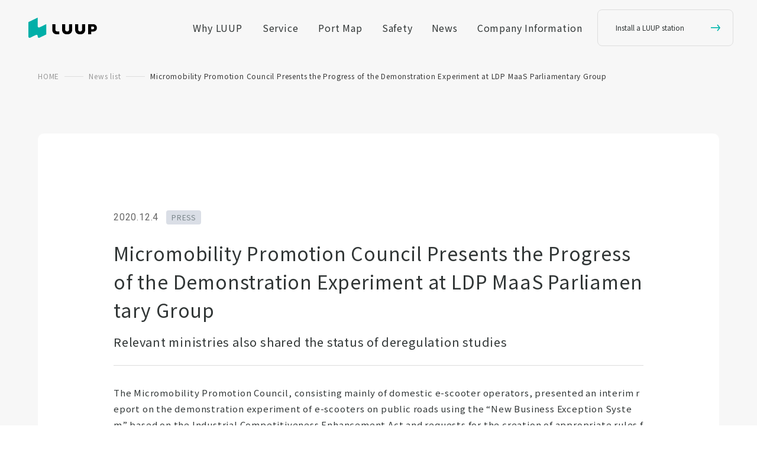

--- FILE ---
content_type: text/html; charset=UTF-8
request_url: https://luup.sc/en/news/2020-12-4-maas-pt-en/
body_size: 23539
content:
<!doctype html>
<html lang="en-US">
<!--
       ..++++++++++++++++++++++++++++++++++++++(.
      .rZ??????????????????????????????????????Or_
      .rl                                      jr{
      .rl   .gp    (g[  gg| .gp  (g[ .ggggg.   jr{
      .rl   (MF    JM]  dM] (MF  JM] ,M# ,M@   jr{
      .rl   (Mb.   JMb..MM% (MN..dM] ,MMMMM^   jr{
      .rl    TMMM[  TMMMM"   TMMMM"  ,M#       jr{
      .rl                                      jr{
      .rw......................................wr!
       .?777777777777777777777777777777777777777`
-->
<head>
	<meta charset="UTF-8">
	<meta name="viewport" content="width=device-width,initial-scale=1.0,maximum-scale=1.0">
	<link rel="profile" href="https://gmpg.org/xfn/11">
	<link rel="shortcut icon" href="https://luup.sc/wp-content/themes/luup-2023/assets/img/favicon.ico">
		<link rel="preconnect" href="https://fonts.googleapis.com">
	<link rel="preconnect" href="https://fonts.gstatic.com" crossorigin>
	
	<!-- Google Analytics -->
	<script async src="https://www.googletagmanager.com/gtag/js?id=UA-138452312-1"></script>
	<script>
		window.dataLayer = window.dataLayer || [];
		function gtag() {
			dataLayer.push(arguments);
		}

		const initGa = new Promise((resolve, reject) => {
			gtag('js', new Date());
			gtag('config', 'UA-138452312-1');
			resolve(1)
		})

		initGa.then((result) => {
			if (window.location.pathname.match(/^\/sauna-campaign/)) {
				window.location.replace('https://liff.line.me/1654883656-XqwKRkd4?aid=172dhwwf&cid=279080981FAD43B1E7671C17526B794A')
			}
		})
	</script>
	<!-- End Google Analytics -->

	<!--　Meta　Pixel　Code　-->
	<script>
		! function(f, b, e, v, n, t, s) {
			if (f.fbq) return;
			n = f.fbq = function() {
				n.callMethod ?
					n.callMethod.apply(n, arguments) : n.queue.push(arguments)
			};
			if (!f._fbq) f._fbq = n;
			n.push = n;
			n.loaded = !0;
			n.version = '2.0';
			n.queue = [];
			t = b.createElement(e);
			t.async = !0;
			t.src = v;
			s = b.getElementsByTagName(e)[0];
			s.parentNode.insertBefore(t, s)
		}(window, document, 'script',
			'https://connect.facebook.net/en_US/fbevents.js');
		fbq('init', '4040337259568292');
		fbq('track', 'PageView');
	</script>
	<noscript><img　height="1"　width="1"　style="display:none"
			src="https://www.facebook.com/tr?id=4040337259568292&ev=PageView&noscript=1" /></noscript>
	<!--　End　Meta　Pixel　Code　-->

	<!--　Meta　Pixel　Code　-->
	<script>
		! function(f, b, e, v, n, t, s) {
			if (f.fbq) return;
			n = f.fbq = function() {
				n.callMethod ?
					n.callMethod.apply(n, arguments) : n.queue.push(arguments)
			};
			if (!f._fbq) f._fbq = n;
			n.push = n;
			n.loaded = !0;
			n.version = '2.0';
			n.queue = [];
			t = b.createElement(e);
			t.async = !0;
			t.src = v;
			s = b.getElementsByTagName(e)[0];
			s.parentNode.insertBefore(t, s)
		}(window, document, 'script',
			'https://connect.facebook.net/en_US/fbevents.js');
		fbq('init', '4040337259568292');
		fbq('track', 'PageView');
		fbq('track', 'ViewContent');
	</script>
	<noscript><img　height="1"　width="1"　style="display:none"
			src="https://www.facebook.com/tr?id=4040337259568292&ev=PageView&noscript=1" /></noscript>
	<!--　End　Meta　Pixel　Code　-->

	<meta name='robots' content='index, follow, max-image-preview:large, max-snippet:-1, max-video-preview:-1' />
<link rel="alternate" href="https://luup.sc/news/2020-12-04-maas-pt/" hreflang="ja" />
<link rel="alternate" href="https://luup.sc/en/news/2020-12-4-maas-pt-en/" hreflang="en" />

	<!-- This site is optimized with the Yoast SEO plugin v20.6 - https://yoast.com/wordpress/plugins/seo/ -->
	<title>Micromobility Promotion Council Presents the Progress of the Demonstration Experiment at LDP MaaS Parliamentary Group | Luup（ループ） | 電動キックボードシェア/シェアサイクルアプリ</title>
	<meta name="description" content="The Micromobility Promotion Council, consisting mainly of domestic e-scooter operators, presented an interim report on the demonstration experiment of" />
	<link rel="canonical" href="https://luup.sc/en/news/2020-12-4-maas-pt-en/" />
	<meta property="og:locale" content="en_US" />
	<meta property="og:locale:alternate" content="ja_JP" />
	<meta property="og:type" content="article" />
	<meta property="og:title" content="Micromobility Promotion Council Presents the Progress of the Demonstration Experiment at LDP MaaS Parliamentary Group | Luup（ループ） | 電動キックボードシェア/シェアサイクルアプリ" />
	<meta property="og:description" content="The Micromobility Promotion Council, consisting mainly of domestic e-scooter operators, presented an interim report on the demonstration experiment of" />
	<meta property="og:url" content="https://luup.sc/en/news/2020-12-4-maas-pt-en/" />
	<meta property="og:site_name" content="Luup（ループ）" />
	<meta property="article:publisher" content="https://www.facebook.com/LUUP.JP/" />
	<meta property="article:published_time" content="2020-12-04T07:57:00+00:00" />
	<meta property="article:modified_time" content="2023-08-29T03:24:39+00:00" />
	<meta property="og:image" content="https://s3.ap-northeast-1.amazonaws.com/sc.luup/wp-content/uploads/2020/12/04155238/201204_%E3%82%B3%E3%83%BC%E3%83%9B%E3%82%9A%E3%83%AC%E3%83%BC%E3%83%88%E3%82%B5%E3%82%A4%E3%83%88%E7%94%A8.png" />
	<meta property="og:image:width" content="1166" />
	<meta property="og:image:height" content="1166" />
	<meta property="og:image:type" content="image/png" />
	<meta name="twitter:card" content="summary_large_image" />
	<meta name="twitter:creator" content="@Luup_Official" />
	<meta name="twitter:site" content="@Luup_Official" />
	<!-- / Yoast SEO plugin. -->


<link rel='dns-prefetch' href='//ajax.googleapis.com' />
<link rel='dns-prefetch' href='//www.google.com' />
<link rel="alternate" type="application/rss+xml" title="Luup（ループ） &raquo; Feed" href="https://luup.sc/en/feed/" />
<link rel="alternate" type="application/rss+xml" title="Luup（ループ） &raquo; Comments Feed" href="https://luup.sc/en/comments/feed/" />
<link rel="alternate" title="oEmbed (JSON)" type="application/json+oembed" href="https://luup.sc/wp-json/oembed/1.0/embed?url=https%3A%2F%2Fluup.sc%2Fen%2Fnews%2F2020-12-4-maas-pt-en%2F" />
<link rel="alternate" title="oEmbed (XML)" type="text/xml+oembed" href="https://luup.sc/wp-json/oembed/1.0/embed?url=https%3A%2F%2Fluup.sc%2Fen%2Fnews%2F2020-12-4-maas-pt-en%2F&#038;format=xml" />
<style id='wp-img-auto-sizes-contain-inline-css'>
img:is([sizes=auto i],[sizes^="auto," i]){contain-intrinsic-size:3000px 1500px}
/*# sourceURL=wp-img-auto-sizes-contain-inline-css */
</style>
<style id='classic-theme-styles-inline-css'>
/*! This file is auto-generated */
.wp-block-button__link{color:#fff;background-color:#32373c;border-radius:9999px;box-shadow:none;text-decoration:none;padding:calc(.667em + 2px) calc(1.333em + 2px);font-size:1.125em}.wp-block-file__button{background:#32373c;color:#fff;text-decoration:none}
/*# sourceURL=/wp-includes/css/classic-themes.min.css */
</style>
<link rel='stylesheet' id='luup-2023-style-css' href='https://luup.sc/wp-content/themes/luup-2023/assets/css/style.css?ver=20251118' media='all' />
<link rel="https://api.w.org/" href="https://luup.sc/wp-json/" /><link rel="alternate" title="JSON" type="application/json" href="https://luup.sc/wp-json/wp/v2/posts/3160" /><link rel="EditURI" type="application/rsd+xml" title="RSD" href="https://luup.sc/xmlrpc.php?rsd" />
<meta name="generator" content="WordPress 6.9" />
<link rel='shortlink' href='https://luup.sc/?p=3160' />
<style id='wp-block-heading-inline-css'>
h1:where(.wp-block-heading).has-background,h2:where(.wp-block-heading).has-background,h3:where(.wp-block-heading).has-background,h4:where(.wp-block-heading).has-background,h5:where(.wp-block-heading).has-background,h6:where(.wp-block-heading).has-background{padding:1.25em 2.375em}h1.has-text-align-left[style*=writing-mode]:where([style*=vertical-lr]),h1.has-text-align-right[style*=writing-mode]:where([style*=vertical-rl]),h2.has-text-align-left[style*=writing-mode]:where([style*=vertical-lr]),h2.has-text-align-right[style*=writing-mode]:where([style*=vertical-rl]),h3.has-text-align-left[style*=writing-mode]:where([style*=vertical-lr]),h3.has-text-align-right[style*=writing-mode]:where([style*=vertical-rl]),h4.has-text-align-left[style*=writing-mode]:where([style*=vertical-lr]),h4.has-text-align-right[style*=writing-mode]:where([style*=vertical-rl]),h5.has-text-align-left[style*=writing-mode]:where([style*=vertical-lr]),h5.has-text-align-right[style*=writing-mode]:where([style*=vertical-rl]),h6.has-text-align-left[style*=writing-mode]:where([style*=vertical-lr]),h6.has-text-align-right[style*=writing-mode]:where([style*=vertical-rl]){rotate:180deg}
/*# sourceURL=https://luup.sc/wp-includes/blocks/heading/style.min.css */
</style>
<style id='wp-block-image-inline-css'>
.wp-block-image>a,.wp-block-image>figure>a{display:inline-block}.wp-block-image img{box-sizing:border-box;height:auto;max-width:100%;vertical-align:bottom}@media not (prefers-reduced-motion){.wp-block-image img.hide{visibility:hidden}.wp-block-image img.show{animation:show-content-image .4s}}.wp-block-image[style*=border-radius] img,.wp-block-image[style*=border-radius]>a{border-radius:inherit}.wp-block-image.has-custom-border img{box-sizing:border-box}.wp-block-image.aligncenter{text-align:center}.wp-block-image.alignfull>a,.wp-block-image.alignwide>a{width:100%}.wp-block-image.alignfull img,.wp-block-image.alignwide img{height:auto;width:100%}.wp-block-image .aligncenter,.wp-block-image .alignleft,.wp-block-image .alignright,.wp-block-image.aligncenter,.wp-block-image.alignleft,.wp-block-image.alignright{display:table}.wp-block-image .aligncenter>figcaption,.wp-block-image .alignleft>figcaption,.wp-block-image .alignright>figcaption,.wp-block-image.aligncenter>figcaption,.wp-block-image.alignleft>figcaption,.wp-block-image.alignright>figcaption{caption-side:bottom;display:table-caption}.wp-block-image .alignleft{float:left;margin:.5em 1em .5em 0}.wp-block-image .alignright{float:right;margin:.5em 0 .5em 1em}.wp-block-image .aligncenter{margin-left:auto;margin-right:auto}.wp-block-image :where(figcaption){margin-bottom:1em;margin-top:.5em}.wp-block-image.is-style-circle-mask img{border-radius:9999px}@supports ((-webkit-mask-image:none) or (mask-image:none)) or (-webkit-mask-image:none){.wp-block-image.is-style-circle-mask img{border-radius:0;-webkit-mask-image:url('data:image/svg+xml;utf8,<svg viewBox="0 0 100 100" xmlns="http://www.w3.org/2000/svg"><circle cx="50" cy="50" r="50"/></svg>');mask-image:url('data:image/svg+xml;utf8,<svg viewBox="0 0 100 100" xmlns="http://www.w3.org/2000/svg"><circle cx="50" cy="50" r="50"/></svg>');mask-mode:alpha;-webkit-mask-position:center;mask-position:center;-webkit-mask-repeat:no-repeat;mask-repeat:no-repeat;-webkit-mask-size:contain;mask-size:contain}}:root :where(.wp-block-image.is-style-rounded img,.wp-block-image .is-style-rounded img){border-radius:9999px}.wp-block-image figure{margin:0}.wp-lightbox-container{display:flex;flex-direction:column;position:relative}.wp-lightbox-container img{cursor:zoom-in}.wp-lightbox-container img:hover+button{opacity:1}.wp-lightbox-container button{align-items:center;backdrop-filter:blur(16px) saturate(180%);background-color:#5a5a5a40;border:none;border-radius:4px;cursor:zoom-in;display:flex;height:20px;justify-content:center;opacity:0;padding:0;position:absolute;right:16px;text-align:center;top:16px;width:20px;z-index:100}@media not (prefers-reduced-motion){.wp-lightbox-container button{transition:opacity .2s ease}}.wp-lightbox-container button:focus-visible{outline:3px auto #5a5a5a40;outline:3px auto -webkit-focus-ring-color;outline-offset:3px}.wp-lightbox-container button:hover{cursor:pointer;opacity:1}.wp-lightbox-container button:focus{opacity:1}.wp-lightbox-container button:focus,.wp-lightbox-container button:hover,.wp-lightbox-container button:not(:hover):not(:active):not(.has-background){background-color:#5a5a5a40;border:none}.wp-lightbox-overlay{box-sizing:border-box;cursor:zoom-out;height:100vh;left:0;overflow:hidden;position:fixed;top:0;visibility:hidden;width:100%;z-index:100000}.wp-lightbox-overlay .close-button{align-items:center;cursor:pointer;display:flex;justify-content:center;min-height:40px;min-width:40px;padding:0;position:absolute;right:calc(env(safe-area-inset-right) + 16px);top:calc(env(safe-area-inset-top) + 16px);z-index:5000000}.wp-lightbox-overlay .close-button:focus,.wp-lightbox-overlay .close-button:hover,.wp-lightbox-overlay .close-button:not(:hover):not(:active):not(.has-background){background:none;border:none}.wp-lightbox-overlay .lightbox-image-container{height:var(--wp--lightbox-container-height);left:50%;overflow:hidden;position:absolute;top:50%;transform:translate(-50%,-50%);transform-origin:top left;width:var(--wp--lightbox-container-width);z-index:9999999999}.wp-lightbox-overlay .wp-block-image{align-items:center;box-sizing:border-box;display:flex;height:100%;justify-content:center;margin:0;position:relative;transform-origin:0 0;width:100%;z-index:3000000}.wp-lightbox-overlay .wp-block-image img{height:var(--wp--lightbox-image-height);min-height:var(--wp--lightbox-image-height);min-width:var(--wp--lightbox-image-width);width:var(--wp--lightbox-image-width)}.wp-lightbox-overlay .wp-block-image figcaption{display:none}.wp-lightbox-overlay button{background:none;border:none}.wp-lightbox-overlay .scrim{background-color:#fff;height:100%;opacity:.9;position:absolute;width:100%;z-index:2000000}.wp-lightbox-overlay.active{visibility:visible}@media not (prefers-reduced-motion){.wp-lightbox-overlay.active{animation:turn-on-visibility .25s both}.wp-lightbox-overlay.active img{animation:turn-on-visibility .35s both}.wp-lightbox-overlay.show-closing-animation:not(.active){animation:turn-off-visibility .35s both}.wp-lightbox-overlay.show-closing-animation:not(.active) img{animation:turn-off-visibility .25s both}.wp-lightbox-overlay.zoom.active{animation:none;opacity:1;visibility:visible}.wp-lightbox-overlay.zoom.active .lightbox-image-container{animation:lightbox-zoom-in .4s}.wp-lightbox-overlay.zoom.active .lightbox-image-container img{animation:none}.wp-lightbox-overlay.zoom.active .scrim{animation:turn-on-visibility .4s forwards}.wp-lightbox-overlay.zoom.show-closing-animation:not(.active){animation:none}.wp-lightbox-overlay.zoom.show-closing-animation:not(.active) .lightbox-image-container{animation:lightbox-zoom-out .4s}.wp-lightbox-overlay.zoom.show-closing-animation:not(.active) .lightbox-image-container img{animation:none}.wp-lightbox-overlay.zoom.show-closing-animation:not(.active) .scrim{animation:turn-off-visibility .4s forwards}}@keyframes show-content-image{0%{visibility:hidden}99%{visibility:hidden}to{visibility:visible}}@keyframes turn-on-visibility{0%{opacity:0}to{opacity:1}}@keyframes turn-off-visibility{0%{opacity:1;visibility:visible}99%{opacity:0;visibility:visible}to{opacity:0;visibility:hidden}}@keyframes lightbox-zoom-in{0%{transform:translate(calc((-100vw + var(--wp--lightbox-scrollbar-width))/2 + var(--wp--lightbox-initial-left-position)),calc(-50vh + var(--wp--lightbox-initial-top-position))) scale(var(--wp--lightbox-scale))}to{transform:translate(-50%,-50%) scale(1)}}@keyframes lightbox-zoom-out{0%{transform:translate(-50%,-50%) scale(1);visibility:visible}99%{visibility:visible}to{transform:translate(calc((-100vw + var(--wp--lightbox-scrollbar-width))/2 + var(--wp--lightbox-initial-left-position)),calc(-50vh + var(--wp--lightbox-initial-top-position))) scale(var(--wp--lightbox-scale));visibility:hidden}}
/*# sourceURL=https://luup.sc/wp-includes/blocks/image/style.min.css */
</style>
<style id='wp-block-paragraph-inline-css'>
.is-small-text{font-size:.875em}.is-regular-text{font-size:1em}.is-large-text{font-size:2.25em}.is-larger-text{font-size:3em}.has-drop-cap:not(:focus):first-letter{float:left;font-size:8.4em;font-style:normal;font-weight:100;line-height:.68;margin:.05em .1em 0 0;text-transform:uppercase}body.rtl .has-drop-cap:not(:focus):first-letter{float:none;margin-left:.1em}p.has-drop-cap.has-background{overflow:hidden}:root :where(p.has-background){padding:1.25em 2.375em}:where(p.has-text-color:not(.has-link-color)) a{color:inherit}p.has-text-align-left[style*="writing-mode:vertical-lr"],p.has-text-align-right[style*="writing-mode:vertical-rl"]{rotate:180deg}
/*# sourceURL=https://luup.sc/wp-includes/blocks/paragraph/style.min.css */
</style>
<style id='global-styles-inline-css'>
:root{--wp--preset--aspect-ratio--square: 1;--wp--preset--aspect-ratio--4-3: 4/3;--wp--preset--aspect-ratio--3-4: 3/4;--wp--preset--aspect-ratio--3-2: 3/2;--wp--preset--aspect-ratio--2-3: 2/3;--wp--preset--aspect-ratio--16-9: 16/9;--wp--preset--aspect-ratio--9-16: 9/16;--wp--preset--color--black: #000000;--wp--preset--color--cyan-bluish-gray: #abb8c3;--wp--preset--color--white: #ffffff;--wp--preset--color--pale-pink: #f78da7;--wp--preset--color--vivid-red: #cf2e2e;--wp--preset--color--luminous-vivid-orange: #ff6900;--wp--preset--color--luminous-vivid-amber: #fcb900;--wp--preset--color--light-green-cyan: #7bdcb5;--wp--preset--color--vivid-green-cyan: #00d084;--wp--preset--color--pale-cyan-blue: #8ed1fc;--wp--preset--color--vivid-cyan-blue: #0693e3;--wp--preset--color--vivid-purple: #9b51e0;--wp--preset--gradient--vivid-cyan-blue-to-vivid-purple: linear-gradient(135deg,rgb(6,147,227) 0%,rgb(155,81,224) 100%);--wp--preset--gradient--light-green-cyan-to-vivid-green-cyan: linear-gradient(135deg,rgb(122,220,180) 0%,rgb(0,208,130) 100%);--wp--preset--gradient--luminous-vivid-amber-to-luminous-vivid-orange: linear-gradient(135deg,rgb(252,185,0) 0%,rgb(255,105,0) 100%);--wp--preset--gradient--luminous-vivid-orange-to-vivid-red: linear-gradient(135deg,rgb(255,105,0) 0%,rgb(207,46,46) 100%);--wp--preset--gradient--very-light-gray-to-cyan-bluish-gray: linear-gradient(135deg,rgb(238,238,238) 0%,rgb(169,184,195) 100%);--wp--preset--gradient--cool-to-warm-spectrum: linear-gradient(135deg,rgb(74,234,220) 0%,rgb(151,120,209) 20%,rgb(207,42,186) 40%,rgb(238,44,130) 60%,rgb(251,105,98) 80%,rgb(254,248,76) 100%);--wp--preset--gradient--blush-light-purple: linear-gradient(135deg,rgb(255,206,236) 0%,rgb(152,150,240) 100%);--wp--preset--gradient--blush-bordeaux: linear-gradient(135deg,rgb(254,205,165) 0%,rgb(254,45,45) 50%,rgb(107,0,62) 100%);--wp--preset--gradient--luminous-dusk: linear-gradient(135deg,rgb(255,203,112) 0%,rgb(199,81,192) 50%,rgb(65,88,208) 100%);--wp--preset--gradient--pale-ocean: linear-gradient(135deg,rgb(255,245,203) 0%,rgb(182,227,212) 50%,rgb(51,167,181) 100%);--wp--preset--gradient--electric-grass: linear-gradient(135deg,rgb(202,248,128) 0%,rgb(113,206,126) 100%);--wp--preset--gradient--midnight: linear-gradient(135deg,rgb(2,3,129) 0%,rgb(40,116,252) 100%);--wp--preset--font-size--small: 13px;--wp--preset--font-size--medium: 20px;--wp--preset--font-size--large: 36px;--wp--preset--font-size--x-large: 42px;--wp--preset--spacing--20: 0.44rem;--wp--preset--spacing--30: 0.67rem;--wp--preset--spacing--40: 1rem;--wp--preset--spacing--50: 1.5rem;--wp--preset--spacing--60: 2.25rem;--wp--preset--spacing--70: 3.38rem;--wp--preset--spacing--80: 5.06rem;--wp--preset--shadow--natural: 6px 6px 9px rgba(0, 0, 0, 0.2);--wp--preset--shadow--deep: 12px 12px 50px rgba(0, 0, 0, 0.4);--wp--preset--shadow--sharp: 6px 6px 0px rgba(0, 0, 0, 0.2);--wp--preset--shadow--outlined: 6px 6px 0px -3px rgb(255, 255, 255), 6px 6px rgb(0, 0, 0);--wp--preset--shadow--crisp: 6px 6px 0px rgb(0, 0, 0);}:where(.is-layout-flex){gap: 0.5em;}:where(.is-layout-grid){gap: 0.5em;}body .is-layout-flex{display: flex;}.is-layout-flex{flex-wrap: wrap;align-items: center;}.is-layout-flex > :is(*, div){margin: 0;}body .is-layout-grid{display: grid;}.is-layout-grid > :is(*, div){margin: 0;}:where(.wp-block-columns.is-layout-flex){gap: 2em;}:where(.wp-block-columns.is-layout-grid){gap: 2em;}:where(.wp-block-post-template.is-layout-flex){gap: 1.25em;}:where(.wp-block-post-template.is-layout-grid){gap: 1.25em;}.has-black-color{color: var(--wp--preset--color--black) !important;}.has-cyan-bluish-gray-color{color: var(--wp--preset--color--cyan-bluish-gray) !important;}.has-white-color{color: var(--wp--preset--color--white) !important;}.has-pale-pink-color{color: var(--wp--preset--color--pale-pink) !important;}.has-vivid-red-color{color: var(--wp--preset--color--vivid-red) !important;}.has-luminous-vivid-orange-color{color: var(--wp--preset--color--luminous-vivid-orange) !important;}.has-luminous-vivid-amber-color{color: var(--wp--preset--color--luminous-vivid-amber) !important;}.has-light-green-cyan-color{color: var(--wp--preset--color--light-green-cyan) !important;}.has-vivid-green-cyan-color{color: var(--wp--preset--color--vivid-green-cyan) !important;}.has-pale-cyan-blue-color{color: var(--wp--preset--color--pale-cyan-blue) !important;}.has-vivid-cyan-blue-color{color: var(--wp--preset--color--vivid-cyan-blue) !important;}.has-vivid-purple-color{color: var(--wp--preset--color--vivid-purple) !important;}.has-black-background-color{background-color: var(--wp--preset--color--black) !important;}.has-cyan-bluish-gray-background-color{background-color: var(--wp--preset--color--cyan-bluish-gray) !important;}.has-white-background-color{background-color: var(--wp--preset--color--white) !important;}.has-pale-pink-background-color{background-color: var(--wp--preset--color--pale-pink) !important;}.has-vivid-red-background-color{background-color: var(--wp--preset--color--vivid-red) !important;}.has-luminous-vivid-orange-background-color{background-color: var(--wp--preset--color--luminous-vivid-orange) !important;}.has-luminous-vivid-amber-background-color{background-color: var(--wp--preset--color--luminous-vivid-amber) !important;}.has-light-green-cyan-background-color{background-color: var(--wp--preset--color--light-green-cyan) !important;}.has-vivid-green-cyan-background-color{background-color: var(--wp--preset--color--vivid-green-cyan) !important;}.has-pale-cyan-blue-background-color{background-color: var(--wp--preset--color--pale-cyan-blue) !important;}.has-vivid-cyan-blue-background-color{background-color: var(--wp--preset--color--vivid-cyan-blue) !important;}.has-vivid-purple-background-color{background-color: var(--wp--preset--color--vivid-purple) !important;}.has-black-border-color{border-color: var(--wp--preset--color--black) !important;}.has-cyan-bluish-gray-border-color{border-color: var(--wp--preset--color--cyan-bluish-gray) !important;}.has-white-border-color{border-color: var(--wp--preset--color--white) !important;}.has-pale-pink-border-color{border-color: var(--wp--preset--color--pale-pink) !important;}.has-vivid-red-border-color{border-color: var(--wp--preset--color--vivid-red) !important;}.has-luminous-vivid-orange-border-color{border-color: var(--wp--preset--color--luminous-vivid-orange) !important;}.has-luminous-vivid-amber-border-color{border-color: var(--wp--preset--color--luminous-vivid-amber) !important;}.has-light-green-cyan-border-color{border-color: var(--wp--preset--color--light-green-cyan) !important;}.has-vivid-green-cyan-border-color{border-color: var(--wp--preset--color--vivid-green-cyan) !important;}.has-pale-cyan-blue-border-color{border-color: var(--wp--preset--color--pale-cyan-blue) !important;}.has-vivid-cyan-blue-border-color{border-color: var(--wp--preset--color--vivid-cyan-blue) !important;}.has-vivid-purple-border-color{border-color: var(--wp--preset--color--vivid-purple) !important;}.has-vivid-cyan-blue-to-vivid-purple-gradient-background{background: var(--wp--preset--gradient--vivid-cyan-blue-to-vivid-purple) !important;}.has-light-green-cyan-to-vivid-green-cyan-gradient-background{background: var(--wp--preset--gradient--light-green-cyan-to-vivid-green-cyan) !important;}.has-luminous-vivid-amber-to-luminous-vivid-orange-gradient-background{background: var(--wp--preset--gradient--luminous-vivid-amber-to-luminous-vivid-orange) !important;}.has-luminous-vivid-orange-to-vivid-red-gradient-background{background: var(--wp--preset--gradient--luminous-vivid-orange-to-vivid-red) !important;}.has-very-light-gray-to-cyan-bluish-gray-gradient-background{background: var(--wp--preset--gradient--very-light-gray-to-cyan-bluish-gray) !important;}.has-cool-to-warm-spectrum-gradient-background{background: var(--wp--preset--gradient--cool-to-warm-spectrum) !important;}.has-blush-light-purple-gradient-background{background: var(--wp--preset--gradient--blush-light-purple) !important;}.has-blush-bordeaux-gradient-background{background: var(--wp--preset--gradient--blush-bordeaux) !important;}.has-luminous-dusk-gradient-background{background: var(--wp--preset--gradient--luminous-dusk) !important;}.has-pale-ocean-gradient-background{background: var(--wp--preset--gradient--pale-ocean) !important;}.has-electric-grass-gradient-background{background: var(--wp--preset--gradient--electric-grass) !important;}.has-midnight-gradient-background{background: var(--wp--preset--gradient--midnight) !important;}.has-small-font-size{font-size: var(--wp--preset--font-size--small) !important;}.has-medium-font-size{font-size: var(--wp--preset--font-size--medium) !important;}.has-large-font-size{font-size: var(--wp--preset--font-size--large) !important;}.has-x-large-font-size{font-size: var(--wp--preset--font-size--x-large) !important;}
/*# sourceURL=global-styles-inline-css */
</style>
<link rel='stylesheet' id='noto-sans-jp-font-css' href='https://fonts.googleapis.com/css2?family=Noto+Sans+JP%3Awght%40400%3B700&#038;display=swap&#038;ver=20251118' media='all' />
</head>

<body class="wp-singular post-template-default single single-post postid-3160 single-format-standard wp-theme-luup-2023" ontouchstart="">
<div id="page" class="site">
	<header class="site-header ">
		<nav id="site-navigation" class="navbar is-fixed-top is-spaced">
			<div class="navbar-brand">
				<div id="site-navigation-logo" class="site-navigation-logo navbar-item py-0 is-hidden">
											<a class="luup-logo" href="https://luup.sc/en/" rel="home">
							<svg width="300" height="89" viewBox="0 0 300 89" fill="none" xmlns="http://www.w3.org/2000/svg">
<path d="M78.51 29.4719C78.45 28.8319 77.92 28.5619 77.25 28.8319C77.21 28.8519 77.03 28.9319 76.86 29.0219L50.55 41.8519C50.03 42.1119 49.5 42.3619 48.98 42.5719C48.21 42.8819 47.46 43.1519 46.76 43.2419C43.5 43.6719 41.09 41.7919 40.78 38.3719C40.73 37.8719 40.73 37.3419 40.73 36.8219V1.20189C40.73 1.00189 40.73 0.791889 40.73 0.751889C40.67 0.111889 40.14 -0.158111 39.47 0.111889C39.43 0.131889 39.25 0.211889 39.08 0.301889C39.08 0.301889 0.97 18.8719 0.95 18.8819C0.9 18.9019 0.85 18.9319 0.8 18.9619C0.38 19.2019 0.03 19.5419 0 20.1419C0 20.1819 0 20.3019 0 20.3719V82.4919C0 83.0119 0 83.5419 0.05 84.0419C0.36 87.4619 2.77 89.3419 6.03 88.9119C6.74 88.8219 7.48 88.5519 8.25 88.2419C8.77 88.0319 9.3 87.7719 9.82 87.5219L30.66 77.3619C31.2 77.1019 31.74 76.8419 32.27 76.6219C33.3 76.2119 34.29 75.9119 35.2 75.8919C38.08 75.8419 40.37 77.6519 40.67 80.9219C40.71 81.3519 40.71 81.7919 40.72 82.2419V82.4319V82.4419C40.72 82.9419 40.72 83.4419 40.77 83.9219C41.09 87.4519 43.59 89.3919 46.96 88.9119C47.66 88.8119 48.4 88.5319 49.17 88.2219C49.71 88.0119 50.24 87.7419 50.78 87.4819C50.78 87.4819 77.54 74.4319 77.55 74.4219C77.6 74.4019 77.65 74.3719 77.7 74.3419C78.12 74.1019 78.45 73.6619 78.49 73.1619C78.49 73.0219 78.49 72.8519 78.49 72.8519V29.9219C78.49 29.7219 78.49 29.5119 78.49 29.4719H78.51Z" fill="#00AFA8"/>
<path d="M134.93 60.7487H126.48C126.03 60.7487 125.58 60.7487 125.13 60.7087C121.39 60.3787 118.4 57.3888 118.07 53.6488C118.03 53.1988 118.03 52.7487 118.03 52.2987V28.7188H104.68V53.1887C104.68 54.2587 104.68 55.3288 104.77 56.3988C105.54 65.2588 112.63 72.3488 121.49 73.1188C122.56 73.2088 123.63 73.2087 124.7 73.2087H134.93V60.7487Z" fill="black"/>
<path d="M177.86 28.7188V52.2987C177.86 52.7487 177.86 53.1988 177.82 53.6488C177.49 57.3888 174.5 60.3787 170.76 60.7087C170.31 60.7487 169.86 60.7487 169.41 60.7487C168.96 60.7487 168.51 60.7487 168.06 60.7087C164.32 60.3787 161.33 57.3888 161 53.6488C160.96 53.1988 160.96 52.7487 160.96 52.2987V28.7188H147.61V53.1887C147.61 54.2587 147.61 55.3288 147.7 56.3988C148.47 65.2588 155.56 72.3488 164.42 73.1188C165.49 73.2088 166.56 73.2087 167.63 73.2087H171.19C172.26 73.2087 173.33 73.2088 174.4 73.1188C183.26 72.3488 190.35 65.2588 191.12 56.3988C191.21 55.3288 191.21 54.2587 191.21 53.1887V28.7188H177.86Z" fill="black"/>
<path d="M234.82 28.7188V52.2987C234.82 52.7487 234.82 53.1988 234.78 53.6488C234.45 57.3888 231.46 60.3787 227.72 60.7087C227.27 60.7487 226.82 60.7487 226.37 60.7487C225.92 60.7487 225.47 60.7487 225.02 60.7087C221.28 60.3787 218.29 57.3888 217.96 53.6488C217.92 53.1988 217.92 52.7487 217.92 52.2987V28.7188H204.57V53.1887C204.57 54.2587 204.57 55.3288 204.66 56.3988C205.43 65.2588 212.52 72.3488 221.38 73.1188C222.45 73.2088 223.52 73.2087 224.59 73.2087H228.15C229.22 73.2087 230.29 73.2088 231.36 73.1188C240.22 72.3488 247.31 65.2588 248.08 56.3988C248.17 55.3288 248.17 54.2587 248.17 53.1887V28.7188H234.82Z" fill="black"/>
<path d="M299.56 44.9587C299.56 45.8287 299.56 46.6988 299.48 47.5588C298.85 54.7388 293.1 60.4888 285.92 61.1188C285.05 61.1988 284.18 61.1988 283.32 61.1988H274.64V73.2087H261.29V28.7188H283.31C284.18 28.7188 285.05 28.7187 285.91 28.7987C293.09 29.4287 298.84 35.1788 299.47 42.3588C299.55 43.2288 299.55 44.0987 299.55 44.9587H299.56ZM287.54 44.9587C287.54 44.6387 287.54 44.3188 287.51 43.9988C287.28 41.3388 285.15 39.2188 282.49 38.9788C282.17 38.9488 281.85 38.9488 281.53 38.9488H274.63V50.9587H281.53C281.85 50.9587 282.17 50.9588 282.49 50.9288C285.15 50.6988 287.27 48.5688 287.51 45.9088C287.54 45.5888 287.54 45.2688 287.54 44.9488V44.9587Z" fill="black"/>
</svg>
						</a>
										</div>

				<div class="navbar-item is-hidden-desktop port-owner-link">
					<div class="dropdown is-hoverable">
						<div class="dropdown-trigger">
							<button class="button">
								<span class="text is-size-7">Install a LUUP station</span>
								<span class="icon has-text-primary">
									<svg xmlns="http://www.w3.org/2000/svg" width="19.951" height="13.728" viewBox="0 0 19.951 13.728"><g transform="translate(-320 -700.88)"><path d="M13.742.756,18.676,7l-4.934,6.244" transform="translate(320 700.744)" fill="none" stroke="#00b6ac" stroke-width="2"/><path d="M0,0H18.638" transform="translate(320 707.5)" fill="none" stroke="#00b6ac" stroke-width="2"/></g></svg>								</span>
							</button>
						</div>
						<div class="dropdown-menu">
							<div class="dropdown-content">
								<a href="https://lp.luup.sc/port-owner" class="dropdown-item is-size-7 pr-5">
									Developed areas									<span class="icon has-text-primary pl-3">
										<svg xmlns="http://www.w3.org/2000/svg" width="19.951" height="13.728" viewBox="0 0 19.951 13.728"><g transform="translate(-320 -700.88)"><path d="M13.742.756,18.676,7l-4.934,6.244" transform="translate(320 700.744)" fill="none" stroke="#00b6ac" stroke-width="2"/><path d="M0,0H18.638" transform="translate(320 707.5)" fill="none" stroke="#00b6ac" stroke-width="2"/></g></svg>									</span>
								</a>
								<a href="https://lp.luup.sc/LfC/Luup_for_Community" class="dropdown-item is-size-7 pr-5">
									Undeveloped areas									<span class="icon has-text-primary pl-3">
										<svg xmlns="http://www.w3.org/2000/svg" width="19.951" height="13.728" viewBox="0 0 19.951 13.728"><g transform="translate(-320 -700.88)"><path d="M13.742.756,18.676,7l-4.934,6.244" transform="translate(320 700.744)" fill="none" stroke="#00b6ac" stroke-width="2"/><path d="M0,0H18.638" transform="translate(320 707.5)" fill="none" stroke="#00b6ac" stroke-width="2"/></g></svg>									</span>
								</a>
							</div>
						</div>
					</div>
				</div>
				<a id="site-navigation-burger" class="navbar-burger my-3 mr-4">
					<span aria-hidden="true"></span>
					<span class="is-hidden" aria-hidden="true"></span>
					<span aria-hidden="true"></span>
				</a>
			</div>

			<aside id="site-navigation-menu" class="navbar-menu menu">
				<div class="navbar-end">
					<div class="dropdown dropdown-why is-hidden-touch">
						<div class="dropdown-trigger">
							<a href="https://luup.sc/en/why-en/" class="button is-ghost">
								Why LUUP
							</a>
						</div>
						<div class="dropdown-menu">
							<div class="dropdown-content">
								<div class="columns is-gapless">
																			<div class="column is-4">
											<a class="navbar-item is-flex is-justify-content-space-between" href="https://luup.sc/en/why-en/">
												Why LUUP												<span class="icon has-text-primary">
													<svg xmlns="http://www.w3.org/2000/svg" width="19.951" height="13.728" viewBox="0 0 19.951 13.728"><g transform="translate(-320 -700.88)"><path d="M13.742.756,18.676,7l-4.934,6.244" transform="translate(320 700.744)" fill="none" stroke="#00b6ac" stroke-width="2"/><path d="M0,0H18.638" transform="translate(320 707.5)" fill="none" stroke="#00b6ac" stroke-width="2"/></g></svg>												</span>
											</a>
										</div>
																		</div>
								<div class="columns is-gapless">
																			<div class="column is-4">
											<a class="navbar-item is-flex is-justify-content-space-between" href="https://luup.sc/en/why-en/city-infrastructure/">
												Next-gen infrastructure for cities												<span class="icon has-text-primary">
													<svg xmlns="http://www.w3.org/2000/svg" width="19.951" height="13.728" viewBox="0 0 19.951 13.728"><g transform="translate(-320 -700.88)"><path d="M13.742.756,18.676,7l-4.934,6.244" transform="translate(320 700.744)" fill="none" stroke="#00b6ac" stroke-width="2"/><path d="M0,0H18.638" transform="translate(320 707.5)" fill="none" stroke="#00b6ac" stroke-width="2"/></g></svg>												</span>
											</a>
										</div>
																				<div class="column is-4">
											<a class="navbar-item is-flex is-justify-content-space-between" href="https://luup.sc/en/why-en/cities-and-society/">
												To co-exist in harmony with cities												<span class="icon has-text-primary">
													<svg xmlns="http://www.w3.org/2000/svg" width="19.951" height="13.728" viewBox="0 0 19.951 13.728"><g transform="translate(-320 -700.88)"><path d="M13.742.756,18.676,7l-4.934,6.244" transform="translate(320 700.744)" fill="none" stroke="#00b6ac" stroke-width="2"/><path d="M0,0H18.638" transform="translate(320 707.5)" fill="none" stroke="#00b6ac" stroke-width="2"/></g></svg>												</span>
											</a>
										</div>
																				<div class="column is-4">
											<a class="navbar-item is-flex is-justify-content-space-between" href="https://luup.sc/en/why-en/sustainability/">
												To build a sustainable society												<span class="icon has-text-primary">
													<svg xmlns="http://www.w3.org/2000/svg" width="19.951" height="13.728" viewBox="0 0 19.951 13.728"><g transform="translate(-320 -700.88)"><path d="M13.742.756,18.676,7l-4.934,6.244" transform="translate(320 700.744)" fill="none" stroke="#00b6ac" stroke-width="2"/><path d="M0,0H18.638" transform="translate(320 707.5)" fill="none" stroke="#00b6ac" stroke-width="2"/></g></svg>												</span>
											</a>
										</div>
																		</div>
							</div>
						</div>
					</div>
					<div class="navbar-item has-dropdown is-hoverable is-hidden-desktop">
						<a class="navbar-link is-arrowless is-flex is-justify-content-space-between is-align-items-center">
							Why LUUP
							<span class="plus-icon icon is-hidden-desktop">
								<svg xmlns="http://www.w3.org/2000/svg" width="50" height="50" viewBox="0 0 50 50">
<g fill="none" stroke="#ddd" stroke-width="1">
<circle cx="25" cy="25" r="25" stroke="none"/>
<circle cx="25" cy="25" r="24.5" fill="none"/>
</g>
<rect width="20" height="2" transform="translate(15 24)" fill="#00b6ac"/>
<rect width="2" height="20" transform="translate(24 15)" fill="#00b6ac"/>
</svg>
							</span>
							<span class="minus-icon icon is-hidden-desktop">
								<svg xmlns="http://www.w3.org/2000/svg" width="50" height="50" viewBox="0 0 50 50">
<g fill="none" stroke="#ddd" stroke-width="1">
<circle cx="25" cy="25" r="25" stroke="none"/>
<circle cx="25" cy="25" r="24.5" fill="none"/>
</g>
<rect width="20" height="2" transform="translate(15 24)" fill="#00b6ac"/>
</svg>
							</span>
						</a>
						<div class="navbar-dropdown">
															<a class="navbar-item" href="https://luup.sc/en/why-en/">
									Why LUUP								</a>
																<a class="navbar-item" href="https://luup.sc/en/why-en/city-infrastructure/">
									Next-gen infrastructure for cities								</a>
																<a class="navbar-item" href="https://luup.sc/en/why-en/cities-and-society/">
									To co-exist in harmony with cities								</a>
																<a class="navbar-item" href="https://luup.sc/en/why-en/sustainability/">
									To build a sustainable society								</a>
														</div>
					</div>

					<div class="dropdown dropdown-service is-hidden-touch">
						<div class="dropdown-trigger">
							<a href="https://luup.sc/en/service-en/" class="button is-ghost">
								Service							</a>
						</div>
						<div class="dropdown-menu">
							<div class="dropdown-content">
								<div class="columns is-gapless">
																			<div class="column is-4">
											<a class="navbar-item is-flex is-justify-content-space-between" href="https://luup.sc/en/service-en/">
												What is LUUP												<span class="icon has-text-primary">
													<svg xmlns="http://www.w3.org/2000/svg" width="19.951" height="13.728" viewBox="0 0 19.951 13.728"><g transform="translate(-320 -700.88)"><path d="M13.742.756,18.676,7l-4.934,6.244" transform="translate(320 700.744)" fill="none" stroke="#00b6ac" stroke-width="2"/><path d="M0,0H18.638" transform="translate(320 707.5)" fill="none" stroke="#00b6ac" stroke-width="2"/></g></svg>												</span>
											</a>
										</div>
																				<div class="column is-4">
											<a class="navbar-item is-flex is-justify-content-space-between" href="https://luup.sc/en/service-en/#rules">
												Traffic rules												<span class="icon has-text-primary">
													<svg xmlns="http://www.w3.org/2000/svg" width="19.951" height="13.728" viewBox="0 0 19.951 13.728"><g transform="translate(-320 -700.88)"><path d="M13.742.756,18.676,7l-4.934,6.244" transform="translate(320 700.744)" fill="none" stroke="#00b6ac" stroke-width="2"/><path d="M0,0H18.638" transform="translate(320 707.5)" fill="none" stroke="#00b6ac" stroke-width="2"/></g></svg>												</span>
											</a>
										</div>
																				<div class="column is-4">
											<a class="navbar-item is-flex is-justify-content-space-between" href="https://luup.sc/en/service-en/#mobility">
												Introducing our LUUP micromobility												<span class="icon has-text-primary">
													<svg xmlns="http://www.w3.org/2000/svg" width="19.951" height="13.728" viewBox="0 0 19.951 13.728"><g transform="translate(-320 -700.88)"><path d="M13.742.756,18.676,7l-4.934,6.244" transform="translate(320 700.744)" fill="none" stroke="#00b6ac" stroke-width="2"/><path d="M0,0H18.638" transform="translate(320 707.5)" fill="none" stroke="#00b6ac" stroke-width="2"/></g></svg>												</span>
											</a>
										</div>
																		</div>
								<div class="columns is-gapless">
																			<div class="column is-4">
											<a
												class="navbar-item is-flex is-justify-content-space-between"
												href="https://luup.sc/en/service-en/#usage"
												target=""
											>
												How to ride												<span class="icon has-text-primary">
													<svg xmlns="http://www.w3.org/2000/svg" width="19.951" height="13.728" viewBox="0 0 19.951 13.728"><g transform="translate(-320 -700.88)"><path d="M13.742.756,18.676,7l-4.934,6.244" transform="translate(320 700.744)" fill="none" stroke="#00b6ac" stroke-width="2"/><path d="M0,0H18.638" transform="translate(320 707.5)" fill="none" stroke="#00b6ac" stroke-width="2"/></g></svg>												</span>
											</a>
										</div>
																				<div class="column is-4">
											<a
												class="navbar-item is-flex is-justify-content-space-between"
												href="https://support.luup.sc/hc/en-us"
												target="_blank"
											>
												Help Center												<span class="icon has-text-primary">
													<svg xmlns="http://www.w3.org/2000/svg" width="19.951" height="13.728" viewBox="0 0 19.951 13.728"><g transform="translate(-320 -700.88)"><path d="M13.742.756,18.676,7l-4.934,6.244" transform="translate(320 700.744)" fill="none" stroke="#00b6ac" stroke-width="2"/><path d="M0,0H18.638" transform="translate(320 707.5)" fill="none" stroke="#00b6ac" stroke-width="2"/></g></svg>												</span>
											</a>
										</div>
																				<div class="column is-4">
											<a
												class="navbar-item is-flex is-justify-content-space-between"
												href="https://luup.sc/en/press-kit-en/"
												target=""
											>
												Download press kits												<span class="icon has-text-primary">
													<svg xmlns="http://www.w3.org/2000/svg" width="19.951" height="13.728" viewBox="0 0 19.951 13.728"><g transform="translate(-320 -700.88)"><path d="M13.742.756,18.676,7l-4.934,6.244" transform="translate(320 700.744)" fill="none" stroke="#00b6ac" stroke-width="2"/><path d="M0,0H18.638" transform="translate(320 707.5)" fill="none" stroke="#00b6ac" stroke-width="2"/></g></svg>												</span>
											</a>
										</div>
																		</div>
								<div class="columns is-gapless">
																			<div class="column is-4">
											<a
												class="navbar-item is-flex is-justify-content-space-between"
												href="https://lp.luup.sc/port-owner"
												target=""
											>
												Install a LUUP station												<span class="icon has-text-primary">
													<svg xmlns="http://www.w3.org/2000/svg" width="19.951" height="13.728" viewBox="0 0 19.951 13.728"><g transform="translate(-320 -700.88)"><path d="M13.742.756,18.676,7l-4.934,6.244" transform="translate(320 700.744)" fill="none" stroke="#00b6ac" stroke-width="2"/><path d="M0,0H18.638" transform="translate(320 707.5)" fill="none" stroke="#00b6ac" stroke-width="2"/></g></svg>												</span>
											</a>
										</div>
																				<div class="column is-4">
											<a
												class="navbar-item is-flex is-justify-content-space-between"
												href="https://lp.luup.sc/LfC/Luup_for_Community"
												target=""
											>
												LUUP for Community												<span class="icon has-text-primary">
													<svg xmlns="http://www.w3.org/2000/svg" width="19.951" height="13.728" viewBox="0 0 19.951 13.728"><g transform="translate(-320 -700.88)"><path d="M13.742.756,18.676,7l-4.934,6.244" transform="translate(320 700.744)" fill="none" stroke="#00b6ac" stroke-width="2"/><path d="M0,0H18.638" transform="translate(320 707.5)" fill="none" stroke="#00b6ac" stroke-width="2"/></g></svg>												</span>
											</a>
										</div>
																		</div>
							</div>
						</div>
					</div>
					<div class="navbar-item has-dropdown is-hoverable is-hidden-desktop">
						<a class="navbar-link is-arrowless is-flex is-justify-content-space-between is-align-items-center">
							Service							<span class="plus-icon icon is-hidden-desktop">
								<svg xmlns="http://www.w3.org/2000/svg" width="50" height="50" viewBox="0 0 50 50">
<g fill="none" stroke="#ddd" stroke-width="1">
<circle cx="25" cy="25" r="25" stroke="none"/>
<circle cx="25" cy="25" r="24.5" fill="none"/>
</g>
<rect width="20" height="2" transform="translate(15 24)" fill="#00b6ac"/>
<rect width="2" height="20" transform="translate(24 15)" fill="#00b6ac"/>
</svg>
							</span>
							<span class="minus-icon icon is-hidden-desktop">
								<svg xmlns="http://www.w3.org/2000/svg" width="50" height="50" viewBox="0 0 50 50">
<g fill="none" stroke="#ddd" stroke-width="1">
<circle cx="25" cy="25" r="25" stroke="none"/>
<circle cx="25" cy="25" r="24.5" fill="none"/>
</g>
<rect width="20" height="2" transform="translate(15 24)" fill="#00b6ac"/>
</svg>
							</span>
						</a>
						<div class="navbar-dropdown">
															<a
									class="navbar-item"
									href="https://luup.sc/en/service-en/"
									target=""
								>
									What is LUUP								</a>
																<a
									class="navbar-item"
									href="https://luup.sc/en/service-en/#rules"
									target=""
								>
									Traffic rules								</a>
																<a
									class="navbar-item"
									href="https://luup.sc/en/service-en/#mobility"
									target=""
								>
									Introducing our LUUP micromobility								</a>
																<a
									class="navbar-item"
									href="https://luup.sc/en/service-en/#usage"
									target=""
								>
									How to ride								</a>
																<a
									class="navbar-item"
									href="https://support.luup.sc/hc/en-us"
									target="_blank"
								>
									Help Center								</a>
																<a
									class="navbar-item"
									href="https://luup.sc/en/press-kit-en/"
									target=""
								>
									Download press kits								</a>
																<a
									class="navbar-item"
									href="https://lp.luup.sc/port-owner"
									target=""
								>
									Install a LUUP station								</a>
																<a
									class="navbar-item"
									href="https://lp.luup.sc/LfC/Luup_for_Community"
									target=""
								>
									LUUP for Community								</a>
														</div>
					</div>

					<div class="dropdown dropdown-port-map is-hidden-touch">
						<div class="dropdown-trigger">
							<a href="https://luup.sc/en/port-map-en/?city=tokyo" class="button is-ghost">
								Port Map							</a>
						</div>
						<div class="dropdown-menu">
							<div class="dropdown-content">
								<div class="columns is-gapless">
																			<div class="column is-3">
											<a class="navbar-item is-flex is-justify-content-space-between" href="https://luup.sc/en/port-map-en/?city=tokyo">
												Tokyo												<span class="icon has-text-primary">
													<svg xmlns="http://www.w3.org/2000/svg" width="19.951" height="13.728" viewBox="0 0 19.951 13.728"><g transform="translate(-320 -700.88)"><path d="M13.742.756,18.676,7l-4.934,6.244" transform="translate(320 700.744)" fill="none" stroke="#00b6ac" stroke-width="2"/><path d="M0,0H18.638" transform="translate(320 707.5)" fill="none" stroke="#00b6ac" stroke-width="2"/></g></svg>												</span>
											</a>
										</div>
																				<div class="column is-3">
											<a class="navbar-item is-flex is-justify-content-space-between" href="https://luup.sc/en/port-map-en/?city=osaka">
												Osaka												<span class="icon has-text-primary">
													<svg xmlns="http://www.w3.org/2000/svg" width="19.951" height="13.728" viewBox="0 0 19.951 13.728"><g transform="translate(-320 -700.88)"><path d="M13.742.756,18.676,7l-4.934,6.244" transform="translate(320 700.744)" fill="none" stroke="#00b6ac" stroke-width="2"/><path d="M0,0H18.638" transform="translate(320 707.5)" fill="none" stroke="#00b6ac" stroke-width="2"/></g></svg>												</span>
											</a>
										</div>
																				<div class="column is-3">
											<a class="navbar-item is-flex is-justify-content-space-between" href="https://luup.sc/en/port-map-en/?city=yokohama">
												Yokohama												<span class="icon has-text-primary">
													<svg xmlns="http://www.w3.org/2000/svg" width="19.951" height="13.728" viewBox="0 0 19.951 13.728"><g transform="translate(-320 -700.88)"><path d="M13.742.756,18.676,7l-4.934,6.244" transform="translate(320 700.744)" fill="none" stroke="#00b6ac" stroke-width="2"/><path d="M0,0H18.638" transform="translate(320 707.5)" fill="none" stroke="#00b6ac" stroke-width="2"/></g></svg>												</span>
											</a>
										</div>
																				<div class="column is-3">
											<a class="navbar-item is-flex is-justify-content-space-between" href="https://luup.sc/en/port-map-en/?city=kyoto">
												Kyoto												<span class="icon has-text-primary">
													<svg xmlns="http://www.w3.org/2000/svg" width="19.951" height="13.728" viewBox="0 0 19.951 13.728"><g transform="translate(-320 -700.88)"><path d="M13.742.756,18.676,7l-4.934,6.244" transform="translate(320 700.744)" fill="none" stroke="#00b6ac" stroke-width="2"/><path d="M0,0H18.638" transform="translate(320 707.5)" fill="none" stroke="#00b6ac" stroke-width="2"/></g></svg>												</span>
											</a>
										</div>
																		</div>
								<div class="columns is-gapless">
									<div class="column is-half">
										<div class="dropdown is-hoverable is-flex">
											<div class="dropdown-trigger">
												<button class="button is-large is-fullwidth is-size-6">
													<span class="is-size-7 is-size-6-tablet mr-auto">Other cities</span>
													<span class="icon has-text-primary mr-0">
														<svg xmlns="http://www.w3.org/2000/svg" width="11.656" height="6.046" viewBox="0 0 11.656 6.046"><path d="M339.992,8123l-5.492,5-5.492-5" transform="translate(-328.672 -8122.632)" fill="none" stroke="#00b6ac" stroke-width="1"/></svg>													</span>
												</button>
											</div>
											<div class="dropdown-menu">
												<div class="dropdown-content">
																											<a class="dropdown-item" href="https://luup.sc/en/port-map-en/?city=sapporo">
															Sapporo														</a>
																													<hr class="dropdown-divider">
																													<a class="dropdown-item" href="https://luup.sc/en/port-map-en/?city=sendai">
															Sendai														</a>
																													<hr class="dropdown-divider">
																													<a class="dropdown-item" href="https://luup.sc/en/port-map-en/?city=utsunomiya">
															Utsunomiya														</a>
																												<a class="dropdown-item" href="https://luup.sc/en/port-map-en/?city=kawasaki">
															Kawasaki														</a>
																													<hr class="dropdown-divider">
																													<a class="dropdown-item" href="https://luup.sc/en/port-map-en/?city=nagoya">
															Nagoya														</a>
																												<a class="dropdown-item" href="https://luup.sc/en/port-map-en/?city=okazaki">
															Okazaki														</a>
																												<a class="dropdown-item" href="https://luup.sc/en/port-map-en/?city=hamamatsu">
															Hamamatsu														</a>
																													<hr class="dropdown-divider">
																													<a class="dropdown-item" href="https://luup.sc/en/port-map-en/?city=kobe">
															Kobe														</a>
																												<a class="dropdown-item" href="https://luup.sc/en/port-map-en/?city=tsu">
															Tsu														</a>
																													<hr class="dropdown-divider">
																													<a class="dropdown-item" href="https://luup.sc/en/port-map-en/?city=hiroshima">
															Hiroshima														</a>
																													<hr class="dropdown-divider">
																													<a class="dropdown-item" href="https://luup.sc/en/port-map-en/?city=takamatsu">
															Takamatsu														</a>
																													<hr class="dropdown-divider">
																													<a class="dropdown-item" href="https://luup.sc/en/port-map-en/?city=kitakyushu">
															Kitakyushu														</a>
																												<a class="dropdown-item" href="https://luup.sc/en/port-map-en/?city=onojo">
															Onojo														</a>
																												<a class="dropdown-item" href="https://luup.sc/en/port-map-en/?city=fukuoka">
															Fukuoka														</a>
																												<a class="dropdown-item" href="https://luup.sc/en/port-map-en/?city=naha">
															Naha														</a>
																										</div>
											</div>
										</div>
									</div>
								</div>
							</div>
						</div>
					</div>
					<div class="navbar-item has-dropdown is-hoverable is-hidden-desktop">
						<a class="navbar-link is-arrowless is-flex is-justify-content-space-between is-align-items-center">
							Port Map							<span class="plus-icon icon is-hidden-desktop">
								<svg xmlns="http://www.w3.org/2000/svg" width="50" height="50" viewBox="0 0 50 50">
<g fill="none" stroke="#ddd" stroke-width="1">
<circle cx="25" cy="25" r="25" stroke="none"/>
<circle cx="25" cy="25" r="24.5" fill="none"/>
</g>
<rect width="20" height="2" transform="translate(15 24)" fill="#00b6ac"/>
<rect width="2" height="20" transform="translate(24 15)" fill="#00b6ac"/>
</svg>
							</span>
							<span class="minus-icon icon is-hidden-desktop">
								<svg xmlns="http://www.w3.org/2000/svg" width="50" height="50" viewBox="0 0 50 50">
<g fill="none" stroke="#ddd" stroke-width="1">
<circle cx="25" cy="25" r="25" stroke="none"/>
<circle cx="25" cy="25" r="24.5" fill="none"/>
</g>
<rect width="20" height="2" transform="translate(15 24)" fill="#00b6ac"/>
</svg>
							</span>
						</a>
						<div class="navbar-dropdown">
															<a class="navbar-item" href="https://luup.sc/en/port-map-en/?city=sapporo">
									Sapporo								</a>
																	<hr class="dropdown-divider">
																	<a class="navbar-item" href="https://luup.sc/en/port-map-en/?city=sendai">
									Sendai								</a>
																	<hr class="dropdown-divider">
																	<a class="navbar-item" href="https://luup.sc/en/port-map-en/?city=utsunomiya">
									Utsunomiya								</a>
																<a class="navbar-item" href="https://luup.sc/en/port-map-en/?city=tokyo">
									Tokyo								</a>
																<a class="navbar-item" href="https://luup.sc/en/port-map-en/?city=kawasaki">
									Kawasaki								</a>
																<a class="navbar-item" href="https://luup.sc/en/port-map-en/?city=yokohama">
									Yokohama								</a>
																	<hr class="dropdown-divider">
																	<a class="navbar-item" href="https://luup.sc/en/port-map-en/?city=nagoya">
									Nagoya								</a>
																<a class="navbar-item" href="https://luup.sc/en/port-map-en/?city=okazaki">
									Okazaki								</a>
																<a class="navbar-item" href="https://luup.sc/en/port-map-en/?city=hamamatsu">
									Hamamatsu								</a>
																	<hr class="dropdown-divider">
																	<a class="navbar-item" href="https://luup.sc/en/port-map-en/?city=kobe">
									Kobe								</a>
																<a class="navbar-item" href="https://luup.sc/en/port-map-en/?city=tsu">
									Tsu								</a>
																<a class="navbar-item" href="https://luup.sc/en/port-map-en/?city=osaka">
									Osaka								</a>
																<a class="navbar-item" href="https://luup.sc/en/port-map-en/?city=kyoto">
									Kyoto								</a>
																	<hr class="dropdown-divider">
																	<a class="navbar-item" href="https://luup.sc/en/port-map-en/?city=hiroshima">
									Hiroshima								</a>
																	<hr class="dropdown-divider">
																	<a class="navbar-item" href="https://luup.sc/en/port-map-en/?city=takamatsu">
									Takamatsu								</a>
																	<hr class="dropdown-divider">
																	<a class="navbar-item" href="https://luup.sc/en/port-map-en/?city=kitakyushu">
									Kitakyushu								</a>
																<a class="navbar-item" href="https://luup.sc/en/port-map-en/?city=onojo">
									Onojo								</a>
																<a class="navbar-item" href="https://luup.sc/en/port-map-en/?city=fukuoka">
									Fukuoka								</a>
																<a class="navbar-item" href="https://luup.sc/en/port-map-en/?city=naha">
									Naha								</a>
														</div>
					</div>
					<a class="navbar-item" href="https://lp.luup.sc/safety">
						Safety
					</a>
					<a class="navbar-item" href="https://luup.sc/en/news-en/">
						News
					</a>

					<div class="dropdown dropdown-company is-hidden-touch">
						<div class="dropdown-trigger">
							<a href="https://luup.sc/en/company-en/" class="button is-ghost">
								Company Information							</a>
						</div>
						<div class="dropdown-menu">
							<div class="dropdown-content">
								<div class="columns is-gapless">
																			<div class="column is-half">
											<a
												class="navbar-item is-flex is-justify-content-space-between"
												href="https://luup.sc/en/company-en/"
												target=""
											>
												Company Information												<span class="icon has-text-primary">
													<svg xmlns="http://www.w3.org/2000/svg" width="19.951" height="13.728" viewBox="0 0 19.951 13.728"><g transform="translate(-320 -700.88)"><path d="M13.742.756,18.676,7l-4.934,6.244" transform="translate(320 700.744)" fill="none" stroke="#00b6ac" stroke-width="2"/><path d="M0,0H18.638" transform="translate(320 707.5)" fill="none" stroke="#00b6ac" stroke-width="2"/></g></svg>												</span>
											</a>
										</div>
																				<div class="column is-half">
											<a
												class="navbar-item is-flex is-justify-content-space-between"
												href="https://recruit.luup.sc/"
												target="_blank"
											>
												Careers												<span class="icon has-text-primary">
													<svg xmlns="http://www.w3.org/2000/svg" width="19.951" height="13.728" viewBox="0 0 19.951 13.728"><g transform="translate(-320 -700.88)"><path d="M13.742.756,18.676,7l-4.934,6.244" transform="translate(320 700.744)" fill="none" stroke="#00b6ac" stroke-width="2"/><path d="M0,0H18.638" transform="translate(320 707.5)" fill="none" stroke="#00b6ac" stroke-width="2"/></g></svg>												</span>
											</a>
										</div>
																		</div>
							</div>
						</div>
					</div>
					<div class="navbar-item has-dropdown is-hoverable is-hidden-desktop">
						<a class="navbar-link is-arrowless is-flex is-justify-content-space-between is-align-items-center">
							Company Information							<span class="plus-icon icon is-hidden-desktop">
								<svg xmlns="http://www.w3.org/2000/svg" width="50" height="50" viewBox="0 0 50 50">
<g fill="none" stroke="#ddd" stroke-width="1">
<circle cx="25" cy="25" r="25" stroke="none"/>
<circle cx="25" cy="25" r="24.5" fill="none"/>
</g>
<rect width="20" height="2" transform="translate(15 24)" fill="#00b6ac"/>
<rect width="2" height="20" transform="translate(24 15)" fill="#00b6ac"/>
</svg>
							</span>
							<span class="minus-icon icon is-hidden-desktop">
								<svg xmlns="http://www.w3.org/2000/svg" width="50" height="50" viewBox="0 0 50 50">
<g fill="none" stroke="#ddd" stroke-width="1">
<circle cx="25" cy="25" r="25" stroke="none"/>
<circle cx="25" cy="25" r="24.5" fill="none"/>
</g>
<rect width="20" height="2" transform="translate(15 24)" fill="#00b6ac"/>
</svg>
							</span>
						</a>
						<div class="navbar-dropdown">
															<a
									class="navbar-item"
									href="https://luup.sc/en/company-en/"
									target=""
								>
									Company Information								</a>
																<a
									class="navbar-item"
									href="https://recruit.luup.sc/"
									target="_blank"
								>
									Careers								</a>
														</div>
					</div>
					<div id="port-owner-link" class="navbar-item p-0 is-hidden">
						<div class="dropdown is-hoverable">
							<div class="dropdown-trigger">
								<button class="button-3 button">
									<span class="text is-size-7">Install a LUUP station</span>
									<span class="icon has-text-primary">
										<svg xmlns="http://www.w3.org/2000/svg" width="19.951" height="13.728" viewBox="0 0 19.951 13.728"><g transform="translate(-320 -700.88)"><path d="M13.742.756,18.676,7l-4.934,6.244" transform="translate(320 700.744)" fill="none" stroke="#00b6ac" stroke-width="2"/><path d="M0,0H18.638" transform="translate(320 707.5)" fill="none" stroke="#00b6ac" stroke-width="2"/></g></svg>									</span>
								</button>
							</div>
							<div class="dropdown-menu">
								<div class="dropdown-content">
									<a href="https://lp.luup.sc/port-owner" class="dropdown-item is-size-7-mobile pr-5">
										Developed areas										<span class="icon has-text-primary pl-3">
											<svg xmlns="http://www.w3.org/2000/svg" width="19.951" height="13.728" viewBox="0 0 19.951 13.728"><g transform="translate(-320 -700.88)"><path d="M13.742.756,18.676,7l-4.934,6.244" transform="translate(320 700.744)" fill="none" stroke="#00b6ac" stroke-width="2"/><path d="M0,0H18.638" transform="translate(320 707.5)" fill="none" stroke="#00b6ac" stroke-width="2"/></g></svg>										</span>
									</a>
									<a href="https://lp.luup.sc/LfC/Luup_for_Community" class="dropdown-item is-size-7-mobile pr-5">
										Undeveloped areas										<span class="icon has-text-primary pl-3">
											<svg xmlns="http://www.w3.org/2000/svg" width="19.951" height="13.728" viewBox="0 0 19.951 13.728"><g transform="translate(-320 -700.88)"><path d="M13.742.756,18.676,7l-4.934,6.244" transform="translate(320 700.744)" fill="none" stroke="#00b6ac" stroke-width="2"/><path d="M0,0H18.638" transform="translate(320 707.5)" fill="none" stroke="#00b6ac" stroke-width="2"/></g></svg>										</span>
									</a>
								</div>
							</div>
						</div>
					</div>

					<div class="is-hidden-desktop mt-6 pb-5">
						<div class="block block px-5">
							<p class="header-text">Download App</p>
							<div class="columns is-mobile is-vcentered">
	<div class="column is-narrow">
		<a
			class="download-link app-store"
			href="https://luup.onelink.me/Myjb/b04209fa"
			target="_blank"
		>
			<figure class="image">
				<img
					src="https://luup.sc/wp-content/themes/luup-2023/assets/img/app-store-download.svg"
					width="120"
					height="44"
					loading="lazy"
					alt="App Store"
				/>
			</figure>
		</a>
	</div>
	<div class="column is-narrow">
		<a
			class="download-link google-play"
			href="https://luup.onelink.me/Myjb/a85a0a0e"
			target="_blank"
		>
			<figure class="image">
				<img
					src="https://luup.sc/wp-content/themes/luup-2023/assets/img/google-play-download.webp"
					width="155"
					height="60"
					loading="lazy"
					alt="Google Play"
				/>
			</figure>
		</a>
	</div>
</div>						</div>
						<div class="block px-5">
							<p class="header-text mb-1">Follow us</p>
							<div class="buttons">
								<a
									class="sns-button button is-outlined is-dark is-rounded-icon mr-4"
									href="https://twitter.com/Luup_Official"
									target="_blank"
								>
									<span class="icon twitter-icon">
										<svg viewBox="0 0 1200 1227" fill="none" xmlns="http://www.w3.org/2000/svg">
	<path d="M714.163 519.284L1160.89 0H1055.03L667.137 450.887L357.328 0H0L468.492 681.821L0 1226.37H105.866L515.491 750.218L842.672 1226.37H1200L714.137 519.284H714.163ZM569.165 687.828L521.697 619.934L144.011 79.6944H306.615L611.412 515.685L658.88 583.579L1055.08 1150.3H892.476L569.165 687.854V687.828Z" fill="white"/>
</svg>									</span>
								</a>
								<a
									class="sns-button button is-outlined is-dark is-rounded-icon mr-4"
									href="https://www.instagram.com/luup.official/"
									target="_blank"
								>
									<span class="icon instagram-icon">
										<svg id="Layer_1" data-name="Layer 1" xmlns="http://www.w3.org/2000/svg" viewBox="0 0 1000 1000"><defs><style>.cls-1{fill:#fff;}</style></defs><path class="cls-1" d="M295.42,6c-53.2,2.51-89.53,11-121.29,23.48-32.87,12.81-60.73,30-88.45,57.82S40.89,143,28.17,175.92c-12.31,31.83-20.65,68.19-23,121.42S2.3,367.68,2.56,503.46,3.42,656.26,6,709.6c2.54,53.19,11,89.51,23.48,121.28,12.83,32.87,30,60.72,57.83,88.45S143,964.09,176,976.83c31.8,12.29,68.17,20.67,121.39,23s70.35,2.87,206.09,2.61,152.83-.86,206.16-3.39S799.1,988,830.88,975.58c32.87-12.86,60.74-30,88.45-57.84S964.1,862,976.81,829.06c12.32-31.8,20.69-68.17,23-121.35,2.33-53.37,2.88-70.41,2.62-206.17s-.87-152.78-3.4-206.1-11-89.53-23.47-121.32c-12.85-32.87-30-60.7-57.82-88.45S862,40.87,829.07,28.19c-31.82-12.31-68.17-20.7-121.39-23S637.33,2.3,501.54,2.56,348.75,3.4,295.42,6m5.84,903.88c-48.75-2.12-75.22-10.22-92.86-17-23.36-9-40-19.88-57.58-37.29s-28.38-34.11-37.5-57.42c-6.85-17.64-15.1-44.08-17.38-92.83-2.48-52.69-3-68.51-3.29-202s.22-149.29,2.53-202c2.08-48.71,10.23-75.21,17-92.84,9-23.39,19.84-40,37.29-57.57s34.1-28.39,57.43-37.51c17.62-6.88,44.06-15.06,92.79-17.38,52.73-2.5,68.53-3,202-3.29s149.31.21,202.06,2.53c48.71,2.12,75.22,10.19,92.83,17,23.37,9,40,19.81,57.57,37.29s28.4,34.07,37.52,57.45c6.89,17.57,15.07,44,17.37,92.76,2.51,52.73,3.08,68.54,3.32,202s-.23,149.31-2.54,202c-2.13,48.75-10.21,75.23-17,92.89-9,23.35-19.85,40-37.31,57.56s-34.09,28.38-57.43,37.5c-17.6,6.87-44.07,15.07-92.76,17.39-52.73,2.48-68.53,3-202.05,3.29s-149.27-.25-202-2.53m407.6-674.61a60,60,0,1,0,59.88-60.1,60,60,0,0,0-59.88,60.1M245.77,503c.28,141.8,115.44,256.49,257.21,256.22S759.52,643.8,759.25,502,643.79,245.48,502,245.76,245.5,361.22,245.77,503m90.06-.18a166.67,166.67,0,1,1,167,166.34,166.65,166.65,0,0,1-167-166.34" transform="translate(-2.5 -2.5)"/></svg>									</span>
								</a>
								<a
									class="sns-button button is-outlined is-dark is-rounded-icon"
									href="https://note.com/luup/"
									target="_blank"
								>
									<span class="icon note-icon">
										<svg width="615" height="232" viewBox="0 0 615 232" fill="none" xmlns="http://www.w3.org/2000/svg">
<g clip-path="url(#clip0_1_24)">
<path d="M129.6 69.1C111.6 68.6 86.4 69.6 68.1 69.6V163.2H94.3V92.4C94.3 92.4 117.6 91.6 126 92.6C133.9 93.5 136.8 98.4 137.1 108.6C137.3 120.2 137.1 126.3 137.1 163.2H163.3C163.3 163.2 163.6 121 163.3 106.3C162.9 80.2 153.8 69.7 129.6 69.1Z" fill="white"/>
<path d="M250.8 68.8C224.9 68.8 203.8 90 203.8 116.1C203.8 142.2 224.9 163.4 250.8 163.4C276.7 163.4 297.8 142.2 297.8 116.1C297.8 90 276.7 68.8 250.8 68.8ZM250.8 140.8C237.2 140.8 226.2 129.7 226.2 116C226.2 102.3 237.2 91.2 250.8 91.2C264.4 91.2 275.4 102.3 275.4 116C275.4 129.8 264.4 140.8 250.8 140.8Z" fill="white"/>
<path d="M545.4 116.1C545.4 90 524.3 68.8 498.4 68.8C472.5 68.8 451.4 90 451.4 116.1C451.4 131.4 458.4 144.5 469.3 153.2C476.9 159.2 487.5 163.4 501.7 163.4C508.6 163.4 526.5 161.5 539.4 147.2L528.8 133C524.3 137 513 142.6 504 142.6C492.6 142.6 485.7 140.4 480.7 135.7C477.6 132.9 475.4 128.6 474.4 123.3H544.7C545.1 120.9 545.4 118.6 545.4 116.1ZM474.6 107.5C477.2 96.4 485 88.2 498.3 88.2C512.2 88.2 519.5 97 521.9 107.5H474.6Z" fill="white"/>
<path d="M386.8 60.1H362.3V86.4H337.1V109.4H362.3V136.7H386.8V109.4H412V86.4H386.8V60.1Z" fill="white"/>
</g>
<defs>
<clipPath id="clip0_1_24">
<rect width="614.1" height="231.6" fill="white"/>
</clipPath>
</defs>
</svg>
									</span>
								</a>
							</div>
						</div>
						<p class="copyright has-text-black-ter is-size-8 mx-4">
							© 2023 Luup, Inc.
						</p>
					</div>
					<div class="overlay"></div>
				</div>
			</aside>
		</nav>
	</header>
<main id="primary" class="site-main">

	
<section class="section has-background-white-ter pb-0 is-flex">
	<div class="container w-full">
		<nav class="breadcrumb has-border-separator" aria-label="breadcrumbs">
			<ul>
				<li><a href="https://luup.sc/en/">HOME</a></li>
				<li><a href="https://luup.sc/en/news-en/">News list</a></li>
				<li class="is-active"><a href="#" aria-current="page">Micromobility Promotion Council Presents the Progress of the Demonstration Experiment at LDP MaaS Parliamentary Group</a></li>
			</ul>
		</nav>
	</div>
</section>

<article id="post-3160" class="post-3160 post type-post status-publish format-standard has-post-thumbnail hentry category-press-en tag-press-en">
	<section class="section has-background-white-ter">
		<div class="container z-index-1">
			<div class="inner-box has-background-white">
				<header class="entry-header">
					<time class="pr-2 is-size-6 is-size-13px-mobile" datetime="2020-12-4">2020.12.4</time>
											<span class="tag is-uppercase is-size-7">
							PRESS						</span>
										<h1 class="fade-in-up mt-5 mb-4">Micromobility Promotion Council Presents the Progress of the Demonstration Experiment at LDP MaaS Parliamentary Group</h1>
											<p class="is-size-6 is-size-5-tablet mb-5">Relevant ministries also shared the status of deregulation studies</p>
									</header><!-- .entry-header -->

				<div class="contents content">
					
<p>The Micromobility Promotion Council, consisting mainly of domestic e-scooter operators, presented an interim report on the demonstration experiment of e-scooters on public roads using the &#8220;New Business Exception System&#8221; based on the Industrial Competitiveness Enhancement Act and requests for the creation of appropriate rules for e-scooters in the future, in the presence of relevant ministries and agencies, at the &#8220;Micromobility PT of the MaaS Parliamentary Group&#8221; held on Friday, December 4, 2020.</p>



<figure class="wp-block-image size-full"><img fetchpriority="high" decoding="async" width="1024" height="768" src="https://s3.ap-northeast-1.amazonaws.com/sc.luup/wp-content/uploads/2022/08/17175627/15_image01.png" alt="" class="wp-image-3161" srcset="https://s3.ap-northeast-1.amazonaws.com/sc.luup/wp-content/uploads/2022/08/17175627/15_image01.png 1024w, https://s3.ap-northeast-1.amazonaws.com/sc.luup/wp-content/uploads/2022/08/17175627/15_image01-300x225.png 300w, https://s3.ap-northeast-1.amazonaws.com/sc.luup/wp-content/uploads/2022/08/17175627/15_image01-768x576.png 768w" sizes="(max-width: 1024px) 100vw, 1024px" /><figcaption>A scene of the event.<br></figcaption></figure>



<h2 class="wp-block-heading"><strong>Details of the Presentation by the Micromobility Promotion Council</strong></h2>



<p>We would like to continue our dialogue with the stakeholders and launch a follow-up to this demonstration experiment as soon as possible in order to accelerate the development of a safe and secure environment for the use of e-scooters in Japan, which are rapidly gaining popularity overseas and are also effective in avoiding the density during COVID-19 pandemic and reducing environmental burdens.</p>



<p>In addition, there has been a recent increase in the number of illegal e-scooters being driven on roadways and sidewalks that do not meet the safety measures required by law. Insufficient understanding of the laws and regulations is unlikely to reduce inappropriate riding. The Micromobility Promotion Council aims to realize appropriate regulations based on a series of dialogues with regulatory authorities and urban development officials.&nbsp;</p>



<p><strong>Outline of the demonstration experiment of the e-scooter on public roads using the &#8220;New Business Exception System&#8221;</strong><br>&#8211; Deregulation items approved this time<br>(1) Riding in bicycle lanes<br>(2) Revision of safety standards (position of front lights, number lights)<br>&#8211; Entities: EXx Inc., mobby ride Inc., and Luup, Inc.<br>&#8211; Areas: Tokyo (Chiyoda-ku, Shinjuku-ku, Shibuya-ku, and Setagaya-ku), Fujisawa-shi, Kanagawa; Kashiwa-shi, Chiba; Kobe-shi, Hyogo; Onomichi-shi, Hiroshima; Fukuoka-shi, Fukuoka<br>Implementation period: October 2020 to March 2021</p>



<p>The demonstration experiment complies with the safety standards for e-bikes and the rules of the Road Traffic Act, excluding the deregulation items listed above. Moped license holders, wearing helmets and using vehicles controlled at a maximum speed of less than 20 km/h, will ride in the bicycle lane and on the roadway in the exception area to promote verification of appropriate riding conditions for e-scooters.</p>



<p><strong>Progress report on the above demonstration experiment</strong><br>Based on the feedback from the participants of the demonstration experiment, the following issues were presented under the current driving conditions:<br>&#8211; Existence of parked vehicles on the roadway<br>&#8211; Speed difference with other vehicles<br>&#8211; Existence of illegal e-scooters<br>&#8211; Excessive security standards (constant front lighting, rear-view mirrors, alarms, braking devices, etc.)<br>&#8211; License plates that extend beyond the width of the vehicle</p>
				</div><!-- .contents -->

				<a class="back-button button-1 button is-large w-200 my-6 mx-auto" href="https://luup.sc/en/news-en/">
					<span class="icon has-text-primary mx-0">
						<svg xmlns="http://www.w3.org/2000/svg" width="19.951" height="13.728" viewBox="0 0 19.951 13.728"><g transform="translate(-320 -700.88)"><path d="M13.742.756,18.676,7l-4.934,6.244" transform="translate(320 700.744)" fill="none" stroke="#00b6ac" stroke-width="2"/><path d="M0,0H18.638" transform="translate(320 707.5)" fill="none" stroke="#00b6ac" stroke-width="2"/></g></svg>					</span>
					<span class="text mr-0">Back to the list</span>
				</a>
			</div>
		</div>
	</section>
</article><!-- #post-3160 -->
</main><!-- #main -->


<section class="owner-intro-section section has-background-grey-blue-dark has-text-white is-relative">
	<div class="luup-border left is-hidden-tablet"></div>
	<div class="luup-border is-hidden-mobile"></div>
	<div class="container is-max-widescreen">
		<div class="columns is-vcentered">
			<div class="column is-5 is-hidden-mobile text-column">
				<h2 class="is-size-3 mb-5 has-text-white fade-in-up">Install a LUUP station</h2>
				<p class="content">
					Interested in installing a LUUP station <br>in an open space on your property？				</p>
				<a
					class="button-3 button is-large"
					href="https://lp.luup.sc/port-owner"
					target="_blank"
				>
					<span class="text">Become a port owner</span>
					<span class="icon has-text-primary">
						<svg xmlns="http://www.w3.org/2000/svg" width="19.951" height="13.728" viewBox="0 0 19.951 13.728"><g transform="translate(-320 -700.88)"><path d="M13.742.756,18.676,7l-4.934,6.244" transform="translate(320 700.744)" fill="none" stroke="#00b6ac" stroke-width="2"/><path d="M0,0H18.638" transform="translate(320 707.5)" fill="none" stroke="#00b6ac" stroke-width="2"/></g></svg>					</span>
				</a>
				<a
					class="button-3 button is-large mt-4"
					href="https://lp.luup.sc/request-form"
					target="_blank"
				>
					<span class="text">Install a LUUP station</span>
					<span class="icon has-text-primary">
						<svg xmlns="http://www.w3.org/2000/svg" width="19.951" height="13.728" viewBox="0 0 19.951 13.728"><g transform="translate(-320 -700.88)"><path d="M13.742.756,18.676,7l-4.934,6.244" transform="translate(320 700.744)" fill="none" stroke="#00b6ac" stroke-width="2"/><path d="M0,0H18.638" transform="translate(320 707.5)" fill="none" stroke="#00b6ac" stroke-width="2"/></g></svg>					</span>
				</a>
			</div>
			<div class="column">
				<picture class="image">
					<source
						media="(max-width: 768px)"
						srcset="https://luup.sc/wp-content/themes/luup-2023/assets/img/new-port-sp.webp 750w"
						width="760"
						height="484"
						sizes="100vw"
					/>
					<img
						src="https://luup.sc/wp-content/themes/luup-2023/assets/img/new-port-pc.webp"
						width="760"
						height="484"
						loading="lazy"
						alt="New Port"
					/>
				</picture>
			</div>
			<div class="column is-5 is-hidden-tablet text-column">
				<h2 class="is-size-5 has-text-white mb-5">Install a LUUP station</h2>
				<p class="content is-size-7">
					Interested in installing a LUUP station <br>in an open space on your property？				</p>
				<a
					class="button-3 button is-large"
					href="https://lp.luup.sc/port-owner"
					target="_blank"
				>
					<span class="text">Become a port owner</span>
					<span class="icon has-text-primary">
						<svg xmlns="http://www.w3.org/2000/svg" width="19.951" height="13.728" viewBox="0 0 19.951 13.728"><g transform="translate(-320 -700.88)"><path d="M13.742.756,18.676,7l-4.934,6.244" transform="translate(320 700.744)" fill="none" stroke="#00b6ac" stroke-width="2"/><path d="M0,0H18.638" transform="translate(320 707.5)" fill="none" stroke="#00b6ac" stroke-width="2"/></g></svg>					</span>
				</a>
				<a
					class="button-3 button is-large mt-4"
					href="https://lp.luup.sc/request-form"
					target="_blank"
				>
					<span class="text">Install a LUUP station</span>
					<span class="icon has-text-primary">
						<svg xmlns="http://www.w3.org/2000/svg" width="19.951" height="13.728" viewBox="0 0 19.951 13.728"><g transform="translate(-320 -700.88)"><path d="M13.742.756,18.676,7l-4.934,6.244" transform="translate(320 700.744)" fill="none" stroke="#00b6ac" stroke-width="2"/><path d="M0,0H18.638" transform="translate(320 707.5)" fill="none" stroke="#00b6ac" stroke-width="2"/></g></svg>					</span>
				</a>
			</div>
		</div>
	</div>
</section><section class="download-section section">
	<div class="container is-max-widescreen">
		<div class="columns is-vcentered">
			<div class="column">
				<figure class="image">
					<source
						media="(max-width: 768px)"
						srcset="https://luup.sc/wp-content/themes/luup-2023/assets/img/download-app-sp.webp 750w"
						width="760"
						height="484"
						sizes="100vw"
					/>
					<img
						src="https://luup.sc/wp-content/themes/luup-2023/assets/img/download-app-pc.webp"
						width="760"
						height="484"
						loading="lazy"
						alt="Download App"
					/>
				</figure>
			</div>
			<div class="column is-5 text-column">
				<h2 class="is-size-3 mb-5 is-size-5-mobile fade-in-up">Click here to download.</h2>	
				<div class="columns is-mobile is-vcentered">
	<div class="column is-narrow">
		<a
			class="download-link app-store"
			href="https://luup.onelink.me/Myjb/b04209fa"
			target="_blank"
		>
			<figure class="image">
				<img
					src="https://luup.sc/wp-content/themes/luup-2023/assets/img/app-store-download.svg"
					width="120"
					height="44"
					loading="lazy"
					alt="App Store"
				/>
			</figure>
		</a>
	</div>
	<div class="column is-narrow">
		<a
			class="download-link google-play"
			href="https://luup.onelink.me/Myjb/a85a0a0e"
			target="_blank"
		>
			<figure class="image">
				<img
					src="https://luup.sc/wp-content/themes/luup-2023/assets/img/google-play-download.webp"
					width="155"
					height="60"
					loading="lazy"
					alt="Google Play"
				/>
			</figure>
		</a>
	</div>
</div>				<p class="content is-size-7">
					Apple and the Apple logo are trademarks of Apple Inc., registered in the U.S. and other countries.<br>
App Store is a service mark of AppleInc. <br>
Google Play and the Google Play logo are trademarks of Google LLC.				</p>
			</div>
		</div>
	</div>
</section><section class="inquiry-section section has-background-white-ter">
    <div class="container is-max-widescreen">
        <h2 class="title-1 fade-in-up mb-5">Contact</h2>
        <h3 class="is-size-5">Inquiry</h3>
        
        <div id="inquiry" class="inquiry inner-box has-background-white">
            <div class="block">
                <p class="is-size-13px-mobile">Please select the type from below.</p>
            </div>
            
            <div class="block">
                <div class="columns">
                    <div class="label-column column is-narrow">
                        <label class="label has-text-weight-normal is-flex is-justify-content-space-between is-align-items-center is-size-13px-mobile">
                            Inquiry type                            <span class="tag is-dark">Required</span>
                        </label>
                    </div>
                    <div class="column">
                        <div class="field">
                            <div class="control">
                                                                    <label class="radio ml-0 mb-3 is-flex is-align-items-center">
                                        <input
                                            type="radio"
                                            name="inquiry-genre"
                                            value="service"
                                        >
                                        About our service                                    </label>
                                                                        <label class="radio ml-0 mb-3 is-flex is-align-items-center">
                                        <input
                                            type="radio"
                                            name="inquiry-genre"
                                            value="port"
                                        >
                                        About ports and vehicles                                    </label>
                                                                        <label class="radio ml-0 mb-3 is-flex is-align-items-center">
                                        <input
                                            type="radio"
                                            name="inquiry-genre"
                                            value="media"
                                        >
                                        Regarding interview and presentation requests                                    </label>
                                                                        <label class="radio ml-0 mb-3 is-flex is-align-items-center">
                                        <input
                                            type="radio"
                                            name="inquiry-genre"
                                            value="port-owner"
                                        >
                                        Install a LUUP station                                    </label>
                                                                        <label class="radio ml-0 mb-3 is-flex is-align-items-center">
                                        <input
                                            type="radio"
                                            name="inquiry-genre"
                                            value="collaboration"
                                        >
                                        About collaboration                                    </label>
                                                                    <div class="mt-4">
                                    <a
                                        href="https://lp.luup.sc/LfC/Luup_for_Community"
                                        class="is-size-13px-mobile has-text-dark"
                                    >
                                        For port installation in undeveloped areas                                        <span class="icon has-text-primary">
                                            <svg xmlns="http://www.w3.org/2000/svg" width="19.951" height="13.728" viewBox="0 0 19.951 13.728"><g transform="translate(-320 -700.88)"><path d="M13.742.756,18.676,7l-4.934,6.244" transform="translate(320 700.744)" fill="none" stroke="#00b6ac" stroke-width="2"/><path d="M0,0H18.638" transform="translate(320 707.5)" fill="none" stroke="#00b6ac" stroke-width="2"/></g></svg>                                        </span>
                                </a>
                                </div>
                            </div>
                        </div>
                    </div>
                </div>
            </div>

            <!-- アプリ・サービスについて -->
                        <form
                id="inquiry-service"
                class="form-wrapper block"
                data-type="service"
            >
                <div class="columns">
                    <div class="label-column is-flex column is-narrow">
                        <label
                            class="label has-text-weight-normal is-flex is-justify-content-space-between is-align-items-center"
                            for="inquiry-service_name"
                        >
                            Name                            <span class="tag is-dark">Required</span>
                        </label>
                    </div>
                    <div class="column">
                        <div class="field">
                            <div class="control is-expanded">
                                <input
                                    id="inquiry-service_name"
                                    class="input b-2"
                                    type="text"
                                    name="inquiry-service_name"
                                    placeholder="Yamada Taro"
                                >
                            </div>
                        </div>
                    </div>
                </div>
                <div class="columns">
                    <div class="label-column is-flex column is-narrow">
                        <label
                            class="label has-text-weight-normal is-flex is-justify-content-space-between is-align-items-center"
                            for="inquiry-service_name_kana"
                        >
                            Furigana                            <span class="tag is-dark">Required</span>
                        </label>
                    </div>
                    <div class="column">
                        <div class="field">
                            <div class="control is-expanded">
                                <input
                                    id="inquiry-service_name_kana"
                                    class="input b-2"
                                    type="text"
                                    name="inquiry-service_name_kana"
                                    placeholder="やまだたろう"
                                >
                            </div>
                        </div>
                    </div>
                </div>
                <div class="columns">
                    <div class="label-column is-flex column is-narrow">
                        <label
                            class="label has-text-weight-normal is-flex is-justify-content-space-between is-align-items-center"
                            for="inquiry-service_email"
                        >
                            Email Address                            <span class="tag is-dark">Required</span>
                        </label>
                    </div>
                    <div class="column">
                        <div class="field">
                            <input
                                id="inquiry-service_email"
                                class="input b-2"
                                type="email"
                                name="inquiry-service_email"
                                placeholder="info@luup.sc"
                            >
                        </div>
                    </div>
                </div>
                <div class="columns">
                    <div class="label-column is-flex column is-narrow">
                        <label
                            class="label has-text-weight-normal is-flex is-justify-content-space-between is-align-items-center"
                            for="inquiry-service_phone"
                        >
                            Phone number                            <span class="tag is-dark">Required</span>
                        </label>
                    </div>
                    <div class="column">
                        <div class="field">
                            <input
                                id="inquiry-service_phone"
                                class="input b-2"
                                type="text"
                                name="inquiry-service_phone"
                                placeholder="123456789"
                            >
                        </div>
                    </div>
                </div>
                <div class="columns">
                    <div class="label-column column is-narrow">
                        <label
                            class="label has-text-weight-normal is-flex is-justify-content-space-between is-align-items-center"
                            for="inquiry-service_about"
                        >
                            Inquiry type                            <span class="tag is-dark">Required</span>
                        </label>
                    </div>
                    <div class="column">
                        <div class="field">
                                                            <label class="form-radio radio ml-0 mb-3 is-flex is-align-items-center">
                                    <input
                                        type="radio"
                                        name="inquiry-service_about"
                                        value="What is LUUP"
                                        id="about-0"
                                    >
                                    What is LUUP                                </label>
                                                                <label class="form-radio radio ml-0 mb-3 is-flex is-align-items-center">
                                    <input
                                        type="radio"
                                        name="inquiry-service_about"
                                        value="About the App"
                                        id="about-1"
                                    >
                                    About the App                                </label>
                                                                <label class="form-radio radio ml-0 mb-3 is-flex is-align-items-center">
                                    <input
                                        type="radio"
                                        name="inquiry-service_about"
                                        value="Others"
                                        id="about-2"
                                    >
                                    Others                                </label>
                                                        </div>
                    </div>
                </div>

                <div class="columns">
                    <div class="label-column column is-narrow">
                        <label
                            class="label has-text-weight-normal is-flex is-justify-content-space-between is-align-items-center"
                            for="inquiry-service_body"
                        >
                            Choose a category                            <span class="tag is-dark">Required</span>
                        </label>
                    </div>
                    <div class="column">
                        <div class="field">
                            <textarea
                                id="inquiry-service_body"
                                class="textarea b-2"
                                rows="10"
                                name="inquiry-service_body"
                                placeholder="Please fill in the content of your inquiry."
                            ></textarea>
                        </div>
                    </div>
                </div>
                <div class="mt-6 mb-4">
                    <p class="is-size-13px-mobile">Please note that depending on the content of your inquiry, it may take some time for us to respond, or we may not be able to respond at all.</p>
                </div>
                <div class="has-text-centered">
                    <a id="inquiry-service_submit" class="button-1 button is-large mx-auto b-2 inquiry-submit">
                        <span class="is-size-7 is-size-6-tablet m-auto">Sending confirmation</span>
                        <span class="icon has-text-primary mr-0">
                            <svg xmlns="http://www.w3.org/2000/svg" width="19.951" height="13.728" viewBox="0 0 19.951 13.728"><g transform="translate(-320 -700.88)"><path d="M13.742.756,18.676,7l-4.934,6.244" transform="translate(320 700.744)" fill="none" stroke="#00b6ac" stroke-width="2"/><path d="M0,0H18.638" transform="translate(320 707.5)" fill="none" stroke="#00b6ac" stroke-width="2"/></g></svg>                        </span>
                    </a>
                </div>
            </form>

            <!-- 送信後メッセージ -->
            <div class="success-message">
                お問い合わせが送信されました。
            </div>
            <!-- ポート・車両について -->
                        <form
                id="inquiry-port"
                class="form-wrapper block"
                data-type="port"
            >
                <div class="columns">
                    <div class="label-column is-flex column is-narrow">
                        <label
                            class="label has-text-weight-normal is-flex is-justify-content-space-between is-align-items-center"
                            for="inquiry-port_name"
                        >
                            Name                            <span class="tag is-dark">Required</span>
                        </label>
                    </div>
                    <div class="column">
                        <div class="field">
                            <div class="control is-expanded">
                                <input
                                    id="inquiry-port_name"
                                    class="input b-2"
                                    type="text"
                                    name="inquiry-port_name"
                                    placeholder="Yamada Taro"
                                >
                            </div>
                        </div>
                    </div>
                </div>
                <div class="columns">
                    <div class="label-column is-flex column is-narrow">
                        <label
                            class="label has-text-weight-normal is-flex is-justify-content-space-between is-align-items-center"
                            for="inquiry-port_name_kana"
                        >
                            Furigana                            <span class="tag is-dark">Required</span>
                        </label>
                    </div>
                    <div class="column">
                        <div class="field">
                            <div class="control is-expanded">
                                <input
                                    id="inquiry-port_name_kana"
                                    class="input b-2"
                                    type="text"
                                    name="inquiry-port_name_kana"
                                    placeholder="やまだたろう"
                                >
                            </div>
                        </div>
                    </div>
                </div>
                <div class="columns">
                    <div class="label-column is-flex column is-narrow">
                        <label
                            class="label has-text-weight-normal is-flex is-justify-content-space-between is-align-items-center"
                            for="inquiry-port_email"
                        >
                            Email Address                            <span class="tag is-dark">Required</span>
                        </label>
                    </div>
                    <div class="column">
                        <div class="field">
                            <input
                                id="inquiry-port_email"
                                class="input b-2"
                                type="email"
                                name="inquiry-port_email"
                                placeholder="info@luup.sc"
                            >
                        </div>
                    </div>
                </div>
                <div class="columns">
                    <div class="label-column is-flex column is-narrow">
                        <label
                            class="label has-text-weight-normal is-flex is-justify-content-space-between is-align-items-center"
                            for="inquiry-port_phone"
                        >
                            Phone number                            <span class="tag is-dark">Required</span>
                        </label>
                    </div>
                    <div class="column">
                        <div class="field">
                            <input
                                id="inquiry-port_phone"
                                class="input b-2"
                                type="text"
                                name="inquiry-port_phone"
                                placeholder="123456789"
                            >
                        </div>
                    </div>
                </div>
                <div class="columns">
                    <div class="label-column column is-narrow">
                        <label
                            class="label has-text-weight-normal is-flex is-justify-content-space-between is-align-items-center"
                            for="inquiry-port_about"
                        >
                            Inquiry type                            <span class="tag is-dark">Required</span>
                        </label>
                    </div>
                    <div class="column">
                        <div class="field">
                                                            <label class="form-radio radio ml-0 mb-3 is-flex is-align-items-center">
                                    <input
                                        type="radio"
                                        name="inquiry-port_about"
                                        value="About the port"
                                        id="about-0"
                                    >
                                    About the port                                </label>
                                                                <label class="form-radio radio ml-0 mb-3 is-flex is-align-items-center">
                                    <input
                                        type="radio"
                                        name="inquiry-port_about"
                                        value="About the vehicle"
                                        id="about-1"
                                    >
                                    About the vehicle                                </label>
                                                                <label class="form-radio radio ml-0 mb-3 is-flex is-align-items-center">
                                    <input
                                        type="radio"
                                        name="inquiry-port_about"
                                        value="Others"
                                        id="about-2"
                                    >
                                    Others                                </label>
                                                        </div>
                    </div>
                </div>

                <div class="columns">
                    <div class="label-column column is-narrow">
                        <label
                            class="label has-text-weight-normal is-flex is-justify-content-space-between is-align-items-center"
                            for="inquiry-port_body"
                        >
                            Choose a category                            <span class="tag is-dark">Required</span>
                        </label>
                    </div>
                    <div class="column">
                        <div class="field">
                            <textarea
                                id="inquiry-port_body"
                                class="textarea b-2"
                                rows="10"
                                name="inquiry-port_body"
                                placeholder="Please fill in the content of your inquiry."
                            ></textarea>
                        </div>
                    </div>
                </div>
                <div class="mt-6 mb-4">
                    <p class="is-size-13px-mobile">Please note that depending on the content of your inquiry, it may take some time for us to respond, or we may not be able to respond at all.</p>
                </div>
                <div class="has-text-centered">
                    <a id="inquiry-port_submit" class="button-1 button is-large mx-auto b-2 inquiry-submit">
                        <span class="is-size-7 is-size-6-tablet m-auto">Sending confirmation</span>
                        <span class="icon has-text-primary mr-0">
                            <svg xmlns="http://www.w3.org/2000/svg" width="19.951" height="13.728" viewBox="0 0 19.951 13.728"><g transform="translate(-320 -700.88)"><path d="M13.742.756,18.676,7l-4.934,6.244" transform="translate(320 700.744)" fill="none" stroke="#00b6ac" stroke-width="2"/><path d="M0,0H18.638" transform="translate(320 707.5)" fill="none" stroke="#00b6ac" stroke-width="2"/></g></svg>                        </span>
                    </a>
                </div>
            </form>

            <!-- 送信後メッセージ -->
            <div class="success-message">
                お問い合わせが送信されました。
            </div>
            <!-- 取材・登壇依頼について（報道関係の方向け） -->
                        <form
                id="inquiry-media"
                class="form-wrapper block"
                data-type="media"
            >
                <div class="columns">
                    <div class="label-column is-flex column is-narrow">
                        <label
                            class="label has-text-weight-normal is-flex is-justify-content-space-between is-align-items-center"
                            for="inquiry-media_email"
                        >
                            Email Address                            <span class="tag is-dark">Required</span>
                        </label>
                    </div>
                    <div class="column">
                        <div class="field">
                            <input
                                id="inquiry-media_email"
                                class="input b-2"
                                type="email"
                                name="inquiry-media_email"
                                placeholder="info@luup.sc"
                            >
                        </div>
                    </div>
                </div>
                <div class="columns">
                    <div class="label-column is-flex column is-narrow">
                        <label
                            class="label has-text-weight-normal is-flex is-justify-content-space-between is-align-items-center"
                            for="inquiry-media_name"
                        >
                            Name                            <span class="tag is-dark">Required</span>
                        </label>
                    </div>
                    <div class="column">
                        <div class="field">
                            <input
                                id="inquiry-media_name"
                                class="input b-2"
                                type="text"
                                name="inquiry-media_name"
                                placeholder="Yamada Taro"
                            >
                        </div>
                    </div>
                </div>
                <div class="columns">
                    <div class="label-column is-flex column is-narrow">
                        <label
                            class="label has-text-weight-normal is-flex is-justify-content-space-between is-align-items-center"
                            for="inquiry-media_name_kana"
                        >
                            Furigana                            <span class="tag is-dark">Required</span>
                        </label>
                    </div>
                    <div class="column">
                        <div class="field">
                            <input
                                id="inquiry-media_name_kana"
                                class="input b-2"
                                type="text"
                                name="inquiry-media_name_kana"
                                placeholder="やまだたろう"
                            >
                        </div>
                    </div>
                </div>
                <div class="columns">
                    <div class="label-column is-flex column is-narrow">
                        <label
                            class="label has-text-weight-normal is-flex is-justify-content-space-between is-align-items-center"
                            for="inquiry-media_company"
                        >
                            Company Name                            <span class="tag is-dark">Required</span>
                        </label>
                    </div>
                    <div class="column">
                        <div class="field">
                            <input
                                id="inquiry-media_company"
                                class="input b-2"
                                type="text"
                                name="inquiry-media_company"
                                placeholder="Luup, Inc."
                            >
                        </div>
                    </div>
                </div>
                <div class="columns">
                    <div class="label-column is-flex column is-narrow">
                        <label
                            class="label has-text-weight-normal is-flex is-justify-content-space-between is-align-items-center"
                            for="inquiry-media_media"
                        >
                            Name of the media/program                            <span class="tag is-dark">Required</span>
                        </label>
                    </div>
                    <div class="column">
                        <div class="field">
                            <input
                                id="inquiry-media_media"
                                class="input b-2"
                                type="text"
                                name="inquiry-media_media"
                                placeholder=""
                            >
                        </div>
                    </div>
                </div>
                <div class="columns">
                    <div class="label-column is-flex column is-narrow">
                        <label
                            class="label has-text-weight-normal is-flex is-justify-content-space-between is-align-items-center"
                            for="inquiry-media_phone"
                        >
                            Phone number                            <span class="tag is-dark">Required</span>
                        </label>
                    </div>
                    <div class="column">
                        <div class="field">
                            <input
                                id="inquiry-media_phone"
                                class="input b-2"
                                type="text"
                                name="inquiry-media_phone"
                                placeholder="123456789"
                            >
                        </div>
                    </div>
                </div>

                <div class="columns">
                    <div class="label-column column is-narrow">
                        <label
                            class="label has-text-weight-normal is-flex is-justify-content-space-between is-align-items-center"
                            for="inquiry-media_how_contact"
                        >
                            Preferred Form of Interview                            <span class="tag is-dark">Required</span>
                        </label>
                    </div>
                    <div class="column">
                        <div class="field">
                                                            <label class="form-radio radio ml-0 mb-3 is-flex is-align-items-center">
                                    <input
                                        type="checkbox"
                                        name="inquiry-media_how_contact"
                                        value="Request for interview (in person)"
                                        id="inquiry-media_how_contact_0"
                                    >
                                    <span class="icon">
                                        <svg xmlns="http://www.w3.org/2000/svg" width="20.387" height="17.134" viewBox="0 0 20.387 17.134"><path d="M580.786,1841.38l4.83,4.83,13.416-13.952" transform="translate(-579.725 -1831.218)" fill="none" stroke="#00b6ac" stroke-width="3"/></svg>                                    </span>
                                    Request for interview (in person)                                </label>
                                                                <label class="form-radio radio ml-0 mb-3 is-flex is-align-items-center">
                                    <input
                                        type="checkbox"
                                        name="inquiry-media_how_contact"
                                        value="Request for interview (phone or web)"
                                        id="inquiry-media_how_contact_1"
                                    >
                                    <span class="icon">
                                        <svg xmlns="http://www.w3.org/2000/svg" width="20.387" height="17.134" viewBox="0 0 20.387 17.134"><path d="M580.786,1841.38l4.83,4.83,13.416-13.952" transform="translate(-579.725 -1831.218)" fill="none" stroke="#00b6ac" stroke-width="3"/></svg>                                    </span>
                                    Request for interview (phone or web)                                </label>
                                                                <label class="form-radio radio ml-0 mb-3 is-flex is-align-items-center">
                                    <input
                                        type="checkbox"
                                        name="inquiry-media_how_contact"
                                        value="Request for data and materials"
                                        id="inquiry-media_how_contact_2"
                                    >
                                    <span class="icon">
                                        <svg xmlns="http://www.w3.org/2000/svg" width="20.387" height="17.134" viewBox="0 0 20.387 17.134"><path d="M580.786,1841.38l4.83,4.83,13.416-13.952" transform="translate(-579.725 -1831.218)" fill="none" stroke="#00b6ac" stroke-width="3"/></svg>                                    </span>
                                    Request for data and materials                                </label>
                                                                <label class="form-radio radio ml-0 mb-3 is-flex is-align-items-center">
                                    <input
                                        type="checkbox"
                                        name="inquiry-media_how_contact"
                                        value="Request permission to reprint articles"
                                        id="inquiry-media_how_contact_3"
                                    >
                                    <span class="icon">
                                        <svg xmlns="http://www.w3.org/2000/svg" width="20.387" height="17.134" viewBox="0 0 20.387 17.134"><path d="M580.786,1841.38l4.83,4.83,13.416-13.952" transform="translate(-579.725 -1831.218)" fill="none" stroke="#00b6ac" stroke-width="3"/></svg>                                    </span>
                                    Request permission to reprint articles                                </label>
                                                            <label
                                class="form-radio radio ml-0 mb-3 is-flex is-align-items-center"
                            >
                                <input
                                    type="checkbox"
                                    name="inquiry-media_how_contact"
                                    value="__other_option__"
                                >
                                <span class="icon">
                                    <svg xmlns="http://www.w3.org/2000/svg" width="20.387" height="17.134" viewBox="0 0 20.387 17.134"><path d="M580.786,1841.38l4.83,4.83,13.416-13.952" transform="translate(-579.725 -1831.218)" fill="none" stroke="#00b6ac" stroke-width="3"/></svg>                                </span>
                                <div
                                    class="is-flex is-align-items-center"
                                >
                                    <span class="other-option">Others:</span>
                                    <input
                                        id="inquiry-media_how_contact_other-text"
                                        class="input b-2"
                                        type="text"
                                        name="inquiry-media_how_contact_other-text"
                                        placeholder=""
                                    >
                                </div>
                            </label>
                        </div>
                    </div>
                </div>

                <div class="columns">
                    <div class="label-column column is-narrow">
                        <label class="label has-text-weight-normal is-flex is-justify-content-space-between is-align-items-center">
                            Where did you hear about Luup？                            <span class="tag is-dark">Required</span>
                        </label>
                    </div>
                    <div class="column">
                        <div class="field">
                                                            <label class="form-radio radio ml-0 mb-3 is-flex is-align-items-center">
                                    <input
                                        type="checkbox"
                                        name="inquiry-media_how_knew"
                                        value="Media (TV, newspapers, magazines, online, radio, etc.)"
                                    >
                                    <span class="icon">
                                        <svg xmlns="http://www.w3.org/2000/svg" width="20.387" height="17.134" viewBox="0 0 20.387 17.134"><path d="M580.786,1841.38l4.83,4.83,13.416-13.952" transform="translate(-579.725 -1831.218)" fill="none" stroke="#00b6ac" stroke-width="3"/></svg>                                    </span>
                                    Media (TV, newspapers, magazines, online, radio, etc.)                                </label>
                                                                <label class="form-radio radio ml-0 mb-3 is-flex is-align-items-center">
                                    <input
                                        type="checkbox"
                                        name="inquiry-media_how_knew"
                                        value="SNS（Twitter, Instagram, etc.）"
                                    >
                                    <span class="icon">
                                        <svg xmlns="http://www.w3.org/2000/svg" width="20.387" height="17.134" viewBox="0 0 20.387 17.134"><path d="M580.786,1841.38l4.83,4.83,13.416-13.952" transform="translate(-579.725 -1831.218)" fill="none" stroke="#00b6ac" stroke-width="3"/></svg>                                    </span>
                                    SNS（Twitter, Instagram, etc.）                                </label>
                                                                <label class="form-radio radio ml-0 mb-3 is-flex is-align-items-center">
                                    <input
                                        type="checkbox"
                                        name="inquiry-media_how_knew"
                                        value="PR"
                                    >
                                    <span class="icon">
                                        <svg xmlns="http://www.w3.org/2000/svg" width="20.387" height="17.134" viewBox="0 0 20.387 17.134"><path d="M580.786,1841.38l4.83,4.83,13.416-13.952" transform="translate(-579.725 -1831.218)" fill="none" stroke="#00b6ac" stroke-width="3"/></svg>                                    </span>
                                    PR                                </label>
                                                                <label class="form-radio radio ml-0 mb-3 is-flex is-align-items-center">
                                    <input
                                        type="checkbox"
                                        name="inquiry-media_how_knew"
                                        value="Search engine results"
                                    >
                                    <span class="icon">
                                        <svg xmlns="http://www.w3.org/2000/svg" width="20.387" height="17.134" viewBox="0 0 20.387 17.134"><path d="M580.786,1841.38l4.83,4.83,13.416-13.952" transform="translate(-579.725 -1831.218)" fill="none" stroke="#00b6ac" stroke-width="3"/></svg>                                    </span>
                                    Search engine results                                </label>
                                                                <label class="form-radio radio ml-0 mb-3 is-flex is-align-items-center">
                                    <input
                                        type="checkbox"
                                        name="inquiry-media_how_knew"
                                        value="World of mouth or referrals"
                                    >
                                    <span class="icon">
                                        <svg xmlns="http://www.w3.org/2000/svg" width="20.387" height="17.134" viewBox="0 0 20.387 17.134"><path d="M580.786,1841.38l4.83,4.83,13.416-13.952" transform="translate(-579.725 -1831.218)" fill="none" stroke="#00b6ac" stroke-width="3"/></svg>                                    </span>
                                    World of mouth or referrals                                </label>
                                                                <label class="form-radio radio ml-0 mb-3 is-flex is-align-items-center">
                                    <input
                                        type="checkbox"
                                        name="inquiry-media_how_knew"
                                        value="I've used LUUP before"
                                    >
                                    <span class="icon">
                                        <svg xmlns="http://www.w3.org/2000/svg" width="20.387" height="17.134" viewBox="0 0 20.387 17.134"><path d="M580.786,1841.38l4.83,4.83,13.416-13.952" transform="translate(-579.725 -1831.218)" fill="none" stroke="#00b6ac" stroke-width="3"/></svg>                                    </span>
                                    I've used LUUP before                                </label>
                                                                <label class="form-radio radio ml-0 mb-3 is-flex is-align-items-center">
                                    <input
                                        type="checkbox"
                                        name="inquiry-media_how_knew"
                                        value="I've seen a LUUP station in cities"
                                    >
                                    <span class="icon">
                                        <svg xmlns="http://www.w3.org/2000/svg" width="20.387" height="17.134" viewBox="0 0 20.387 17.134"><path d="M580.786,1841.38l4.83,4.83,13.416-13.952" transform="translate(-579.725 -1831.218)" fill="none" stroke="#00b6ac" stroke-width="3"/></svg>                                    </span>
                                    I've seen a LUUP station in cities                                </label>
                                                                <label class="form-radio radio ml-0 mb-3 is-flex is-align-items-center">
                                    <input
                                        type="checkbox"
                                        name="inquiry-media_how_knew"
                                        value="I've seen someone ride Luup's e-scooters or e-bikes"
                                    >
                                    <span class="icon">
                                        <svg xmlns="http://www.w3.org/2000/svg" width="20.387" height="17.134" viewBox="0 0 20.387 17.134"><path d="M580.786,1841.38l4.83,4.83,13.416-13.952" transform="translate(-579.725 -1831.218)" fill="none" stroke="#00b6ac" stroke-width="3"/></svg>                                    </span>
                                    I've seen someone ride Luup's e-scooters or e-bikes                                </label>
                                                            <label
                                class="form-radio radio ml-0 mb-3 is-flex is-align-items-center"
                            >
                                <input
                                    type="checkbox"
                                    name="inquiry-media_how_knew"
                                    value="__other_option__"
                                >
                                <span class="icon">
                                    <svg xmlns="http://www.w3.org/2000/svg" width="20.387" height="17.134" viewBox="0 0 20.387 17.134"><path d="M580.786,1841.38l4.83,4.83,13.416-13.952" transform="translate(-579.725 -1831.218)" fill="none" stroke="#00b6ac" stroke-width="3"/></svg>                                </span>
                                <div
                                    class="is-flex is-align-items-center"
                                >
                                    <span class="other-option">Others:</span>
                                    <input
                                        id="inquiry-media_how_knew_other-text"
                                        class="input b-2"
                                        type="text"
                                        name="inquiry-media_how_knew_other-text"
                                        placeholder=""
                                    >
                                </div>
                            </label>
                        </div>
                    </div>
                </div>

                <div class="columns">
                    <div class="label-column column is-narrow">
                        <label
                            class="label has-text-weight-normal is-flex is-justify-content-space-between is-align-items-center"
                            for="inquiry-media_body"
                        >
                            Choose a category                            <span class="tag is-dark">Required</span>
                        </label>
                    </div>
                    <div class="column">
                        <div class="field">
                            <textarea
                                id="inquiry-media_body"
                                class="textarea b-2"
                                rows="10"
                                type="text"
                                name="inquiry-media_body"
                                placeholder="Please fill in the content of your inquiry."
                            ></textarea>
                        </div>
                    </div>
                </div>
                <div class="mt-6 mb-4">
                    <p class="is-size-13px-mobile">Please note that depending on the content of your inquiry, it may take some time for us to respond, or we may not be able to respond at all.</p>
                </div>
                <div class="has-text-centered">
                    <a id="inquiry-media_submit" class="button-1 button is-large mx-auto b-2 inquiry-submit">
                        <span class="is-size-7 is-size-6-tablet m-auto">Sending confirmation</span>
                        <span class="icon has-text-primary mr-0">
                            <svg xmlns="http://www.w3.org/2000/svg" width="19.951" height="13.728" viewBox="0 0 19.951 13.728"><g transform="translate(-320 -700.88)"><path d="M13.742.756,18.676,7l-4.934,6.244" transform="translate(320 700.744)" fill="none" stroke="#00b6ac" stroke-width="2"/><path d="M0,0H18.638" transform="translate(320 707.5)" fill="none" stroke="#00b6ac" stroke-width="2"/></g></svg>                        </span>
                    </a>
                </div>
            </form>

            <!-- 送信後メッセージ -->
            <div class="success-message">
                お問い合わせが送信されました。
            </div>
            <!-- ポート設置のご相談 -->
            <form
                id="inquiry-port-owner"
                class="form-wrapper block"
            >
                <p>For port installation, please contact us using <a href="https://lp.luup.sc/port-owner">the dedicated form</a>.</p>
            </form>

            <!-- 協業 -->
                        <form
                id="inquiry-collaboration"
                class="form-wrapper block"
                data-type="collaboration"
            >
                <div class="columns">
                    <div class="label-column is-flex column is-narrow">
                        <label
                            class="label has-text-weight-normal is-flex is-justify-content-space-between is-align-items-center"
                            for="inquiry-collaboration_name"
                        >
                            Name                            <span class="tag is-dark">Required</span>
                        </label>
                    </div>
                    <div class="column">
                        <div class="field">
                            <input
                                id="inquiry-collaboration_name"
                                class="input b-2"
                                type="text"
                                name="inquiry-collaboration_name"
                                placeholder="Yamada Taro"
                            >
                        </div>
                    </div>
                </div>
                <div class="columns">
                    <div class="label-column is-flex column is-narrow">
                        <label
                            class="label has-text-weight-normal is-flex is-justify-content-space-between is-align-items-center"
                            for="inquiry-collaboration_name_kana"
                        >
                            Furigana                            <span class="tag is-dark">Required</span>
                        </label>
                    </div>
                    <div class="column">
                        <div class="field">
                            <input
                                id="inquiry-collaboration_name_kana"
                                class="input b-2"
                                type="text"
                                name="inquiry-collaboration_name_kana"
                                placeholder="やまだたろう"
                            >
                        </div>
                    </div>
                </div>
                <div class="columns">
                    <div class="label-column is-flex column is-narrow">
                        <label
                            class="label has-text-weight-normal is-flex is-justify-content-space-between is-align-items-center"
                            for="inquiry-collaboration_email"
                        >
                            Email Address                            <span class="tag is-dark">Required</span>
                        </label>
                    </div>
                    <div class="column">
                        <div class="field">
                            <input
                                id="inquiry-collaboration_email"
                                class="input b-2"
                                type="email"
                                name="inquiry-collaboration_email"
                                placeholder="info@luup.sc"
                            >
                        </div>
                    </div>
                </div>
                <div class="columns">
                    <div class="label-column is-flex is-flex column is-narrow">
                        <label
                            class="label has-text-weight-normal is-flex is-justify-content-space-between is-align-items-center"
                            for="inquiry-collaboration_phone"
                        >
                            Phone number                            <span class="tag is-dark">Required</span>
                        </label>
                    </div>
                    <div class="column">
                        <div class="field">
                            <input
                                id="inquiry-collaboration_phone"
                                class="input b-2"
                                type="text"
                                name="inquiry-collaboration_phone"
                                placeholder="123456789"
                            >
                        </div>
                    </div>
                </div>
                <div class="columns">
                    <div class="label-column column is-narrow">
                        <label
                            class="label has-text-weight-normal is-flex is-justify-content-space-between is-align-items-center"
                            for="inquiry-collaboration_body"
                        >
                            Choose a category                            <span class="tag is-dark">Required</span>
                        </label>
                    </div>
                    <div class="column">
                        <div class="field">
                            <textarea
                                id="inquiry-collaboration_body"
                                class="textarea b-2"
                                rows="10"
                                type="text"
                                name="inquiry-collaboration_body"
                                placeholder="Please fill in the content of your inquiry."
                            ></textarea>
                        </div>
                    </div>
                </div>
                <div class="mt-6 mb-4">
                    <p class="is-size-13px-mobile">Please note that depending on the content of your inquiry, it may take some time for us to respond, or we may not be able to respond at all.</p>
                </div>
                <div class="has-text-centered">
                    <a
                        id="inquiry-collaboration_submit"
                        class="button-1 button is-large mx-auto b-2 inquiry-submit"
                    >
                        <span class="is-size-7 is-size-6-tablet m-auto">Sending confirmation</span>
                        <span class="icon has-text-primary mr-0">
                            <svg xmlns="http://www.w3.org/2000/svg" width="19.951" height="13.728" viewBox="0 0 19.951 13.728"><g transform="translate(-320 -700.88)"><path d="M13.742.756,18.676,7l-4.934,6.244" transform="translate(320 700.744)" fill="none" stroke="#00b6ac" stroke-width="2"/><path d="M0,0H18.638" transform="translate(320 707.5)" fill="none" stroke="#00b6ac" stroke-width="2"/></g></svg>                        </span>
                    </a>
                </div>
            </form>

            <!-- 送信後メッセージ -->
            <div class="success-message">
                お問い合わせが送信されました。
            </div>
        </div>
    </div>

    <div id="inquiry-modal" class="modal">
        <div class="modal-background"></div>
        <div class="modal-content">
            <div class="box p-6 mx-4">
                <div class="content mb-4"></div>
                <ul class="errors block"></ul>
                <div class="buttons"></div>
                <p class="is-size-7 mt-2">このサイトは reCAPTCHA によって保護されており、Google <a href="https://policies.google.com/privacy">プライバシー ポリシー</a>と<a href="https://policies.google.com/terms">利用規約</a>が適用されます</p>
            </div>
        </div>
    </div>
</section>


	<footer class="has-background-white-ter mb-0">
		<div class="columns is-mobile is-gapless">
			<div class="column">
				<div class="footer has-text-white">
					<div class="container is-max-widescreen">
						<div class="columns is-multiline is-desktop">
							<div class="column is-narrow">
								<div class="block">
									<figure class="luup-logo is-white">
										<svg width="300" height="89" viewBox="0 0 300 89" fill="none" xmlns="http://www.w3.org/2000/svg">
<path d="M78.51 29.4719C78.45 28.8319 77.92 28.5619 77.25 28.8319C77.21 28.8519 77.03 28.9319 76.86 29.0219L50.55 41.8519C50.03 42.1119 49.5 42.3619 48.98 42.5719C48.21 42.8819 47.46 43.1519 46.76 43.2419C43.5 43.6719 41.09 41.7919 40.78 38.3719C40.73 37.8719 40.73 37.3419 40.73 36.8219V1.20189C40.73 1.00189 40.73 0.791889 40.73 0.751889C40.67 0.111889 40.14 -0.158111 39.47 0.111889C39.43 0.131889 39.25 0.211889 39.08 0.301889C39.08 0.301889 0.97 18.8719 0.95 18.8819C0.9 18.9019 0.85 18.9319 0.8 18.9619C0.38 19.2019 0.03 19.5419 0 20.1419C0 20.1819 0 20.3019 0 20.3719V82.4919C0 83.0119 0 83.5419 0.05 84.0419C0.36 87.4619 2.77 89.3419 6.03 88.9119C6.74 88.8219 7.48 88.5519 8.25 88.2419C8.77 88.0319 9.3 87.7719 9.82 87.5219L30.66 77.3619C31.2 77.1019 31.74 76.8419 32.27 76.6219C33.3 76.2119 34.29 75.9119 35.2 75.8919C38.08 75.8419 40.37 77.6519 40.67 80.9219C40.71 81.3519 40.71 81.7919 40.72 82.2419V82.4319V82.4419C40.72 82.9419 40.72 83.4419 40.77 83.9219C41.09 87.4519 43.59 89.3919 46.96 88.9119C47.66 88.8119 48.4 88.5319 49.17 88.2219C49.71 88.0119 50.24 87.7419 50.78 87.4819C50.78 87.4819 77.54 74.4319 77.55 74.4219C77.6 74.4019 77.65 74.3719 77.7 74.3419C78.12 74.1019 78.45 73.6619 78.49 73.1619C78.49 73.0219 78.49 72.8519 78.49 72.8519V29.9219C78.49 29.7219 78.49 29.5119 78.49 29.4719H78.51Z" fill="#00AFA8"/>
<path d="M134.93 60.7487H126.48C126.03 60.7487 125.58 60.7487 125.13 60.7087C121.39 60.3787 118.4 57.3888 118.07 53.6488C118.03 53.1988 118.03 52.7487 118.03 52.2987V28.7188H104.68V53.1887C104.68 54.2587 104.68 55.3288 104.77 56.3988C105.54 65.2588 112.63 72.3488 121.49 73.1188C122.56 73.2088 123.63 73.2087 124.7 73.2087H134.93V60.7487Z" fill="black"/>
<path d="M177.86 28.7188V52.2987C177.86 52.7487 177.86 53.1988 177.82 53.6488C177.49 57.3888 174.5 60.3787 170.76 60.7087C170.31 60.7487 169.86 60.7487 169.41 60.7487C168.96 60.7487 168.51 60.7487 168.06 60.7087C164.32 60.3787 161.33 57.3888 161 53.6488C160.96 53.1988 160.96 52.7487 160.96 52.2987V28.7188H147.61V53.1887C147.61 54.2587 147.61 55.3288 147.7 56.3988C148.47 65.2588 155.56 72.3488 164.42 73.1188C165.49 73.2088 166.56 73.2087 167.63 73.2087H171.19C172.26 73.2087 173.33 73.2088 174.4 73.1188C183.26 72.3488 190.35 65.2588 191.12 56.3988C191.21 55.3288 191.21 54.2587 191.21 53.1887V28.7188H177.86Z" fill="black"/>
<path d="M234.82 28.7188V52.2987C234.82 52.7487 234.82 53.1988 234.78 53.6488C234.45 57.3888 231.46 60.3787 227.72 60.7087C227.27 60.7487 226.82 60.7487 226.37 60.7487C225.92 60.7487 225.47 60.7487 225.02 60.7087C221.28 60.3787 218.29 57.3888 217.96 53.6488C217.92 53.1988 217.92 52.7487 217.92 52.2987V28.7188H204.57V53.1887C204.57 54.2587 204.57 55.3288 204.66 56.3988C205.43 65.2588 212.52 72.3488 221.38 73.1188C222.45 73.2088 223.52 73.2087 224.59 73.2087H228.15C229.22 73.2087 230.29 73.2088 231.36 73.1188C240.22 72.3488 247.31 65.2588 248.08 56.3988C248.17 55.3288 248.17 54.2587 248.17 53.1887V28.7188H234.82Z" fill="black"/>
<path d="M299.56 44.9587C299.56 45.8287 299.56 46.6988 299.48 47.5588C298.85 54.7388 293.1 60.4888 285.92 61.1188C285.05 61.1988 284.18 61.1988 283.32 61.1988H274.64V73.2087H261.29V28.7188H283.31C284.18 28.7188 285.05 28.7187 285.91 28.7987C293.09 29.4287 298.84 35.1788 299.47 42.3588C299.55 43.2288 299.55 44.0987 299.55 44.9587H299.56ZM287.54 44.9587C287.54 44.6387 287.54 44.3188 287.51 43.9988C287.28 41.3388 285.15 39.2188 282.49 38.9788C282.17 38.9488 281.85 38.9488 281.53 38.9488H274.63V50.9587H281.53C281.85 50.9587 282.17 50.9588 282.49 50.9288C285.15 50.6988 287.27 48.5688 287.51 45.9088C287.54 45.5888 287.54 45.2688 287.54 44.9488V44.9587Z" fill="black"/>
</svg>
									</figure>
								</div>
								<div class="block">
									<p class="is-size-6">Luup, Inc.</p>
								</div>
								<div class="block">
									<p class="is-size-7">
										Forecast Gotanda West 7F,<br>
8-9-5 Nishigotanda, Shinagawa-ku, Tokyo,<br>
141-0031									</p>
								</div>
								<div class="block">
									<p class="is-size-7 mb-4">Follow us</p>
									<div class="buttons">
										<a
											class="sns-button button is-outlined is-white is-rounded-icon mr-4"
											href="https://twitter.com/Luup_Official"
											title="Twitter"
											target="_blank"
										>
											<span class="icon twitter-icon">
												<svg viewBox="0 0 1200 1227" fill="none" xmlns="http://www.w3.org/2000/svg">
	<path d="M714.163 519.284L1160.89 0H1055.03L667.137 450.887L357.328 0H0L468.492 681.821L0 1226.37H105.866L515.491 750.218L842.672 1226.37H1200L714.137 519.284H714.163ZM569.165 687.828L521.697 619.934L144.011 79.6944H306.615L611.412 515.685L658.88 583.579L1055.08 1150.3H892.476L569.165 687.854V687.828Z" fill="white"/>
</svg>											</span>
										</a>
										<a
											class="sns-button button is-outlined is-white is-rounded-icon mr-4"
											href="https://www.instagram.com/luup.official/"
											title="Instagram"
											target="_blank"
										>
											<span class="icon instagram-icon">
												<svg id="Layer_1" data-name="Layer 1" xmlns="http://www.w3.org/2000/svg" viewBox="0 0 1000 1000"><defs><style>.cls-1{fill:#fff;}</style></defs><path class="cls-1" d="M295.42,6c-53.2,2.51-89.53,11-121.29,23.48-32.87,12.81-60.73,30-88.45,57.82S40.89,143,28.17,175.92c-12.31,31.83-20.65,68.19-23,121.42S2.3,367.68,2.56,503.46,3.42,656.26,6,709.6c2.54,53.19,11,89.51,23.48,121.28,12.83,32.87,30,60.72,57.83,88.45S143,964.09,176,976.83c31.8,12.29,68.17,20.67,121.39,23s70.35,2.87,206.09,2.61,152.83-.86,206.16-3.39S799.1,988,830.88,975.58c32.87-12.86,60.74-30,88.45-57.84S964.1,862,976.81,829.06c12.32-31.8,20.69-68.17,23-121.35,2.33-53.37,2.88-70.41,2.62-206.17s-.87-152.78-3.4-206.1-11-89.53-23.47-121.32c-12.85-32.87-30-60.7-57.82-88.45S862,40.87,829.07,28.19c-31.82-12.31-68.17-20.7-121.39-23S637.33,2.3,501.54,2.56,348.75,3.4,295.42,6m5.84,903.88c-48.75-2.12-75.22-10.22-92.86-17-23.36-9-40-19.88-57.58-37.29s-28.38-34.11-37.5-57.42c-6.85-17.64-15.1-44.08-17.38-92.83-2.48-52.69-3-68.51-3.29-202s.22-149.29,2.53-202c2.08-48.71,10.23-75.21,17-92.84,9-23.39,19.84-40,37.29-57.57s34.1-28.39,57.43-37.51c17.62-6.88,44.06-15.06,92.79-17.38,52.73-2.5,68.53-3,202-3.29s149.31.21,202.06,2.53c48.71,2.12,75.22,10.19,92.83,17,23.37,9,40,19.81,57.57,37.29s28.4,34.07,37.52,57.45c6.89,17.57,15.07,44,17.37,92.76,2.51,52.73,3.08,68.54,3.32,202s-.23,149.31-2.54,202c-2.13,48.75-10.21,75.23-17,92.89-9,23.35-19.85,40-37.31,57.56s-34.09,28.38-57.43,37.5c-17.6,6.87-44.07,15.07-92.76,17.39-52.73,2.48-68.53,3-202.05,3.29s-149.27-.25-202-2.53m407.6-674.61a60,60,0,1,0,59.88-60.1,60,60,0,0,0-59.88,60.1M245.77,503c.28,141.8,115.44,256.49,257.21,256.22S759.52,643.8,759.25,502,643.79,245.48,502,245.76,245.5,361.22,245.77,503m90.06-.18a166.67,166.67,0,1,1,167,166.34,166.65,166.65,0,0,1-167-166.34" transform="translate(-2.5 -2.5)"/></svg>											</span>
										</a>
										<a
											class="sns-button button is-outlined is-white is-rounded-icon"
											href="https://note.com/luup/"
											title="note"
											target="_blank"
										>
											<span class="icon note-icon">
												<svg width="615" height="232" viewBox="0 0 615 232" fill="none" xmlns="http://www.w3.org/2000/svg">
<g clip-path="url(#clip0_1_24)">
<path d="M129.6 69.1C111.6 68.6 86.4 69.6 68.1 69.6V163.2H94.3V92.4C94.3 92.4 117.6 91.6 126 92.6C133.9 93.5 136.8 98.4 137.1 108.6C137.3 120.2 137.1 126.3 137.1 163.2H163.3C163.3 163.2 163.6 121 163.3 106.3C162.9 80.2 153.8 69.7 129.6 69.1Z" fill="white"/>
<path d="M250.8 68.8C224.9 68.8 203.8 90 203.8 116.1C203.8 142.2 224.9 163.4 250.8 163.4C276.7 163.4 297.8 142.2 297.8 116.1C297.8 90 276.7 68.8 250.8 68.8ZM250.8 140.8C237.2 140.8 226.2 129.7 226.2 116C226.2 102.3 237.2 91.2 250.8 91.2C264.4 91.2 275.4 102.3 275.4 116C275.4 129.8 264.4 140.8 250.8 140.8Z" fill="white"/>
<path d="M545.4 116.1C545.4 90 524.3 68.8 498.4 68.8C472.5 68.8 451.4 90 451.4 116.1C451.4 131.4 458.4 144.5 469.3 153.2C476.9 159.2 487.5 163.4 501.7 163.4C508.6 163.4 526.5 161.5 539.4 147.2L528.8 133C524.3 137 513 142.6 504 142.6C492.6 142.6 485.7 140.4 480.7 135.7C477.6 132.9 475.4 128.6 474.4 123.3H544.7C545.1 120.9 545.4 118.6 545.4 116.1ZM474.6 107.5C477.2 96.4 485 88.2 498.3 88.2C512.2 88.2 519.5 97 521.9 107.5H474.6Z" fill="white"/>
<path d="M386.8 60.1H362.3V86.4H337.1V109.4H362.3V136.7H386.8V109.4H412V86.4H386.8V60.1Z" fill="white"/>
</g>
<defs>
<clipPath id="clip0_1_24">
<rect width="614.1" height="231.6" fill="white"/>
</clipPath>
</defs>
</svg>
											</span>
										</a>
									</div>
								</div>
								<div class="language-selector block is-flex is-align-items-center">
																														<a
												class="language-button has-text-white is-size-6 is-size-7-mobile mx-1"
												href="https://luup.sc/news/2020-12-04-maas-pt/"
											>
												日本語											</a>
																					<span class="slash">/</span>
																															<span class="language-button has-text-white is-size-6 is-size-7-mobile mx-1">
												English											</span>
																					<span class="slash">/</span>
																		</div>
							</div>
							<div class="column is-narrow">
								<aside class="menu">
									<ul class="menu-list pl-0">
										<li>
											<a
												class="is-size-6"
												href="https://luup.sc/en/why-en/"
											>
												Why LUUP
											</a>
										</li>
										<li>
											<ul>
												<li>
													<a
														class="is-size-6 has-line-before"
														href="https://luup.sc/en/why-en/city-infrastructure/"
													>
														Next-gen infrastructure for cities													</a>
												</li>
												<li>
													<a
														class="is-size-6 has-line-before"
														href="https://luup.sc/en/why-en/cities-and-society/"
													>
														To co-exist in harmony with cities													</a>
												</li>
												<li>
													<a
														class="is-size-6 has-line-before"
														href="https://luup.sc/en/why-en/sustainability/"
													>
														To build a sustainable society													</a>
												</li>
											</ul>
										</li>
										<li>
											<a
												class="is-size-6"
												href="https://luup.sc/en/service-en/"
											>
												Service											</a>
										</li>
										<li>
											<a
												class="is-size-6"
												href="https://luup.sc/en/port-map-en/"
											>
												Port Map											</a>
										</li>
										<li>
											<a
												class="is-size-6"
												href="https://lp.luup.sc/safety"
											>
												Safety
											</a>
										</li>
										<li>
											<a
												class="is-size-6"
												href="https://luup.sc/en/news-en/"
											>
												News
											</a>
										</li>
										<li>
											<a
												class="is-size-6"
												href="https://luup.sc/en/company-en/"
											>
												Company Information											</a>
										</li>
										<li>
											<a
												class="is-size-6"
												href="https://lp.luup.sc/port-owner"
												target="_blank"
											>
												Become a port owner											</a>
										</li>
									</ul>
								</aside>
							</div>
							<div class="column is-narrow">
								<aside class="menu">
									<ul class="menu-list">
										<li>
											<a
												class="is-size-6"
												href="https://lp.luup.sc/letter"
												target="_blank"
											>
												LUUP Letter
											</a>
										</li>
										<li>
											<a
												class="is-size-6"
												href="https://recruit.luup.sc/"
												target="_blank"
											>
												Careers											</a>
										</li>
										<li>
											<a
												class="is-size-6"
												href="https://support.luup.sc/hc/en-us"
												target="_blank"
											>
												Help Center											</a>
										</li>
										<li>
											<a
												class="is-size-6"
												href="https://luup.sc/en/press-kit-en/"
											>
												Download press kits											</a>
										</li>
									</ul>
								</aside>
							</div>
							<div class="column is-narrow">
								<a
									class="button-1 button is-large is-outlined is-white b-2"
									href="https://lp.luup.sc/request-form"
									target="_blank"
								>
									<span class="text ml-0">Install a LUUP station</span>
									<span class="icon has-text-primary">
										<svg xmlns="http://www.w3.org/2000/svg" width="19.951" height="13.728" viewBox="0 0 19.951 13.728"><g transform="translate(-320 -700.88)"><path d="M13.742.756,18.676,7l-4.934,6.244" transform="translate(320 700.744)" fill="none" stroke="#00b6ac" stroke-width="2"/><path d="M0,0H18.638" transform="translate(320 707.5)" fill="none" stroke="#00b6ac" stroke-width="2"/></g></svg>									</span>
								</a>
							</div>
						</div>
					</div><!-- .footer -->
				</div>
			</div>
			<div class="column is-narrow scroll-top-column is-relative">
				<div class="scroll-top-box">
					<a
						id="scroll-top"
						class="scroll-top button is-ghost is-relative p-0"
					>
						<div class="circle">
							<span class="icon has-text-primary mx-0">
								<svg xmlns="http://www.w3.org/2000/svg" width="19.951" height="13.728" viewBox="0 0 19.951 13.728"><g transform="translate(-320 -700.88)"><path d="M13.742.756,18.676,7l-4.934,6.244" transform="translate(320 700.744)" fill="none" stroke="#00b6ac" stroke-width="2"/><path d="M0,0H18.638" transform="translate(320 707.5)" fill="none" stroke="#00b6ac" stroke-width="2"/></g></svg>							</span>
						</div>
						<span class="text is-size-7 is-size-6-tablet has-text-dark">Page Top</span>
					</a>
				</div>
			</div>
		</div>
		<div class="footer-2 has-background-white-ter p-5">
			<div class="container is-max-widescreen">
				<div class="columns is-gapless is-vcentered">
					<div class="column">
						<div class="columns is-multiline is-mobile is-gapless">
							<div class="column is-narrow">
								<a
									class="button is-ghost has-text-black-ter is-size-8 is-size-7-tablet pl-0"
									href="https://luup.sc/en/terms-en/"
								>
									Terms and Conditions								</a>
							</div>
							<div class="column is-narrow">
								<a
									class="button is-ghost has-text-black-ter is-size-8 is-size-7-tablet pl-0"
									href="https://luup.sc/en/privacy-en/"
								>
									Privacy Policy								</a>
							</div>
							<div class="column is-narrow">
								<a
									class="button is-ghost has-text-black-ter is-size-8 is-size-7-tablet pl-0"
									href="https://luup.sc/en/customer-harassment-en/"
								>
									Policy against Customer Harassment								</a>
							</div>
							<div class="column is-narrow">
								<a
									class="button is-ghost has-text-black-ter is-size-8 is-size-7-tablet px-0"
									href="https://luup.sc/en/tokutei-en/"
								>
									Notation based on the Act on Specified Commercial Transactions								</a>
							</div>
						</div>
					</div>
					<div class="column is-narrow has-text-black-ter is-size-8 is-size-7-tablet">
						© 2023 Luup, Inc.
					</div>
				</div>
			</div>
		</div>
	</footer>
</div><!-- #page -->



<script type="speculationrules">
{"prefetch":[{"source":"document","where":{"and":[{"href_matches":"/*"},{"not":{"href_matches":["/wp-*.php","/wp-admin/*","/wp-content/uploads/*","/wp-content/*","/wp-content/plugins/*","/wp-content/themes/luup-2023/*","/*\\?(.+)"]}},{"not":{"selector_matches":"a[rel~=\"nofollow\"]"}},{"not":{"selector_matches":".no-prefetch, .no-prefetch a"}}]},"eagerness":"conservative"}]}
</script>
<script type='text/javascript'>
(function() {
				var expirationDate = new Date();
				expirationDate.setTime( expirationDate.getTime() + 31536000 * 1000 );
				document.cookie = "pll_language=en; expires=" + expirationDate.toUTCString() + "; path=/; secure; SameSite=Lax";
			}());
</script>
<script defer src="https://ajax.googleapis.com/ajax/libs/jquery/3.6.4/jquery.min.js?ver=20251118" id="jquery-js"></script>
<script defer src="https://luup.sc/wp-includes/js/jquery/jquery-migrate.min.js?ver=20251118" id="jquery-migrate-js"></script>
<script defer src="https://luup.sc/wp-content/themes/luup-2023/assets/js/customize.js?ver=20251118" id="luup-2023-js-js"></script>
<script defer src="https://www.google.com/recaptcha/enterprise.js?render=6Le62WMqAAAAAP9rlIILitER8uxjCO_X3eRyGWxF&amp;ver=20251118" id="recaptcha-js-js"></script>

</body>
</html>


--- FILE ---
content_type: text/html; charset=utf-8
request_url: https://www.google.com/recaptcha/enterprise/anchor?ar=1&k=6Le62WMqAAAAAP9rlIILitER8uxjCO_X3eRyGWxF&co=aHR0cHM6Ly9sdXVwLnNjOjQ0Mw..&hl=en&v=PoyoqOPhxBO7pBk68S4YbpHZ&size=invisible&anchor-ms=20000&execute-ms=30000&cb=vorymdvhonul
body_size: 48729
content:
<!DOCTYPE HTML><html dir="ltr" lang="en"><head><meta http-equiv="Content-Type" content="text/html; charset=UTF-8">
<meta http-equiv="X-UA-Compatible" content="IE=edge">
<title>reCAPTCHA</title>
<style type="text/css">
/* cyrillic-ext */
@font-face {
  font-family: 'Roboto';
  font-style: normal;
  font-weight: 400;
  font-stretch: 100%;
  src: url(//fonts.gstatic.com/s/roboto/v48/KFO7CnqEu92Fr1ME7kSn66aGLdTylUAMa3GUBHMdazTgWw.woff2) format('woff2');
  unicode-range: U+0460-052F, U+1C80-1C8A, U+20B4, U+2DE0-2DFF, U+A640-A69F, U+FE2E-FE2F;
}
/* cyrillic */
@font-face {
  font-family: 'Roboto';
  font-style: normal;
  font-weight: 400;
  font-stretch: 100%;
  src: url(//fonts.gstatic.com/s/roboto/v48/KFO7CnqEu92Fr1ME7kSn66aGLdTylUAMa3iUBHMdazTgWw.woff2) format('woff2');
  unicode-range: U+0301, U+0400-045F, U+0490-0491, U+04B0-04B1, U+2116;
}
/* greek-ext */
@font-face {
  font-family: 'Roboto';
  font-style: normal;
  font-weight: 400;
  font-stretch: 100%;
  src: url(//fonts.gstatic.com/s/roboto/v48/KFO7CnqEu92Fr1ME7kSn66aGLdTylUAMa3CUBHMdazTgWw.woff2) format('woff2');
  unicode-range: U+1F00-1FFF;
}
/* greek */
@font-face {
  font-family: 'Roboto';
  font-style: normal;
  font-weight: 400;
  font-stretch: 100%;
  src: url(//fonts.gstatic.com/s/roboto/v48/KFO7CnqEu92Fr1ME7kSn66aGLdTylUAMa3-UBHMdazTgWw.woff2) format('woff2');
  unicode-range: U+0370-0377, U+037A-037F, U+0384-038A, U+038C, U+038E-03A1, U+03A3-03FF;
}
/* math */
@font-face {
  font-family: 'Roboto';
  font-style: normal;
  font-weight: 400;
  font-stretch: 100%;
  src: url(//fonts.gstatic.com/s/roboto/v48/KFO7CnqEu92Fr1ME7kSn66aGLdTylUAMawCUBHMdazTgWw.woff2) format('woff2');
  unicode-range: U+0302-0303, U+0305, U+0307-0308, U+0310, U+0312, U+0315, U+031A, U+0326-0327, U+032C, U+032F-0330, U+0332-0333, U+0338, U+033A, U+0346, U+034D, U+0391-03A1, U+03A3-03A9, U+03B1-03C9, U+03D1, U+03D5-03D6, U+03F0-03F1, U+03F4-03F5, U+2016-2017, U+2034-2038, U+203C, U+2040, U+2043, U+2047, U+2050, U+2057, U+205F, U+2070-2071, U+2074-208E, U+2090-209C, U+20D0-20DC, U+20E1, U+20E5-20EF, U+2100-2112, U+2114-2115, U+2117-2121, U+2123-214F, U+2190, U+2192, U+2194-21AE, U+21B0-21E5, U+21F1-21F2, U+21F4-2211, U+2213-2214, U+2216-22FF, U+2308-230B, U+2310, U+2319, U+231C-2321, U+2336-237A, U+237C, U+2395, U+239B-23B7, U+23D0, U+23DC-23E1, U+2474-2475, U+25AF, U+25B3, U+25B7, U+25BD, U+25C1, U+25CA, U+25CC, U+25FB, U+266D-266F, U+27C0-27FF, U+2900-2AFF, U+2B0E-2B11, U+2B30-2B4C, U+2BFE, U+3030, U+FF5B, U+FF5D, U+1D400-1D7FF, U+1EE00-1EEFF;
}
/* symbols */
@font-face {
  font-family: 'Roboto';
  font-style: normal;
  font-weight: 400;
  font-stretch: 100%;
  src: url(//fonts.gstatic.com/s/roboto/v48/KFO7CnqEu92Fr1ME7kSn66aGLdTylUAMaxKUBHMdazTgWw.woff2) format('woff2');
  unicode-range: U+0001-000C, U+000E-001F, U+007F-009F, U+20DD-20E0, U+20E2-20E4, U+2150-218F, U+2190, U+2192, U+2194-2199, U+21AF, U+21E6-21F0, U+21F3, U+2218-2219, U+2299, U+22C4-22C6, U+2300-243F, U+2440-244A, U+2460-24FF, U+25A0-27BF, U+2800-28FF, U+2921-2922, U+2981, U+29BF, U+29EB, U+2B00-2BFF, U+4DC0-4DFF, U+FFF9-FFFB, U+10140-1018E, U+10190-1019C, U+101A0, U+101D0-101FD, U+102E0-102FB, U+10E60-10E7E, U+1D2C0-1D2D3, U+1D2E0-1D37F, U+1F000-1F0FF, U+1F100-1F1AD, U+1F1E6-1F1FF, U+1F30D-1F30F, U+1F315, U+1F31C, U+1F31E, U+1F320-1F32C, U+1F336, U+1F378, U+1F37D, U+1F382, U+1F393-1F39F, U+1F3A7-1F3A8, U+1F3AC-1F3AF, U+1F3C2, U+1F3C4-1F3C6, U+1F3CA-1F3CE, U+1F3D4-1F3E0, U+1F3ED, U+1F3F1-1F3F3, U+1F3F5-1F3F7, U+1F408, U+1F415, U+1F41F, U+1F426, U+1F43F, U+1F441-1F442, U+1F444, U+1F446-1F449, U+1F44C-1F44E, U+1F453, U+1F46A, U+1F47D, U+1F4A3, U+1F4B0, U+1F4B3, U+1F4B9, U+1F4BB, U+1F4BF, U+1F4C8-1F4CB, U+1F4D6, U+1F4DA, U+1F4DF, U+1F4E3-1F4E6, U+1F4EA-1F4ED, U+1F4F7, U+1F4F9-1F4FB, U+1F4FD-1F4FE, U+1F503, U+1F507-1F50B, U+1F50D, U+1F512-1F513, U+1F53E-1F54A, U+1F54F-1F5FA, U+1F610, U+1F650-1F67F, U+1F687, U+1F68D, U+1F691, U+1F694, U+1F698, U+1F6AD, U+1F6B2, U+1F6B9-1F6BA, U+1F6BC, U+1F6C6-1F6CF, U+1F6D3-1F6D7, U+1F6E0-1F6EA, U+1F6F0-1F6F3, U+1F6F7-1F6FC, U+1F700-1F7FF, U+1F800-1F80B, U+1F810-1F847, U+1F850-1F859, U+1F860-1F887, U+1F890-1F8AD, U+1F8B0-1F8BB, U+1F8C0-1F8C1, U+1F900-1F90B, U+1F93B, U+1F946, U+1F984, U+1F996, U+1F9E9, U+1FA00-1FA6F, U+1FA70-1FA7C, U+1FA80-1FA89, U+1FA8F-1FAC6, U+1FACE-1FADC, U+1FADF-1FAE9, U+1FAF0-1FAF8, U+1FB00-1FBFF;
}
/* vietnamese */
@font-face {
  font-family: 'Roboto';
  font-style: normal;
  font-weight: 400;
  font-stretch: 100%;
  src: url(//fonts.gstatic.com/s/roboto/v48/KFO7CnqEu92Fr1ME7kSn66aGLdTylUAMa3OUBHMdazTgWw.woff2) format('woff2');
  unicode-range: U+0102-0103, U+0110-0111, U+0128-0129, U+0168-0169, U+01A0-01A1, U+01AF-01B0, U+0300-0301, U+0303-0304, U+0308-0309, U+0323, U+0329, U+1EA0-1EF9, U+20AB;
}
/* latin-ext */
@font-face {
  font-family: 'Roboto';
  font-style: normal;
  font-weight: 400;
  font-stretch: 100%;
  src: url(//fonts.gstatic.com/s/roboto/v48/KFO7CnqEu92Fr1ME7kSn66aGLdTylUAMa3KUBHMdazTgWw.woff2) format('woff2');
  unicode-range: U+0100-02BA, U+02BD-02C5, U+02C7-02CC, U+02CE-02D7, U+02DD-02FF, U+0304, U+0308, U+0329, U+1D00-1DBF, U+1E00-1E9F, U+1EF2-1EFF, U+2020, U+20A0-20AB, U+20AD-20C0, U+2113, U+2C60-2C7F, U+A720-A7FF;
}
/* latin */
@font-face {
  font-family: 'Roboto';
  font-style: normal;
  font-weight: 400;
  font-stretch: 100%;
  src: url(//fonts.gstatic.com/s/roboto/v48/KFO7CnqEu92Fr1ME7kSn66aGLdTylUAMa3yUBHMdazQ.woff2) format('woff2');
  unicode-range: U+0000-00FF, U+0131, U+0152-0153, U+02BB-02BC, U+02C6, U+02DA, U+02DC, U+0304, U+0308, U+0329, U+2000-206F, U+20AC, U+2122, U+2191, U+2193, U+2212, U+2215, U+FEFF, U+FFFD;
}
/* cyrillic-ext */
@font-face {
  font-family: 'Roboto';
  font-style: normal;
  font-weight: 500;
  font-stretch: 100%;
  src: url(//fonts.gstatic.com/s/roboto/v48/KFO7CnqEu92Fr1ME7kSn66aGLdTylUAMa3GUBHMdazTgWw.woff2) format('woff2');
  unicode-range: U+0460-052F, U+1C80-1C8A, U+20B4, U+2DE0-2DFF, U+A640-A69F, U+FE2E-FE2F;
}
/* cyrillic */
@font-face {
  font-family: 'Roboto';
  font-style: normal;
  font-weight: 500;
  font-stretch: 100%;
  src: url(//fonts.gstatic.com/s/roboto/v48/KFO7CnqEu92Fr1ME7kSn66aGLdTylUAMa3iUBHMdazTgWw.woff2) format('woff2');
  unicode-range: U+0301, U+0400-045F, U+0490-0491, U+04B0-04B1, U+2116;
}
/* greek-ext */
@font-face {
  font-family: 'Roboto';
  font-style: normal;
  font-weight: 500;
  font-stretch: 100%;
  src: url(//fonts.gstatic.com/s/roboto/v48/KFO7CnqEu92Fr1ME7kSn66aGLdTylUAMa3CUBHMdazTgWw.woff2) format('woff2');
  unicode-range: U+1F00-1FFF;
}
/* greek */
@font-face {
  font-family: 'Roboto';
  font-style: normal;
  font-weight: 500;
  font-stretch: 100%;
  src: url(//fonts.gstatic.com/s/roboto/v48/KFO7CnqEu92Fr1ME7kSn66aGLdTylUAMa3-UBHMdazTgWw.woff2) format('woff2');
  unicode-range: U+0370-0377, U+037A-037F, U+0384-038A, U+038C, U+038E-03A1, U+03A3-03FF;
}
/* math */
@font-face {
  font-family: 'Roboto';
  font-style: normal;
  font-weight: 500;
  font-stretch: 100%;
  src: url(//fonts.gstatic.com/s/roboto/v48/KFO7CnqEu92Fr1ME7kSn66aGLdTylUAMawCUBHMdazTgWw.woff2) format('woff2');
  unicode-range: U+0302-0303, U+0305, U+0307-0308, U+0310, U+0312, U+0315, U+031A, U+0326-0327, U+032C, U+032F-0330, U+0332-0333, U+0338, U+033A, U+0346, U+034D, U+0391-03A1, U+03A3-03A9, U+03B1-03C9, U+03D1, U+03D5-03D6, U+03F0-03F1, U+03F4-03F5, U+2016-2017, U+2034-2038, U+203C, U+2040, U+2043, U+2047, U+2050, U+2057, U+205F, U+2070-2071, U+2074-208E, U+2090-209C, U+20D0-20DC, U+20E1, U+20E5-20EF, U+2100-2112, U+2114-2115, U+2117-2121, U+2123-214F, U+2190, U+2192, U+2194-21AE, U+21B0-21E5, U+21F1-21F2, U+21F4-2211, U+2213-2214, U+2216-22FF, U+2308-230B, U+2310, U+2319, U+231C-2321, U+2336-237A, U+237C, U+2395, U+239B-23B7, U+23D0, U+23DC-23E1, U+2474-2475, U+25AF, U+25B3, U+25B7, U+25BD, U+25C1, U+25CA, U+25CC, U+25FB, U+266D-266F, U+27C0-27FF, U+2900-2AFF, U+2B0E-2B11, U+2B30-2B4C, U+2BFE, U+3030, U+FF5B, U+FF5D, U+1D400-1D7FF, U+1EE00-1EEFF;
}
/* symbols */
@font-face {
  font-family: 'Roboto';
  font-style: normal;
  font-weight: 500;
  font-stretch: 100%;
  src: url(//fonts.gstatic.com/s/roboto/v48/KFO7CnqEu92Fr1ME7kSn66aGLdTylUAMaxKUBHMdazTgWw.woff2) format('woff2');
  unicode-range: U+0001-000C, U+000E-001F, U+007F-009F, U+20DD-20E0, U+20E2-20E4, U+2150-218F, U+2190, U+2192, U+2194-2199, U+21AF, U+21E6-21F0, U+21F3, U+2218-2219, U+2299, U+22C4-22C6, U+2300-243F, U+2440-244A, U+2460-24FF, U+25A0-27BF, U+2800-28FF, U+2921-2922, U+2981, U+29BF, U+29EB, U+2B00-2BFF, U+4DC0-4DFF, U+FFF9-FFFB, U+10140-1018E, U+10190-1019C, U+101A0, U+101D0-101FD, U+102E0-102FB, U+10E60-10E7E, U+1D2C0-1D2D3, U+1D2E0-1D37F, U+1F000-1F0FF, U+1F100-1F1AD, U+1F1E6-1F1FF, U+1F30D-1F30F, U+1F315, U+1F31C, U+1F31E, U+1F320-1F32C, U+1F336, U+1F378, U+1F37D, U+1F382, U+1F393-1F39F, U+1F3A7-1F3A8, U+1F3AC-1F3AF, U+1F3C2, U+1F3C4-1F3C6, U+1F3CA-1F3CE, U+1F3D4-1F3E0, U+1F3ED, U+1F3F1-1F3F3, U+1F3F5-1F3F7, U+1F408, U+1F415, U+1F41F, U+1F426, U+1F43F, U+1F441-1F442, U+1F444, U+1F446-1F449, U+1F44C-1F44E, U+1F453, U+1F46A, U+1F47D, U+1F4A3, U+1F4B0, U+1F4B3, U+1F4B9, U+1F4BB, U+1F4BF, U+1F4C8-1F4CB, U+1F4D6, U+1F4DA, U+1F4DF, U+1F4E3-1F4E6, U+1F4EA-1F4ED, U+1F4F7, U+1F4F9-1F4FB, U+1F4FD-1F4FE, U+1F503, U+1F507-1F50B, U+1F50D, U+1F512-1F513, U+1F53E-1F54A, U+1F54F-1F5FA, U+1F610, U+1F650-1F67F, U+1F687, U+1F68D, U+1F691, U+1F694, U+1F698, U+1F6AD, U+1F6B2, U+1F6B9-1F6BA, U+1F6BC, U+1F6C6-1F6CF, U+1F6D3-1F6D7, U+1F6E0-1F6EA, U+1F6F0-1F6F3, U+1F6F7-1F6FC, U+1F700-1F7FF, U+1F800-1F80B, U+1F810-1F847, U+1F850-1F859, U+1F860-1F887, U+1F890-1F8AD, U+1F8B0-1F8BB, U+1F8C0-1F8C1, U+1F900-1F90B, U+1F93B, U+1F946, U+1F984, U+1F996, U+1F9E9, U+1FA00-1FA6F, U+1FA70-1FA7C, U+1FA80-1FA89, U+1FA8F-1FAC6, U+1FACE-1FADC, U+1FADF-1FAE9, U+1FAF0-1FAF8, U+1FB00-1FBFF;
}
/* vietnamese */
@font-face {
  font-family: 'Roboto';
  font-style: normal;
  font-weight: 500;
  font-stretch: 100%;
  src: url(//fonts.gstatic.com/s/roboto/v48/KFO7CnqEu92Fr1ME7kSn66aGLdTylUAMa3OUBHMdazTgWw.woff2) format('woff2');
  unicode-range: U+0102-0103, U+0110-0111, U+0128-0129, U+0168-0169, U+01A0-01A1, U+01AF-01B0, U+0300-0301, U+0303-0304, U+0308-0309, U+0323, U+0329, U+1EA0-1EF9, U+20AB;
}
/* latin-ext */
@font-face {
  font-family: 'Roboto';
  font-style: normal;
  font-weight: 500;
  font-stretch: 100%;
  src: url(//fonts.gstatic.com/s/roboto/v48/KFO7CnqEu92Fr1ME7kSn66aGLdTylUAMa3KUBHMdazTgWw.woff2) format('woff2');
  unicode-range: U+0100-02BA, U+02BD-02C5, U+02C7-02CC, U+02CE-02D7, U+02DD-02FF, U+0304, U+0308, U+0329, U+1D00-1DBF, U+1E00-1E9F, U+1EF2-1EFF, U+2020, U+20A0-20AB, U+20AD-20C0, U+2113, U+2C60-2C7F, U+A720-A7FF;
}
/* latin */
@font-face {
  font-family: 'Roboto';
  font-style: normal;
  font-weight: 500;
  font-stretch: 100%;
  src: url(//fonts.gstatic.com/s/roboto/v48/KFO7CnqEu92Fr1ME7kSn66aGLdTylUAMa3yUBHMdazQ.woff2) format('woff2');
  unicode-range: U+0000-00FF, U+0131, U+0152-0153, U+02BB-02BC, U+02C6, U+02DA, U+02DC, U+0304, U+0308, U+0329, U+2000-206F, U+20AC, U+2122, U+2191, U+2193, U+2212, U+2215, U+FEFF, U+FFFD;
}
/* cyrillic-ext */
@font-face {
  font-family: 'Roboto';
  font-style: normal;
  font-weight: 900;
  font-stretch: 100%;
  src: url(//fonts.gstatic.com/s/roboto/v48/KFO7CnqEu92Fr1ME7kSn66aGLdTylUAMa3GUBHMdazTgWw.woff2) format('woff2');
  unicode-range: U+0460-052F, U+1C80-1C8A, U+20B4, U+2DE0-2DFF, U+A640-A69F, U+FE2E-FE2F;
}
/* cyrillic */
@font-face {
  font-family: 'Roboto';
  font-style: normal;
  font-weight: 900;
  font-stretch: 100%;
  src: url(//fonts.gstatic.com/s/roboto/v48/KFO7CnqEu92Fr1ME7kSn66aGLdTylUAMa3iUBHMdazTgWw.woff2) format('woff2');
  unicode-range: U+0301, U+0400-045F, U+0490-0491, U+04B0-04B1, U+2116;
}
/* greek-ext */
@font-face {
  font-family: 'Roboto';
  font-style: normal;
  font-weight: 900;
  font-stretch: 100%;
  src: url(//fonts.gstatic.com/s/roboto/v48/KFO7CnqEu92Fr1ME7kSn66aGLdTylUAMa3CUBHMdazTgWw.woff2) format('woff2');
  unicode-range: U+1F00-1FFF;
}
/* greek */
@font-face {
  font-family: 'Roboto';
  font-style: normal;
  font-weight: 900;
  font-stretch: 100%;
  src: url(//fonts.gstatic.com/s/roboto/v48/KFO7CnqEu92Fr1ME7kSn66aGLdTylUAMa3-UBHMdazTgWw.woff2) format('woff2');
  unicode-range: U+0370-0377, U+037A-037F, U+0384-038A, U+038C, U+038E-03A1, U+03A3-03FF;
}
/* math */
@font-face {
  font-family: 'Roboto';
  font-style: normal;
  font-weight: 900;
  font-stretch: 100%;
  src: url(//fonts.gstatic.com/s/roboto/v48/KFO7CnqEu92Fr1ME7kSn66aGLdTylUAMawCUBHMdazTgWw.woff2) format('woff2');
  unicode-range: U+0302-0303, U+0305, U+0307-0308, U+0310, U+0312, U+0315, U+031A, U+0326-0327, U+032C, U+032F-0330, U+0332-0333, U+0338, U+033A, U+0346, U+034D, U+0391-03A1, U+03A3-03A9, U+03B1-03C9, U+03D1, U+03D5-03D6, U+03F0-03F1, U+03F4-03F5, U+2016-2017, U+2034-2038, U+203C, U+2040, U+2043, U+2047, U+2050, U+2057, U+205F, U+2070-2071, U+2074-208E, U+2090-209C, U+20D0-20DC, U+20E1, U+20E5-20EF, U+2100-2112, U+2114-2115, U+2117-2121, U+2123-214F, U+2190, U+2192, U+2194-21AE, U+21B0-21E5, U+21F1-21F2, U+21F4-2211, U+2213-2214, U+2216-22FF, U+2308-230B, U+2310, U+2319, U+231C-2321, U+2336-237A, U+237C, U+2395, U+239B-23B7, U+23D0, U+23DC-23E1, U+2474-2475, U+25AF, U+25B3, U+25B7, U+25BD, U+25C1, U+25CA, U+25CC, U+25FB, U+266D-266F, U+27C0-27FF, U+2900-2AFF, U+2B0E-2B11, U+2B30-2B4C, U+2BFE, U+3030, U+FF5B, U+FF5D, U+1D400-1D7FF, U+1EE00-1EEFF;
}
/* symbols */
@font-face {
  font-family: 'Roboto';
  font-style: normal;
  font-weight: 900;
  font-stretch: 100%;
  src: url(//fonts.gstatic.com/s/roboto/v48/KFO7CnqEu92Fr1ME7kSn66aGLdTylUAMaxKUBHMdazTgWw.woff2) format('woff2');
  unicode-range: U+0001-000C, U+000E-001F, U+007F-009F, U+20DD-20E0, U+20E2-20E4, U+2150-218F, U+2190, U+2192, U+2194-2199, U+21AF, U+21E6-21F0, U+21F3, U+2218-2219, U+2299, U+22C4-22C6, U+2300-243F, U+2440-244A, U+2460-24FF, U+25A0-27BF, U+2800-28FF, U+2921-2922, U+2981, U+29BF, U+29EB, U+2B00-2BFF, U+4DC0-4DFF, U+FFF9-FFFB, U+10140-1018E, U+10190-1019C, U+101A0, U+101D0-101FD, U+102E0-102FB, U+10E60-10E7E, U+1D2C0-1D2D3, U+1D2E0-1D37F, U+1F000-1F0FF, U+1F100-1F1AD, U+1F1E6-1F1FF, U+1F30D-1F30F, U+1F315, U+1F31C, U+1F31E, U+1F320-1F32C, U+1F336, U+1F378, U+1F37D, U+1F382, U+1F393-1F39F, U+1F3A7-1F3A8, U+1F3AC-1F3AF, U+1F3C2, U+1F3C4-1F3C6, U+1F3CA-1F3CE, U+1F3D4-1F3E0, U+1F3ED, U+1F3F1-1F3F3, U+1F3F5-1F3F7, U+1F408, U+1F415, U+1F41F, U+1F426, U+1F43F, U+1F441-1F442, U+1F444, U+1F446-1F449, U+1F44C-1F44E, U+1F453, U+1F46A, U+1F47D, U+1F4A3, U+1F4B0, U+1F4B3, U+1F4B9, U+1F4BB, U+1F4BF, U+1F4C8-1F4CB, U+1F4D6, U+1F4DA, U+1F4DF, U+1F4E3-1F4E6, U+1F4EA-1F4ED, U+1F4F7, U+1F4F9-1F4FB, U+1F4FD-1F4FE, U+1F503, U+1F507-1F50B, U+1F50D, U+1F512-1F513, U+1F53E-1F54A, U+1F54F-1F5FA, U+1F610, U+1F650-1F67F, U+1F687, U+1F68D, U+1F691, U+1F694, U+1F698, U+1F6AD, U+1F6B2, U+1F6B9-1F6BA, U+1F6BC, U+1F6C6-1F6CF, U+1F6D3-1F6D7, U+1F6E0-1F6EA, U+1F6F0-1F6F3, U+1F6F7-1F6FC, U+1F700-1F7FF, U+1F800-1F80B, U+1F810-1F847, U+1F850-1F859, U+1F860-1F887, U+1F890-1F8AD, U+1F8B0-1F8BB, U+1F8C0-1F8C1, U+1F900-1F90B, U+1F93B, U+1F946, U+1F984, U+1F996, U+1F9E9, U+1FA00-1FA6F, U+1FA70-1FA7C, U+1FA80-1FA89, U+1FA8F-1FAC6, U+1FACE-1FADC, U+1FADF-1FAE9, U+1FAF0-1FAF8, U+1FB00-1FBFF;
}
/* vietnamese */
@font-face {
  font-family: 'Roboto';
  font-style: normal;
  font-weight: 900;
  font-stretch: 100%;
  src: url(//fonts.gstatic.com/s/roboto/v48/KFO7CnqEu92Fr1ME7kSn66aGLdTylUAMa3OUBHMdazTgWw.woff2) format('woff2');
  unicode-range: U+0102-0103, U+0110-0111, U+0128-0129, U+0168-0169, U+01A0-01A1, U+01AF-01B0, U+0300-0301, U+0303-0304, U+0308-0309, U+0323, U+0329, U+1EA0-1EF9, U+20AB;
}
/* latin-ext */
@font-face {
  font-family: 'Roboto';
  font-style: normal;
  font-weight: 900;
  font-stretch: 100%;
  src: url(//fonts.gstatic.com/s/roboto/v48/KFO7CnqEu92Fr1ME7kSn66aGLdTylUAMa3KUBHMdazTgWw.woff2) format('woff2');
  unicode-range: U+0100-02BA, U+02BD-02C5, U+02C7-02CC, U+02CE-02D7, U+02DD-02FF, U+0304, U+0308, U+0329, U+1D00-1DBF, U+1E00-1E9F, U+1EF2-1EFF, U+2020, U+20A0-20AB, U+20AD-20C0, U+2113, U+2C60-2C7F, U+A720-A7FF;
}
/* latin */
@font-face {
  font-family: 'Roboto';
  font-style: normal;
  font-weight: 900;
  font-stretch: 100%;
  src: url(//fonts.gstatic.com/s/roboto/v48/KFO7CnqEu92Fr1ME7kSn66aGLdTylUAMa3yUBHMdazQ.woff2) format('woff2');
  unicode-range: U+0000-00FF, U+0131, U+0152-0153, U+02BB-02BC, U+02C6, U+02DA, U+02DC, U+0304, U+0308, U+0329, U+2000-206F, U+20AC, U+2122, U+2191, U+2193, U+2212, U+2215, U+FEFF, U+FFFD;
}

</style>
<link rel="stylesheet" type="text/css" href="https://www.gstatic.com/recaptcha/releases/PoyoqOPhxBO7pBk68S4YbpHZ/styles__ltr.css">
<script nonce="OHLv__5jUaN3OKW5WGkSRg" type="text/javascript">window['__recaptcha_api'] = 'https://www.google.com/recaptcha/enterprise/';</script>
<script type="text/javascript" src="https://www.gstatic.com/recaptcha/releases/PoyoqOPhxBO7pBk68S4YbpHZ/recaptcha__en.js" nonce="OHLv__5jUaN3OKW5WGkSRg">
      
    </script></head>
<body><div id="rc-anchor-alert" class="rc-anchor-alert"></div>
<input type="hidden" id="recaptcha-token" value="[base64]">
<script type="text/javascript" nonce="OHLv__5jUaN3OKW5WGkSRg">
      recaptcha.anchor.Main.init("[\x22ainput\x22,[\x22bgdata\x22,\x22\x22,\[base64]/[base64]/[base64]/[base64]/cjw8ejpyPj4+eil9Y2F0Y2gobCl7dGhyb3cgbDt9fSxIPWZ1bmN0aW9uKHcsdCx6KXtpZih3PT0xOTR8fHc9PTIwOCl0LnZbd10/dC52W3ddLmNvbmNhdCh6KTp0LnZbd109b2Yoeix0KTtlbHNle2lmKHQuYkImJnchPTMxNylyZXR1cm47dz09NjZ8fHc9PTEyMnx8dz09NDcwfHx3PT00NHx8dz09NDE2fHx3PT0zOTd8fHc9PTQyMXx8dz09Njh8fHc9PTcwfHx3PT0xODQ/[base64]/[base64]/[base64]/bmV3IGRbVl0oSlswXSk6cD09Mj9uZXcgZFtWXShKWzBdLEpbMV0pOnA9PTM/bmV3IGRbVl0oSlswXSxKWzFdLEpbMl0pOnA9PTQ/[base64]/[base64]/[base64]/[base64]\x22,\[base64]\\u003d\\u003d\x22,\x22GMO9ISc5wp01w71AwpnCuRnDhyTCrsOJXFxQZ8ONWQ/DoE0dOF0WwrvDtsOiCj16WcKEQcKgw5IGw4LDoMOWw4BcICUqMUp/[base64]/[base64]/CncOmwo/DisKwBsOaw7XDmcKbanjCmMORw5XCi8K2woBcR8OYwpTCvn/DvzPCl8OKw6XDkUnDg2w8PmwKw6EpL8OyKsK/w4NNw6gWwrfDisOUw4U9w7HDnGAVw6obc8KEPzvDgQ5Ew6h4wqprRz3DjBQ2wowRcMOAwocHCsORwpklw6FbVMK4QX48DcKBFMKValggw6NveXXDucOBFcK/w5/ClBzDslLCj8Oaw5rDpHZwZsODw7fCtMODZsOawrNzwozDtsOJSsKwRsOPw6LDrcOzJkI9wpw4K8KGG8Ouw7nDv8KXCjZESsKUYcONw7cWwrrDhsOWOsKsUMKiGGXDn8K1wqxaSMK/IzRoOcOYw6lvwpEWecOpBcOKwohQwq4Gw5TDmcOgRSbDhMOowqkfIxDDgMOyLsO4dV/[base64]/wrIgw4nCvTTDmsOtcUHDpU5awobCvjVqWy3DiwRJw7jDtmQ8wpfCtcOJw6HDow/CqzLCm3RjTAQ4w6/CkSYTwrnCj8O/[base64]/CnMOHaT/Cv8Omw4Aic0PCqMK9XcK/[base64]/CosO+GsO8w4zDi8K2wprCmMOpwoszwqVdwrzCmSsYKRw1MsOMwpNQw6VqwoEWwoPCgsOyMcKCAMOgcFh3ZkQzw6psHcKbOsOwTMO1w7ADw6YDw63CmRNNDcOWw4DDpMK/wqgJwpfCkkzCjMO/[base64]/CgsKCw7caMcOkwqTDryfDvcObWcK6IcOFwop+CjF9wqdtwq3CvcO4w5J5w6opazYkPE/CtcO0X8Oew5XCu8KmwqJPwq0ZV8KdBVLDocKLw43DtsKdwqg1bcOBXyfCrcO0wp/DtyYjN8KaF3fDtGjCucKvLX0EwoUdKcObw4rCo0d3UmhjwqPDjRDDv8KZwojCsjXCrMKadx/DuiMuw4xbw7HCjGbDg8O1wrnCq8KcQEMhIMOGXl8hw6TDjcOPXSURw4YfwprCs8KhTnwNKcOjwpcjCMKtECkLw4LDo8O4wrJGZ8OYScKewog2w7UuQMOyw6kgw6/CoMOQIlnCmMKtw4xMwp5Bw6LChMKGBnppP8OvL8KHHVHDpS/DqsKWwoEswrRIwpjCqmEiQ1XCocKGwrXDkMKGw4nClwYJHGsgw4UFw73ClXtdNW3CoSjDtcO0w5TDsBvCusOQJUvCvsKDXzvDp8O3w60HUMOsw5zCt2XDhMOXKcKgdMOzwpvDp3TCv8KnaMOow5/DhyRAw4h4UsOUwrnDjmwZwrAAwqTCnnjDpgoaw6DCo03DpywnPMKJMDzCiXtdO8KvLFkTLsK7O8OAYxjCiSjDqcOTa1Nww492woceF8K6w6HCgsKTaFTCqsOtw4Ypw50Ow5FZdRrCj8O5wogkwpXDgg3CnBDCicOaPMKgYgNscyN7w5LDkSo/w7vDisKCwqXDkxpAdFDCtcOGWMKQw6NFBnwPdMOna8OnLHppTmXCoMOxb2AjwpUCwpt5AMOJwo3CqcO6G8OQw6w0ZMO8wqPCm1zDuDNhG1ALMMOUw71Iw75/eQ4Jw7nDgRTCicK8BsKcQTnCjsOlw4gIwpJMWsOefy/DuFzCiMKfwq14YsO6WVMPwoLDscOew7cew7bDrcKAf8OVPi1SwrJVKVhnwrBew6fCmF7DoAXCpcKwwp/Dv8KUaDrDosKccm8Xw4PCgmNQwoc3TnBbw4TDm8KUw5nCl8KDIcKHwrDCn8OpfsOAUsOqF8OnwrckQ8K/M8KQKsOzHmfDrlfCjG/Cm8OQFjHCncKXRn/DtMKiFMKjGcOBEsKnwrnDjiXCvcOkwrQVEMK4VcOeHEIHecOmw4TCh8K/w6cSwojDtzjCuMOUPS7CgsKpWVNswqTDrMKqwociwrrCsj7Dn8OQw4xgwr3CjcK4LMKRw4FnW1MHD2/[base64]/[base64]/DoBHCiMKvKsORwrANwoHDujJEIDcVw4Fjwol6asKmWG7DsjxIJHLDrsKVwo55QsKOdMKiwoIvdMO7w79CS3oBwrrDlsKZAnHDs8OswqbCkcKafygEw6hYHzNjGCHDkgJtRHcGwq/Dp2oudHx0bsOEw7LDk8K2w7vDhyFDSyjCpMK9ecKDC8OWwojDvilJwqYsXnzCnkUuwpXDmzsQwrHCjjnCkcK7D8KEw6I1woFawrsEw5VkwpZHw6fDrwkfFcOtKsOtBlHCm2vCjWY9fxIpwq8/w6Q8w4h9w4Jpw4/CqsKYDsOjwqDCqDBvw6U0wrXCmQ8zwrNqw4DCrsORMxDCmDhhZsOfwpJJw78Jw77CgHXDl8KRw5cHAWhBwpANw4VYwoBxUVAWw4bDo8OFSMKTw6TCkH0Twp8WXi1KwpbCk8KAw4pHw7/DnxkWw47DjhpTT8OQf8O5w7HCi01JwqLDsms1K3fCnxcIw7AbwrXDqjRHwqo0aVLCu8Kzw5vColrCl8KcwrIGd8KjMsKsahAFwpvDpy/CjsK+UyZ7Ywo2eADCnhwqbVo5w6J9XEEae8Kuw64KwozChsKPw5fDrMOyXjtxwqLCtMOnP3wfw7/[base64]/DqgJkw47CpQxXJGLDkMKiwrXCjMOTw5sLwoXDhXQNwprCncKfJcOlwrpOwq7DunPCusORHj0yPcKlwqdLFE88w5BdKE8YCMOBBsOyw7rDsMOoBDcYPCxrCcK3w5pnwrZXaRDCjQ53wprDsypXw68Jw7fCsHo2QWDCvsOmw4ppG8OWwrrCjm/DgsOjwqTCvMOyR8Ohw4zDsnkxwrJod8Kfw4HDqcOpMnFbw4nDsD3Cu8OPHjXDuMO9wqfDlsOmwonDjQXCnsKUw6zCuUA4PVsKSB5vKcKuP0IFawp3Cw3CvivDi0RrwpbDjg84HsORw54ewp7CujbDhSnDgcKtwrR/cE9zFsOeaEXCs8OPPFrDrcKGw7pmwosCQMOYw5V4X8OfdAYgWsOEwrnCsixAw5fDnBfDv0/ClGvChsOBwrV9w4jCnw7DoAxmwro4wo/DgsKkw7QGM3rDvsK8WQNtU0dFwp9UH0jDpsOHRMKuWHhwwqA/wppCKMOKTcOzw4DClMOcw4TDoyQ5cMKYHXbCtk96PAkPwqdkYVJVSsOWGTpPdVQTXEFeFQw9OMKuBQxVwrTDgl/Dq8Kgwq0iw5fDkibDjkpfeMK0w5/CuU8fDcOnNmbCmsOtw5wGw5bCjkUzwonCkMOmw6PDvsOZNsK7wrjDnE9MC8Odw5FIwqAawoRFJFY2P2wGEsKGwrzDs8KoPMOBwoHCnU11w43Cnx8Vwp8Uw6QAw70qCcOEacO3wpBQMMOdw6lDYAF4wpo5CH1Dw5wPAcODw6rClQzDicOVwq3CnR/Dr33CqcK1U8O1SsKQwr4FwqoIMcKIwrMHXsKWwrYpw5/DijTDmmd7REbDqj8hJsOcwrTDkMOYAE/ClgcxwooXw5JqwoXCgQRVVH/Dt8KXwpUYwr/DvcKnwoBKZWtKwqzDl8OswrHDscK2wqozeMKSwpPDl8KGUcOnA8OECBFRO8KZw4bCsBZdwrDDrFobw7Vow7TDvgFQZcKtBMK0YcKUOMOVw7lYVsOUHTHDt8K3H8KVw6wsVm3Dl8KUw6XDjzvDjV4VeXV5RGkiwqLCvHPDlSjCqcO2K0HDhj/DmV/ClR3CtcKCw6A1w60bLkgnwoTChBUSw6TDqMOVwqTDuFw2w6LDn3IielVKw7xIdMKzwr/[base64]/UjIpwpbDr8Kowq4KH8OKFXnDpsO1w7bCrhgdScO0wqZqw58/w4rCh2IZVMKdwqpsWsOKwoMdWWNUw7bDvcKuTsKIwoHDscK1O8KSPAfDjsOUwrZnwp/[base64]/DljtRJhs4w7BQw4kkLwDCilwvw7HCtsO9Nw8CD8K3wqnCtWcawpdhe8OJwpwPAlrClnDDocOgbMOVUUYPScKCwoYmw5nCgCxvV2VEWn09wqrDqghlw7Ejw5peJE7CrcOdwoHCh1sBdMK4TMKqwo0PZmZxwrAVA8K8e8K0V2lOPGjCqsKnwrzDicKOc8O8w7LCkygiwp/DjsKVXMKqwp5swoLCnEIYwoXCgsKjYMO8TMKYwoPCocKxHMOswrFgw6XDqcKOXykYwqjCkDtvw4xuLmRbwr3DlSXCpmTDsMObZx/DhsOydwFDKCcgwoUDLTg8BsO+DHBuTA4qCQBGAsObL8ORFMKDNcKywrU7AsOoDsOtbGTDrsOfAjzCpDDDmMKOUsOtVFVbTMKkMQnCrMOHaMOZw6FvJMOBRFvCulI/RMKCwpbDlFDDvcKACDQIKzHCgGNrw5ZCZcKww4jCoT9qwrtHwrLDkRnDqQnCgRHCtcKOwqkMZMK9OMKDwr0twpDDiUzCtMKow6bCqMOFU8KoAcOfLT5qwrTClg3DmwjDil9/w7New6jCl8OXw65dC8OLBcO5w73DhsKCeMK3w77CrEPCqVPCgzXCgR4ow4AHJcOSw7JmVmErwqTDoGRKdQXDrCbCgcOEaXlVw5LCgSTDg3kow4FCwpLCosOhwqciXcKdIcKDcMKEw6AwwoTDhDUoCMKUK8KZw5PCpMKIwo7Dg8KxbMK2w4vCg8OWw6/ClcK0w708wqheQDkYYsKpw4DDjcOjRFVYOXQjw6kjNDjCkcOZGMO8w77Dn8Oyw6vDmsOhG8OFIxfDocKoAMOXGHzDhMKTwpolwozDnMONw5jDrB7CkSzCi8KVXxDDgl3DiGF9w5XDocK3w4BrwqDClsKeFsK/woHCtMKKwrVoVsKxw5rDizzDmUDDvQnDthnDlsODfMK1wqLDusOhwo3DgcKOw4PDimXChcOwJcOKXhnCiMO3DcKGw4tAJ31SWcKhVcO5ekg4KkvDgsKSw5DCgcOWwoxzw7E8GHfDqEfCmGbDjMOfwr7CgXsJw7VDRRsGwqDDtTnDj3xmI2/CrEZWw7bCgw3CvsOmwr/Djm/CicO1w7tGw4orw7JvwrjDi8KNw7DCtCFnPihZaiU+wrTDgcOTwq7Cp8K6w5PDpkXDpykOMQVzEcOPeibDhXEFw4fCrMKvE8OtwqJtDsKJwobCkcKZwrMkw4nCucOVw4TDm8KHY8KOTx3Ch8Krw7bCtQvDryvDr8OvwrzDugoNwqUxwqtiwr/Di8OCcgRcHB/DgsKKDgXChcKcw5bDnGIYw7fDt1/DlsOgwpjCl1fCvBEGHVMEwqLDhWfCp0lsV8KCwocCFBjDpUsQWMOFwprDihBHw5zCuMOEQGTCo3zDlcOVRsOoW33CnsOcHCkYGGwDUF94wo7CoirCjSpRw5rCsinCp2RzDcKAwozDmEfDgFwCw7DDn8OwbAjCp8OUVsOsBUsaQzvCuQ5sw6cswp/DhyTDnw50wrTDssKIPsKbP8KPw5/DuMKRw596L8OLJsKJI2nCrgLCmnI0ED7DsMOrwpoGanZ8w6/DsXI0XTnCm0o9CsK1Q2RBw57CjSfCtHUmw4pawph8PAPDnsK7PHdRVGdUw5HCugZ1wonCi8KhGw3CscKsw5TDkk/[base64]/fEMhMcK8SsOFw6bDhwRFN1vCjMK8TsOkBX02EAlrw5nCq2Y1VUw+w4jDj8OSw7kJw7vCo1AHGB9Uw7vCpjImwpPCq8Osw54ewrJyLnXDtcOQS8OYwrgRHMKcwppeZ3HCucKKQcOtGsKwQw/DgF7DhBjCsn7ChMKjWcKeKcOHU3rDuybCuxLDh8OEw4jCtsKzw5RDdcKnw7AaawXCqgrCkHXCgX7DkycMf1rDicOHw6/DosKUwrLCnX9eGW3Cknt+VMKYw5rClcKwwo7CgC3Dn1IjdEkUC1J+eEfDrRPDisKlwo/CoMKeJMOswoDDvcOjc13DgE/Dui3DtsOWLMKcwrrDjsKwwrPDkcKjHmZWwoJqw4bDrHVbw6TCi8KOw7Vlwr5sw4LDucOfZT3CrHDDlcO/w5wuw5UmOsKZw7HCvxLDqMKew7nCgsOhWl7DosOSw4PDjDDCrsKuUHXDkX8Bw4zChMOgwpM5OsOVw6nCjXprw5x7w6HCt8OOb8OYCGDCgcOMVmPDrl83wp/CowYzwrFtw5ktb2rDmXhawpYNwrI2wopYwqB7wo9HMEzCg3/[base64]/CrMKsTMOaHMKNZgTDiw0+dFnDssOPNcKlw4jDscK5NcORw40Pw6oHwqTDpipESybDj1TCsjprEsOxd8KXDcKOMMKyN8Krwrsxw6PCjyjCl8KNZcOFwqfCgHjCjMOmw6IVclQWw4wQwoTCvyHCgxbDhBYoVsORMcOLw41CIMKrw6d/ZVbDvkVEwpzDggrDqEpUSzLDhsO1HMOVLsOhw70yw5UZasOwLWV8wq7DjcORw6HCjsKrMnUkC8OPVsK+w57DlMO2CcKlMsKkwqEZZcKzdMOXA8ORMsOBHcOkwrjCikVjwq9FLsKpaUc6McKnwoLDjSLCnDF6w6rCqVrCn8O5w7TDpyrCu8KRwoHCs8OrIsOiBg/Cq8OJNMKWGh9LUTNzdSbCqmJYwqXCnnfDpjfCs8OBCMKtU2QfEVbDkcKTw50+BiTCgsO8wqzDmsK+wpoiNcKGwoZJT8K4FcOdRMKqw6vDtMK2HnPCszhxKlYbw4d7asOVXBdRcsOawqTCg8OLwqd6NsOKw5LCkCo8wqvDs8O6w6LCu8KEwrdsw4/CkFTDtyDCuMKVwq/DocK4wpfCqsORw5TClcKaZ0UPH8ORw69Iwrd5S0LCpEfClcKpwr/[base64]/CgRNdCsOjwpDDvD55FmvCr3w2F8K1PcO6JsKbC03DnxJNwrTCrMOyEmrCkGs3IcOCCcKEwr0/TGDCuiMRwqjCuxhxwrPDrC4+fcK+esOiMVvCkcO7wr3CuDrDvS4ZJ8ONwoDDh8KoBWvCusKQH8KCwrIsZQHDlV92w6bDl18yw5RBw7JQw7nCucKZwqfDqhAbwo/[base64]/DvHYrfCkxw4hdw5fCjDdYw68RHwvDqDNVw67CmjJRw6XDkRLDgioGf8O2w6HDulsAwrTDri1mw5leG8KaS8KjMMK/B8KGCMKSJWsuwqN9w73CkxQmCR4VwrvCqcKxaDRFwpbDumUcwqsZw5TCizHCnw/CqRrDqcOJUcKvw71Mw5EUw4wwfMKowqPCmA4ETsObLVfDs1TCkcOkcT3CsSF7Fh0wZcK0c0g/wrF3wrjDlk4Qw4DDt8OOwpvCoQ9mVcKWwqjDjsKOwod/[base64]/w78qOwtCw544WMOdwozChsOBR3AlHAvDhcKEw7TDs2/Cs8OjZMKEAFrDmMK8InXCsApsOw5uRcKLwrbDqsKswq3DhjtBN8OyBA3CpG8Ow5Z2woXClcONATEpZ8OIRsO+KjXCvCPCvsOuCyMvQEdxw5fDpELDj1DClDrDgsOnBsKPA8KpwpTCgcOKTxJGw4/DjMO0LQMxwrjDosO9w4rDrsOCbsOmRXxuwrguwocHwprDqsO5wqknPFzCq8Knw5p+ag02wowmNMKQbQTCnVB1Cnd6w410QMOXecOJwrUTw4d9G8KBZSVqwqhwwr7Cj8KDemoiw5XClMKxwozDgcO8A0PDskI5w7rDujkmOsOlF1NEdG/[base64]/Cqz/[base64]/wqHDjcOGKmnDtU1eSsOSRgnDq0YVJMOtwq/[base64]/wpM+w5IvcXXCpcKPwovCnsOxw5wcJcOgw6PDt3IhwrfDgMODwoTDoXsqI8K3wpIxLj52C8OFw6HDrcKIwrwcFgNuw5c1w5fCgR3CrQZ/c8ODw6XCuiDCvMK+S8OTacOYwqFMwpRhPTMmw6DChnfCkMODNMOJw4Evw4dFOcOHwqRywpjDtyVAEjkXYk54w41jWsKDw4wvw5XDgcOzw4w1w7jDu3jCosKGwofDoxbDvQcaw7MBAnXCtkJowrnDoF3DnwrCjMOjw5/CpMK0NMOHwqlTwqIaT1dNGEt4w4dlw5nDtF7Ck8OSwozCscOmwrrDlsKlLndHHSM8CXx+Hk3DvMOSw5otw50INsKfXcKVwoTCqcOuRcOOwr3CjCoGNcOtUjPCiwF/[base64]/DpGYIwrJdJcOtH8K5FRoHHi5EwoXDunhlwq7DplHCvVLCpsKxfVzDnWFUOMKSwrNww5tfXMO/IRYfasO1RcK+w45pwosZFAJtX8Obwr7DkMO0esK7ZQHCpMKDfMONwrXDqsKow4A0woLCm8OgwoJTUS0RwpjCgcO/B0TCqMO6B8OCw6IadMO3DlQMMGvDncKxBMOTwpzCpMOiPSzCqS3CiEfCsWMvWcOgUsKcworDq8OSw7Jbw6BFO21CLsOswqszL8K/SyHCjcKDYGzDsWoRHj0DMnTCpsO5woIDWnvCkcKQJG7Dni3CtcKiw6RTB8O/wrHCk8KNQcOPMUTDj8KOwr9QwofCi8K9w7vDj0DCsgkuw6MPwr5gw7jCjcK0w7DDucO9YMK2OMOKw55mwoHDncOzwq1rw6TCoAVAGcKZF8O0MVfCsMOlNH3Ci8K0w7Qqw4lKw5YLI8OqdsK6wrkNw47CjmnDp8KIwrTCkMKvNx4Uw5AkQcKZUsKzUcKKd8Okag/CkTEjw6PDjMOrwrrCi1hGdsOkD2xqBcKWw6Q5w4FhF0zCiAJzw6gow4XCmMOMwqo4DcOww7zCgcOPdEnCh8KNw7hWw5wJw4ozLsKKw5Qww5VpTl7DgBzCpcKEw6Iww44hw6HCisKRPcKtfS/DlMOlBsOSDWrCjsKmJAPDsEQHU0PDuAHDvkg8RsOzO8KTwo/DlcOjQsKawqYFw6s7akkawpEZw7zClcOsYMKnw5MlwrQdF8KBw7/CpcOuwrRIPcOSw7lkwrHCg0TDucOrw6TDhsK6woJwbMOefMKSwq/CrUXChsKywooxMxAWLUjCrsKTenstMsKgZWnCicONwqbDrF0lw4zDg37CukLCm11pAcKWwqTCoHgqwpDDknUfwofDuF3DicOVLmUTwrzCi8Kww6XDkGTCucOPCMOwSlsQFzdCF8OpwqXDjFhPZhrDuMO2wqvDtMKsQ8Ksw7waQ27Ct8OATw8fwq7CkcOYw4Ndw5Qsw6/Cv8KkdnEcV8OLNMOKw5/CmMKKa8Kow7AzM8KvwoPDlRdadMKTYsK3AMO+G8KrBALDlMO+UnNVPxtowrFlGh0FPcKewpRZYwhYw7Edw6bCqyfDjU5Ywqc6cDXCocKSwq8yCMOUwpQ1w6/CslPCoG1PI0bDlcK3GcO+M0bDnXHDkWwHw5/CmhNoD8OawrtGUBTDvsOewp/Dj8Osw4HCqMOod8OgCcO6c8O3bcOBwrhgfcKqfjoZwpfDsC3DtMOHWcO/wqshcMKgHMOCw6oDwq5nwoHCh8OIQmTDvmXCiTwww7PCpAvCs8O8c8OjwrUWT8KpBjc7woocYMOJMxMcXhhUwpvCicKMw5/DnFYqUcKxwqhtGxfDqiQNB8OjdMKaw4xiwrtiwrJZw7jDl8K9MsObacK+woDDlU/DuXoawoHDu8KxBcOmFcOce8OZEsOoKsKZGcOCeD5CB8OsJxw3NVw1w7NUHsOzw6zCk8OMwrbCn0zDlRLDscK3T8Kfay9rwochJBh6DcKqw7sIWcOAw4bCssOuFlUgH8K+wq7CvEBXwobCgSHClzA7wqhLFzg+w6/DnkdhcEjCnTN3w63ChSbCq3QJwrZKFcOZw5vDgyfDiMK2w6g0wrLDu1R6w5NrQcOhI8K5eMKnBS/[base64]/DqTsoXm5aCQM0wptPwp5ywphZw40jBwPCugbCjMKrwostw55yw5HClmUfw5fDtR7DhMKSwpjCk1fDoArCnsOAHTdmLcOVwoliwrbCvsObwoowwrhhw6ovR8KwwqbDiMKWMVjCo8OswpUfwpTDjCwkw6jDn8KgHAFgVD3ChGBUSsOzCD7DpMKrw7/DgSfCv8KOw77CjMK4woQwYcKJZ8K7CsOHwqrCph43w4cEwqXCizphScKbM8KSXTfComsGNsKdwr3DmcO2EA0BI1rCinjCoWDCom85MMOMXcO4XTXCmXTDoX/DnnHDkMK0ZsOdwrfCjcO2woxyMhbDlcOfKMOXwpDCpMKtEsO6VCR1RU3DrcOZTMO/GHgtw7Fxw5/Djy0Sw6XDsMKzw7cQw6kgclxnBR5owoRtwrHCjWQqX8Kdw5XCojArPh3DjApVD8KST8OEa3/[base64]/CuMKmOcK+wq/[base64]/Ci0AIKkDCsiREwqVWLsKWGzzDs8OdIcKcMBFUbQMYB8O2IzTClMKyw4sQDnpmwq/Cp0Jqw6nDscOLYDAXST5bw45gworClcOAw5XCqCLDqMOOKsO7wonDkQHCl3PDiikfdsOTfgbDgsK8TcOmwpBJwpTCpiXCj8Klw4A7w4pEwoLDnFElF8OhOWtgw6lgw5kfw7rCsEoWMMK/w6Zcw67DvMOlw5vChjYuAWrDnMOFwqoKw5TCoS5KWcO4J8Kjw5Vaw7ADeSfDpsOhwqDCvz5BwoDDgWkfw5DDp04NwqfDgWV3wpFmFzbDt2rDmMKewpDCoMKLwqx/w7XCrMKvc2PDmcKndMKZwpRbwpcJw67CjhciwrwdwpbDlRZQw7LDlMOmwr4BZjHDslgpw7bCjFvDsX/Cs8OdMMKac8K7wrPChcKZwoXCtsKoLMKww4zDhMKZw5FFw4JAUCIsaWkUQsKXUjfDqMO8dMKcwpYnKiNKw5BLFsO/RMOKe8OKwoYvwodpRcO0wrVWYcKZw4EmwoxyT8KhBcOBWcOSTmAtw73DsnzDg8KbwrDDoMKZW8K2EDIRAlhrRXJqwocZNn7DicO5wrUMexsYw60NIFrDtMOnw4zCpnPDkcOhfcOUMcKawotBaMOLVgUBaUgXXTDDhRLDo8KufcKHw4bCucK8eSPCi8KMYw/DmsK8KgUgLsK6QsOlwrrDnQ7DocK3wqPDm8OewpHDsV9GMTEKw58gZxDCiMK0w7AZw7E/w7ocwr3DjcKlCi9+w6g3w7PDtm7Cn8OzbcOxIsKhw73DjcKYYQMZwqc3GXgBU8OQw7jCviTDmcKZwpclCsKOBSZgw43Ds1/DvRTCrk/CpcOEwrJxf8OlwqDCj8KQQ8K6wqRAw7DCn2/Du8OtdsK2wooPwrpFThs9wp3ClMOQQGVpwoNPw5vCj3tBw5IEGCwzw7UAwoXDjsOcIUUyQi7DuMOJwqZ3RsKHwqLDhsOeCcKVe8OJO8KWPQXChMKyw4nDtMOsLydUbErCiihnwonCsw/Cs8O7b8O4DsOjWxlUKsOmwpPDocOXw5R+d8OwfcKfJ8OHLcKcwrJBwqoNw43CklAhw5/DgGJdwrTCrHVFw6LDiXN7VCZQYMK+wqIxIsKNNsOLNsOYH8KhQW4twoxjCxHDocO0wq7Di0XCqFEQw7cBM8OiAsKpwqrDsl5GXMOVw7DCgzdzw7nCp8OLwqE/[base64]/Dv8KYwplcwqUwZsOjZ8K8w6LDtcO3Sh7CmMKHw4/[base64]/E0gMS8KMPUssa8OwwoUOwrthwpcHwocgNBfDggQsJcOFL8Kqw6LCtsOTw5zCmmEHeMOfw5UpUMOMKEYkWFg+wpwfwpAgwozDl8KoG8O9w5jDgMO3Qg1KLG7CucKsw45sw5M9wqTDnTfCncKXwoBEwr7CownCisOAMjZDO2HDp8OvTTY/w5HCvzzCmsKdwqNsIwEIwpYVE8KzSsKvw6Uowq0aFcO6w4rCusOQCMOuwrBrHyzDlHVNOcK+eADCmHUewp3ClEQxw7sZEcKqZlrCjX/DrMOiekDDnUs6w4N8b8KUMcKiblIuZkLCmUzDg8K1RyvDmR7DoSIGd8Kmw7c0w7XCvcKoXgRjCUMROcOcwo3DvcOzwpDCt0xiw4YyM3/[base64]/CtcKswqLCpsKdw77CgcKawp11w4ACGHYLwrpxNMOBw5jDjFNvdApRfcO+wrrCmsOGM3XCq1rDsC5wOsKqw67DksOYwqfCoEFrwonCq8OFKcOywq0eKQrCocO9KCk1w6jDjC3DpxRvwqldF1RjQknDskPCu8O/WlTDnsOKwpcwR8KbwrvDi8OvwofCm8KSwrvCjUnCuF7DvsO9dX/CpcOZcD7Dv8OZwozCgU/[base64]/w50iw6JOwq/CjUHDmsKRRcKuwoB5wpg+w73CqhRzw77Dpk3DhcKew65VMHpXwrDCimV8wqUrR8O3w5DDq0pFw4HCmsKEFsKvWg/CozDDtCRfwrgvwoEjMcKGWFxNw7/CjMO3w4fCsMOlwqrDgsKcd8K8UMOdw6XCk8OPwp/[base64]/Dn1HDhQTCqcKOBMOlM8O/w4kRw67DtRDCoMO0w6TDoMOhZUxpwrAxwoPCrsK5w6AHFGgpB8ORcRfCiMOlbFTDmMKBc8KmUErDnCo7csK+w5zCoQPDgcODSGEnwqUOwr8fwqRSCFgVwotrw4rDk2lHBsOIO8KwwoVceEUSKXPCrSMPwp/DvmbDoMKPUEbDqsO0HMOiw4nDuMO6DcOUTsOSF2DDh8OqMiJcw5ctR8KDGcO/wpnDumUVMw/DshIjwpBPwpsDaCkSAcOaW8KOwp0Iw44Fw7t9ecKnwphiw4dsbsKZLcKdwpdtw7zChMOoJCh3RgLDmMOTwrTClcKyw4vDnsKXwplvPVbDmcOncMOow4rCty1rZsKIw6F1DlbCnsO9wr/DngTDv8KtMjTDo1LCqGpyRsOKBF/DvcOUw6wPwpnDgEQjElUnX8ObwoIPcMK8w61DTn/[base64]/CmAfCnzxmw4kNwqwKw5PDvsOowrwmw5rCgMKxwozCuAnCmRvDk2sTwot6ZE7Cv8ONw4bCp8KEw4XCg8KjTsKjasOtw5DCvkPCksKawp1Pw7vCmFJ7w6bDl8K2NzkGwoTChCLDpg/CgMOmwozCoX8dwqpQwr7Co8OqJMKQb8OtUVZ+CC4xc8Kcwqw+w7U4ZFYUeMOJKkwVLQfCvQR1U8OkCBs5IMKGEXTCg1LCtX0lw6RKw7jCqsKyw5lpwr7CtD06bD9oworCn8OSw6jCvF/DqxzDk8Kqwo9lw73CliRowrnCvi/CrcK5w4DDvWYdwrwFw5N9w4DDun3DqXbDvXDDhsKuej/Dh8Khwr/[base64]/CjHhZwrhDw5XDpzTDg8Kdwq0BSsKTwoXCo8KPw6zCpcK/woACHBjDuX5ddMOvwr7CncKNw4XDs8Kpw6/[base64]/DkcObw5bDksOgMsKLAjghXURKX8O8w6Vdw7sLwpV1w6PChjgnPwAQV8OYCcKRWHrCusO0Rj9kwr/Ct8OuwpbCvHzChm/CmMK2w4jDp8Khw7FswpXCisOLwonCuF5va8KIw7PDi8O8w5QQYcOpw5vCusOQwpF8HcOjHQHCiFE7w7/CnMOfLF3DpiNdw5JKK3lKe23Dl8OcWiVQw5JCwox7MjZxOU0Sw5/DhsK6wpNJw5YPDGMsf8KCBkt0HcO3w4DCv8O8bMKrecOow4/Dp8O0CMOnNMKYw6Etw6oWwrDCjsKKw44fwpA5w4XDi8K8cMKaA8OOBC/DoMK+wrNyNGbDscKROEXCvCDDjXzDukE1U2zCixrDhjF2L21qRcOgTcOGwohYPGzCuylpJcKFUB50wqVIw6jDkcKqDsOmwrDCscKdw7Mhw71IMcOBdm3DkMKfVsObw7TCnA/Cg8Orw6AMQMOsSSzDl8OnfVYlTsKxw73DgxrCmMOBN3shwoXDhlvCr8OKwoTDjcOvYybCl8KwwqLChErCvnQuw4/DncKQwpwWw70TwpLCoMKpwp7DlVTDnsKOwrnDqC8mwpBEwqItw5fCqcOcYsOAw693EcOKfcOpSTvCh8OPwogNw7XDliTCnm5kBx3CkANXwo/DjwhnRCrCngvCgMONX8KxwqwafgfCh8KFLk4Jw5LCuMOow7jCq8K+OsOAwrlZcmfCt8ORSF80w67CmGbCrsK9w5TDhWnDlUnCv8KgVmtGKMKNw7AuG0jDksK/wrE7KnHCscKySsOUAQI0C8KwcWEUFMKnW8KVN09DfsKRw6DDqsOFF8KoTisFw7rDhQcLw4LCqy/[base64]/ClcOADMObw45xw6Mow6IRfGBeZgvDvhRxI8Kvw6xhYDLCl8O1eF8bw5ZzX8KVIsO6a3A9w6VkccOUw7LChsOBfBnCvcKcAlwhwpIyURADR8O/[base64]/[base64]/Cg0PCh2thPsOdZ1DCgsO2woQtPAnDgBXClzNEwpvDtcK4TcOpw7kkw6zDgMOzRHwIE8KQw7PCrMKGMsOeSzfCihYRf8Kow7nCvARCw64IwrElSW3DkMKFBj3DvQN0LMO9wp8leFrDqF/[base64]/CtzpmK1HCpMOYw74vwo/DicKRwpfDgwQcwroWEHzDgik/wrfCvjnDhlwtw6fDsUPCgVrCncO5w4hYIcKHC8OGw5LDtMKILlUqwoDDmcOKBC0TXsOTYznDvhwpwqzCulRYPMOFwpp2TxbDm2JBw6vDusOzwpMpwpRCwoHDvcOewpwXOXHCiUFCw4tUw47Cj8OWd8KwwrnChsK2CQluw4M/RsO6ABHDtlpcWWjCn8KrfFLDt8KHw5zDgG97wrjCrcOjwrUZw5fCtMORw57CkMKtP8KvcGRHTMOiwoggaVDCnsOawrnCsXvDpsO0worCjMKjUmhwRBfDoRTCrsKEEQjDoCXDlSbDt8OJw6hywqZ3w7vCuMOtwofDhMKNYHrDusKgw6VXUl0/w5g9JsOZasKQKsKgwqRowp3DocOFw6JZXcKPwp3Dlw58wp7Dr8OzcsKMwoYNb8OtY8KaIcOeT8Odw5HDhlfDqcKjacKGVwLCrA7DmVALwrZ7w47DlVfCqmnCvcK/f8OwczfDo8O6d8KMTMKPLBrDhMKswqDCp1x9O8OTKMK7w47DujXDicOxwr/CjsKEWMKAw6DCvcOKw43DuRcUMMK4aMO6Kh0XTsOMYCPDiTjCkcOZdMOTR8OuwqnCnsKYMiHCm8K8wrTCtjxHw73CkVE/V8O7ZCFcwpXDnQXDpcKMw4LCpcOmw4s9JsOZwp/CksKoD8OEwpg5wpnDpMKLwoDChcKKMT0jwrJMfHbDvHzCj27CkBDDkkfCpMOkZ1MQw7zCs2PChXEoaSjCgsOlEcODwpDCscK6HMOyw7PDosOBw4lNblZiZEh2ZQcqw5XDucOKwqzCtkByQEozw5/CmwJIbcO7E2pHRMOcBVgrcRTCiMK8wqQDFyvCtSzDniDCs8OYc8Kww6sZSsKYw67Dhn3DlSvCkRXCvMKiMnVjwpZjwpzDowbDljsYw4JyJDADQsKUIMOxwojCucOkX0TDk8K3IMOkwpsSUsK/w7oww7LDnCQbYcO4XVVZZMOywpdtw4zCgTzCin8tJ2PDp8K+woRZwoDChULDlsKhwrRIw6YPCQTClwhowqTCv8KBFMKMw6JSw4ZXWcOieGt2w6fCkxzDjcOKw4wvWGwPfWHCulLDqXARw6/CnELCocKXHELCm8KUDHzDi8KiEQRCw6LDuMOewrbDocOnfQ4uYsK8w6xWHEZ6wrkDJMK4dMKjw4dVesK0DkEnXsObIcKvw4bCosO3w4IzOcKYCkrDksOzB0XDscKUwpvDtkLCm8O+LU1oK8OtwrzDi0sUw4/CgMOresOFw555OMKve2/CgMKKwpHCujjCvjQ9woMHQ1NTwpDCiz9mw5tkw5nCvcKFw4/CqsKmF204wpAywr1dHMKnfWLCgS/CplpCw63CksKqH8K0TE5LwqNnwojCjjcNSTEGOSpbwofCo8KkNsO0w7TCk8KDJTQmMBJ+F3/[base64]/bETCiCh8e8K/OQp9K8O+O8K3wrrDqsK0b03ClCDDnwjDgzRZwoNCw5ETJcOswp3DhVsjI3F1w4UqHiFkwpHCnmJ6w7AmwodBwrZyIMObYWsUwrjDqUHCiMO1wpXCtsO9wqNvJDbCjnYkw7PClcOrwpQJwqoCwo7DoSHCgxbCm8OQaMKJwo4/WAN4c8OveMK6QiBzRlxWY8KSC8OhSMO2w7pWElh3wofCtcOHVsOVHsK9wrHCscKlw4LCq0nDkG0wd8O7VsKyMMOjKMOWO8Kcw5MSwrpQwonDtsOcYRBuXMKkw4jCnGrDvH9/E8OsQXsiGX3Dhm8DQx/DlyXDkcORw5nCkUc4woXCuWMoQlFYS8OYwow6w6EDw6R6A1TCoBwPwqNAe2HCtQzCjDHDpcO6w4bCuxVvRcOKwp3DjcObIWcMX3JEwollPcOwwp/CoV59wotYTikOw6FCw77DnmMgQWp0w4YQL8OQQMKGw5nDiMKxw4Anw7vCtjHCpMOiwr9LfMOtwpZ/wrpuMFMNw6QpbMKoRUTDtsOnC8OlfMKzO8O3OMOvbTHCosOnH8O5w7chYw4UwozClG/DoDnDjcOsFDvCsU9/[base64]/[base64]/w4pGw64Rw6xXcXPDtMO7HHXCgsKILwlbw4LDhwMpZTbCpMKIw6cfwp5tEBZbacOTwqrDuFvDgMOeSsKWX8K+K8O2eWzChMOLw6rCswJ9w6LDmcKrwrHDixdDwp3CpcKiwpJOw6l/w6PDohocA3DDisKWRsOrwrFuw5PCm1DCt1U0wqVDw5DCuWDDoHUVUsOtBWnClsKWIw3Cpg4sGsOYwojDg8K/TMKKZGV/[base64]/DqDbDkMK8w7nCtVpow7pQw4JQcsKbwqfDlDjDvlwnaGE+wqTCoDTDhArCmRRXwqDCmTHCkE4xw7Eqw4jDoBnCnMK7dcKMwpPDkMOqw6JPTj9sw6gzNsK9wofCjW/CoMKpw7YWwqDCo8Oqw4zCuhd9wozDiTtUPMOTLBl/wrPDgsO4w6rDiRdGfsO/PMOIw4BeYMKeG1x/wqYGTMOQw5xxw7wRw77CqUYMwq3Dn8Kgw5vCr8OHAHoDMsOFFBHDjU3DmyZBwr3CncO3wqbDvjjDgcKzOCXDosKvwr/CksOaUA3ClnXCg0wjwonDosKTB8KxZMKrw4BVwpTDrcOhwo8Lw7HCscKjw53CmxrDnXxXasObwoIMKl7CicKTw4XCocOhwqnCi3nCkcOew5bCkCLDicKRw5/CgMKTw6xyFyoNCcOLwr8RwrBwN8O0Kz4zQ8KPXjXDhsKqPsOSw4DCuirDu0ZgVjhOwr3DvAc5d2zDscKOFC3DksOrw7t0OEvChTjDisOLw68Zw7/Di8Oxbx3Dg8OBw7kOa8KxwrbDt8OlagE+T03Dn2k+wp13OMKkBMOQwr00w5skw7LChMOYAcKuw6BHwonCi8OGwrkhw5jCjEzDtMOLElxywrbCixM/MMK7VsOOwoXDtcK/w7rDtmLCp8KmXUYew4vDsEvCjnzDrjLDk8KgwoAPwrTCgcK0wrtTQWtLFMOfFUE0wozCrSpaahUia8OrWcOTwprDvC9twq7DtBFsw6fDlMOJwplxwq7Cry7Cp1/CrsKkV8KKdsOJw7AWw6F9wqPCpMKkOnBRKjbCh8OdwoNaw63CtV8rw5lWaMKDwpvDh8KMQMKWwqnDicK4w7Qcw49WMVFjwqoUIAnCgXPDncO8M3bCjk/DjTlrDcOIwoPDtUsAwonCosKeIFpxw6XDi8O2ecKNHSDDlQfDjzEtwolPQBLCmsONw6wwf3TDjUfCo8OLF07DhcKGJCAqN8KvOD9cwpfDkcKHcUsLwoUtcBRJw4IKM1HDh8Kdwq5RM8O/w5TDksKGFhbDk8K9w4PDrUjDqcO9w5Nmw4gqI1jCqsKZGcKcZT7Cp8KgAUHCmcKgwpFrRUUGw6p8SBR7XsK5wrokwp/DrsOYwqB8DmDCq11dwoYJw4hVwpI5wrBKw7rCiMOswoMEV8KQSCbDjsKtw71lw4PDqC/Dm8OMw5I1JHNiw4zDvcKXw4xTLBZ4w63Ck1PDoMO2MMKmw7/Cqnt/w5N6w6RZwp3Dr8Klw6d3NGDDsG/Cs13Ci8ORCcKswo1Kwr7DvsOJIFjCtzjCkjDDjwfCtMK5VMOHfsOifk3CucO+wpfCvcOUDcKiwqDDlcOPacK/JMOnKcOow41yYsOgJsK5w6jCs8Krw6crwrdBw7wIwoY7wq/DqMK9w5LDlsKMXClzCUdQRnRYwr1cw63DrsOlw5jCvmHCiMKudAkrw41Nd1J4w6BMSBLDoTXChAkJwr91w5gbwp9Hw6UYwq/[base64]/VCfDm8KTw4ZzwoPCpFDDtA/DnMODw5vCmTXClsK8V8Khw7N4wpvCvyA4ABFiZ8KgGl0LOsKGW8KLTR7DmCPCmsKJZwhEwolNw6p9wrTDrcOweEJJfcOdw6PCtzTDmB/DjsORwp/CmEh3CCsiwpxxwoDCoATDrn3CrhZkwpfCuXLDmX3Cqy/Dr8OCw6M+w4F1LXDCk8KCw5Epw6ADTcO1w67DgMO8wr7CsShewqnCh8KgP8O/[base64]/Cjz3Do8KkEyPCsgByw7zCuyTCkTIIw6Z8wrLDusO8wrVAwo3CpA/Dk8O3wo0SEy8fwo0rNMK/wrbCm0PDpmnCkgLCnsO/[base64]/DjsK2f8O+CsKSU8K5RsO3wrE1d8OlNm4+PsK6w6/CosOxwpXCjMKGw7vCosO1HUtEDE/CrcOfF3JVWj8gfR0Fw4zDqMKhQgrCuMOjKzTCkXtVw447w5/CtsOmw7IDOMK8w6BQeUfDisKMw4UCOEDDgGotw7LCuMObw5LClC/DvGrDh8KBwrcaw6kleD0Sw6rCvg/DsMK0wqRvw7TCusO1GsORwopRwoRtw6LDqDXDscO9LV7DiMO/wpHDp8OmQ8K5w4cxwqlddA46bhNDNT7Clkxuw5B9w4rDncKOw7nDgcOdc8OgwqoES8KafMKzwp/[base64]/DrCXDhMOQwo7Dh2USRsKkw6fDlHhowoZ/MsORw5oRIMKMMzZ5w5gzSMOOMDMpw7odw6ZOwqF1NDx5PDzDosKXfiHCiA8Kw5fDlMKPw4XDt1nDrkXCgsKjw58Cw4LDgndICsOiwrUOw67Ckh/[base64]/w7PDlsKhwoQ1YTrCj8OhQsKCwp3CpcKWwqfDogXCssOlKzzDlA7CtkTDpGBtd8Kcw4bDuzjCnSQ8fy/[base64]/DhcKCNg0fwphlwpnDpcK4IRZGVMKUOlNCwqgNwpbDgQsmWsKsw64VP01cCCdsORgUw6clPsOGMcKvHiTCkMOQKy/CngPDvsKTT8O4dCAxdcK/[base64]/HcOFCGYoAcKLwoYkPWnDt8KpwqRhQG9Kwrdrb8OYw5VnZMOrwr/Dn3svb1IRw5diwogTGTQcWMOBW8OGJRTDjcO4wrTCrlxRC8KbUAYVwpbDgsKUMsK6JsOawoZrwqfCpx8Ywoo+fEzCvEADw4AvBmXCtsKhdRN6NmbDk8K9aWTCjGbDqzQmARdyw6XCplPDpU4JwojDix4twrAzwrw0WcOlw59gUF/DqcKYw6t9AQAWA8O2w6PCqX4LPDDDmxDCssKewph2w73Dri7Di8OPe8O0woXCksOtw5lSwpptw7XDgsKew71twrtww7XCscOCJcOEWsKtTQklKMO+woPCqMOTM8KVw4zCjV3DssKUZg7DlsOYCSVywp1wZ8OrbsOOPMOyFsKtwr/[base64]/CrwTCjEFSBMKEw5Bb\x22],null,[\x22conf\x22,null,\x226Le62WMqAAAAAP9rlIILitER8uxjCO_X3eRyGWxF\x22,0,null,null,null,1,[21,125,63,73,95,87,41,43,42,83,102,105,109,121],[1017145,913],0,null,null,null,null,0,null,0,null,700,1,null,0,\[base64]/76lBhnEnQkZnOKMAhk\\u003d\x22,0,1,null,null,1,null,0,0,null,null,null,0],\x22https://luup.sc:443\x22,null,[3,1,1],null,null,null,1,3600,[\x22https://www.google.com/intl/en/policies/privacy/\x22,\x22https://www.google.com/intl/en/policies/terms/\x22],\x22tVzoHTa9pWerWXufenfkNYCcj4vJ4CwdfyuycgGirdg\\u003d\x22,1,0,null,1,1768856789217,0,0,[167,249,103],null,[87,112,41],\x22RC-QtyUJEghVjfU4g\x22,null,null,null,null,null,\x220dAFcWeA759yQZdqyJqT8Pbq0YMK0kCLz5B536GPm3v1ParfnZ9DaWdz2NUu5baPZ-ZMi4enJk1gtB8sAMieHFxU-CZXHAFTaUKg\x22,1768939589255]");
    </script></body></html>

--- FILE ---
content_type: text/css
request_url: https://luup.sc/wp-content/themes/luup-2023/assets/css/style.css?ver=20251118
body_size: 44577
content:
@import url(https://fonts.googleapis.com/css2?family=Noto+Sans+JP:wght@400;700&family=Roboto:wght@100;400;700&display=swap);.input,.textarea,.select select,.file-cta,.file-name,.button,.pagination .page-numbers:not(.dots),.pagination .prev-button,.pagination .next-button{-moz-appearance:none;-webkit-appearance:none;align-items:center;border:1px solid transparent;border-radius:4px;box-shadow:none;display:inline-flex;font-size:1rem;height:2.5em;justify-content:flex-start;line-height:1.5;padding-bottom:calc(0.5em - 1px);padding-left:calc(0.75em - 1px);padding-right:calc(0.75em - 1px);padding-top:calc(0.5em - 1px);position:relative;vertical-align:top}.input:focus,.textarea:focus,.select select:focus,.file-cta:focus,.file-name:focus,.button:focus,.pagination .page-numbers:focus:not(.dots),.pagination .prev-button:focus,.pagination .next-button:focus,.is-focused.input,.is-focused.textarea,.select select.is-focused,.is-focused.file-cta,.is-focused.file-name,.is-focused.button,.pagination .is-focused.page-numbers:not(.dots),.pagination .is-focused.prev-button,.pagination .is-focused.next-button,.input:active,.textarea:active,.select select:active,.file-cta:active,.file-name:active,.button:active,.pagination .page-numbers:active:not(.dots),.pagination .prev-button:active,.pagination .next-button:active,.is-active.input,.is-active.textarea,.select select.is-active,.is-active.file-cta,.is-active.file-name,.is-active.button,.pagination .is-active.page-numbers:not(.dots),.pagination .is-active.prev-button,.pagination .is-active.next-button{outline:none}.input[disabled],.textarea[disabled],.select select[disabled],.file-cta[disabled],.file-name[disabled],.button[disabled],.pagination .page-numbers[disabled]:not(.dots),.pagination .prev-button[disabled],.pagination .next-button[disabled],fieldset[disabled] .input,fieldset[disabled] .textarea,fieldset[disabled] .select select,.select fieldset[disabled] select,fieldset[disabled] .file-cta,fieldset[disabled] .file-name,fieldset[disabled] .button,fieldset[disabled] .pagination .page-numbers:not(.dots),.pagination fieldset[disabled] .page-numbers:not(.dots),fieldset[disabled] .pagination .prev-button,.pagination fieldset[disabled] .prev-button,fieldset[disabled] .pagination .next-button,.pagination fieldset[disabled] .next-button{cursor:not-allowed}.is-unselectable,.breadcrumb,.file,.button,.pagination .page-numbers:not(.dots),.pagination .prev-button,.pagination .next-button{-webkit-touch-callout:none;-webkit-user-select:none;-moz-user-select:none;-ms-user-select:none;user-select:none}.navbar-link:not(.is-arrowless)::after,.select:not(.is-multiple):not(.is-loading)::after{border:3px solid rgba(0,0,0,0);border-radius:2px;border-right:0;border-top:0;content:" ";display:block;height:0.625em;margin-top:-0.4375em;pointer-events:none;position:absolute;top:50%;transform:rotate(-45deg);transform-origin:center;width:0.625em}.breadcrumb:not(:last-child),.box:not(:last-child),.content:not(:last-child),.notification:not(:last-child),.progress:not(:last-child),.table:not(:last-child),.table-container:not(:last-child),.title:not(:last-child),.subtitle:not(:last-child),.block:not(:last-child){margin-bottom:1.5rem}.modal-close,.delete{-webkit-touch-callout:none;-webkit-user-select:none;-moz-user-select:none;-ms-user-select:none;user-select:none;-moz-appearance:none;-webkit-appearance:none;background-color:rgba(10,10,10,0.2);border:none;border-radius:9999px;cursor:pointer;pointer-events:auto;display:inline-block;flex-grow:0;flex-shrink:0;font-size:0;height:20px;max-height:20px;max-width:20px;min-height:20px;min-width:20px;outline:none;position:relative;vertical-align:top;width:20px}.modal-close::before,.delete::before,.modal-close::after,.delete::after{background-color:#fff;content:"";display:block;left:50%;position:absolute;top:50%;transform:translateX(-50%) translateY(-50%) rotate(45deg);transform-origin:center center}.modal-close::before,.delete::before{height:2px;width:50%}.modal-close::after,.delete::after{height:50%;width:2px}.modal-close:hover,.delete:hover,.modal-close:focus,.delete:focus{background-color:rgba(10,10,10,0.3)}.modal-close:active,.delete:active{background-color:rgba(10,10,10,0.4)}.is-small.modal-close,.is-small.delete{height:16px;max-height:16px;max-width:16px;min-height:16px;min-width:16px;width:16px}.is-medium.modal-close,.is-medium.delete{height:24px;max-height:24px;max-width:24px;min-height:24px;min-width:24px;width:24px}.is-large.modal-close,.is-large.delete{height:32px;max-height:32px;max-width:32px;min-height:32px;min-width:32px;width:32px}.select.is-loading::after,.control.is-loading::after,.button.is-loading::after,.pagination .is-loading.page-numbers:not(.dots)::after,.pagination .is-loading.prev-button::after,.pagination .is-loading.next-button::after,.loader{animation:spinAround 500ms infinite linear;border:2px solid #ddd;border-radius:9999px;border-right-color:transparent;border-top-color:transparent;content:"";display:block;height:1em;position:relative;width:1em}.is-overlay,.modal,.modal-background,.image.is-square img,.image.is-square .has-ratio,.image.is-1by1 img,.image.is-1by1 .has-ratio,.image.is-5by4 img,.image.is-5by4 .has-ratio,.image.is-4by3 img,.image.is-4by3 .has-ratio,.image.is-3by2 img,.image.is-3by2 .has-ratio,.image.is-5by3 img,.image.is-5by3 .has-ratio,.image.is-16by9 img,.image.is-16by9 .has-ratio,.image.is-2by1 img,.image.is-2by1 .has-ratio,.image.is-3by1 img,.image.is-3by1 .has-ratio,.image.is-4by5 img,.image.is-4by5 .has-ratio,.image.is-3by4 img,.image.is-3by4 .has-ratio,.image.is-2by3 img,.image.is-2by3 .has-ratio,.image.is-3by5 img,.image.is-3by5 .has-ratio,.image.is-9by16 img,.image.is-9by16 .has-ratio,.image.is-1by2 img,.image.is-1by2 .has-ratio,.image.is-1by3 img,.image.is-1by3 .has-ratio,.hero-video{bottom:0;left:0;position:absolute;right:0;top:0}.navbar-burger{-moz-appearance:none;-webkit-appearance:none;appearance:none;background:none;border:none;color:currentColor;font-family:inherit;font-size:1em;margin:0;padding:0}/*! minireset.css v0.0.6 | MIT License | github.com/jgthms/minireset.css */html,body,p,ol,ul,li,dl,dt,dd,blockquote,figure,fieldset,legend,textarea,pre,iframe,hr,h1,h2,h3,h4,h5,h6{margin:0;padding:0}h1,h2,h3,h4,h5,h6{font-size:100%;font-weight:normal}ul{list-style:none}button,input,select,textarea{margin:0}html{box-sizing:border-box}*,*::before,*::after{box-sizing:inherit}img,video{height:auto;max-width:100%}iframe{border:0}table{border-collapse:collapse;border-spacing:0}td,th{padding:0}td:not([align]),th:not([align]){text-align:inherit}html{background-color:#fff;font-size:16px;-moz-osx-font-smoothing:grayscale;-webkit-font-smoothing:antialiased;min-width:300px;overflow-x:hidden;overflow-y:scroll;text-rendering:optimizeLegibility;text-size-adjust:100%}article,aside,figure,footer,header,hgroup,section{display:block}body,button,input,optgroup,select,textarea{font-family:"Roobert","Noto Sans JP","Yu Gothic","YuGothic","Hiragino Kaku Gothic Pro","Meiryo UI","Meiryo","MS PGothic",sans-serif}code,pre{-moz-osx-font-smoothing:auto;-webkit-font-smoothing:auto;font-family:monospace}body{color:#313636;font-size:1em;font-weight:400;line-height:1.5}a{color:#00b6ac;cursor:pointer;text-decoration:none}a strong{color:currentColor}a:hover{color:inherit}code{background-color:#f7f7f7;color:#da1039;font-size:.875em;font-weight:normal;padding:0.25em 0.5em 0.25em}hr{background-color:#f7f7f7;border:none;display:block;height:2px;margin:1.5rem 0}img{height:auto;max-width:100%}input[type="checkbox"],input[type="radio"]{vertical-align:baseline}small{font-size:.875em}span{font-style:inherit;font-weight:inherit}strong{color:#363636;font-weight:700}fieldset{border:none}pre{-webkit-overflow-scrolling:touch;background-color:#f7f7f7;color:#313636;font-size:.875em;overflow-x:auto;padding:1.25rem 1.5rem;white-space:pre;word-wrap:normal}pre code{background-color:transparent;color:currentColor;font-size:1em;padding:0}table td,table th{vertical-align:top}table td:not([align]),table th:not([align]){text-align:inherit}table th{color:#363636}@keyframes spinAround{from{transform:rotate(0deg)}to{transform:rotate(359deg)}}.has-text-white{color:#fff !important}a.has-text-white:hover,a.has-text-white:focus{color:#e6e6e6 !important}.has-background-white{background-color:#fff !important}.has-text-black{color:#0a0a0a !important}a.has-text-black:hover,a.has-text-black:focus{color:#000 !important}.has-background-black{background-color:#0a0a0a !important}.has-text-light{color:#dadee6 !important}a.has-text-light:hover,a.has-text-light:focus{color:#bcc3d1 !important}.has-background-light{background-color:#dadee6 !important}.has-text-dark{color:#363636 !important}a.has-text-dark:hover,a.has-text-dark:focus{color:#1c1c1c !important}.has-background-dark{background-color:#363636 !important}.has-text-primary{color:#00d1b2 !important}a.has-text-primary:hover,a.has-text-primary:focus{color:#009e86 !important}.has-background-primary{background-color:#00d1b2 !important}.has-text-primary-light{color:#ebfffc !important}a.has-text-primary-light:hover,a.has-text-primary-light:focus{color:#b8fff4 !important}.has-background-primary-light{background-color:#ebfffc !important}.has-text-primary-dark{color:#00947e !important}a.has-text-primary-dark:hover,a.has-text-primary-dark:focus{color:#00c7a9 !important}.has-background-primary-dark{background-color:#00947e !important}.has-text-link{color:#00b6ac !important}a.has-text-link:hover,a.has-text-link:focus{color:#00837c !important}.has-background-link{background-color:#00b6ac !important}.has-text-link-light{color:#ebfffe !important}a.has-text-link-light:hover,a.has-text-link-light:focus{color:#b8fffb !important}.has-background-link-light{background-color:#ebfffe !important}.has-text-link-dark{color:#00b3a9 !important}a.has-text-link-dark:hover,a.has-text-link-dark:focus{color:#00e6d9 !important}.has-background-link-dark{background-color:#00b3a9 !important}.has-text-info{color:#3e8ed0 !important}a.has-text-info:hover,a.has-text-info:focus{color:#2b74b1 !important}.has-background-info{background-color:#3e8ed0 !important}.has-text-info-light{color:#eff5fb !important}a.has-text-info-light:hover,a.has-text-info-light:focus{color:#c6ddf1 !important}.has-background-info-light{background-color:#eff5fb !important}.has-text-info-dark{color:#296fa8 !important}a.has-text-info-dark:hover,a.has-text-info-dark:focus{color:#368ace !important}.has-background-info-dark{background-color:#296fa8 !important}.has-text-success{color:#00b6ac !important}a.has-text-success:hover,a.has-text-success:focus{color:#00837c !important}.has-background-success{background-color:#00b6ac !important}.has-text-success-light{color:#ebfffe !important}a.has-text-success-light:hover,a.has-text-success-light:focus{color:#b8fffb !important}.has-background-success-light{background-color:#ebfffe !important}.has-text-success-dark{color:#00b3a9 !important}a.has-text-success-dark:hover,a.has-text-success-dark:focus{color:#00e6d9 !important}.has-background-success-dark{background-color:#00b3a9 !important}.has-text-warning{color:#ffe08a !important}a.has-text-warning:hover,a.has-text-warning:focus{color:#ffd257 !important}.has-background-warning{background-color:#ffe08a !important}.has-text-warning-light{color:#fffaeb !important}a.has-text-warning-light:hover,a.has-text-warning-light:focus{color:#ffecb8 !important}.has-background-warning-light{background-color:#fffaeb !important}.has-text-warning-dark{color:#946c00 !important}a.has-text-warning-dark:hover,a.has-text-warning-dark:focus{color:#c79200 !important}.has-background-warning-dark{background-color:#946c00 !important}.has-text-danger{color:#f14668 !important}a.has-text-danger:hover,a.has-text-danger:focus{color:#ee1742 !important}.has-background-danger{background-color:#f14668 !important}.has-text-danger-light{color:#feecf0 !important}a.has-text-danger-light:hover,a.has-text-danger-light:focus{color:#fabdc9 !important}.has-background-danger-light{background-color:#feecf0 !important}.has-text-danger-dark{color:#cc0f35 !important}a.has-text-danger-dark:hover,a.has-text-danger-dark:focus{color:#ee2049 !important}.has-background-danger-dark{background-color:#cc0f35 !important}.has-text-black-bis{color:#121212 !important}.has-background-black-bis{background-color:#121212 !important}.has-text-black-ter{color:#313636 !important}.has-background-black-ter{background-color:#313636 !important}.has-text-grey-darker{color:#363636 !important}.has-background-grey-darker{background-color:#363636 !important}.has-text-grey-dark{color:#4a4a4a !important}.has-background-grey-dark{background-color:#4a4a4a !important}.has-text-grey{color:#999 !important}.has-background-grey{background-color:#999 !important}.has-text-grey-light{color:#b5b5b5 !important}.has-background-grey-light{background-color:#b5b5b5 !important}.has-text-grey-lighter{color:#ddd !important}.has-background-grey-lighter{background-color:#ddd !important}.has-text-white-ter{color:#f7f7f7 !important}.has-background-white-ter{background-color:#f7f7f7 !important}.has-text-white-bis{color:#fafafa !important}.has-background-white-bis{background-color:#fafafa !important}.is-flex-direction-row{flex-direction:row !important}.is-flex-direction-row-reverse{flex-direction:row-reverse !important}.is-flex-direction-column{flex-direction:column !important}.is-flex-direction-column-reverse{flex-direction:column-reverse !important}.is-flex-wrap-nowrap{flex-wrap:nowrap !important}.is-flex-wrap-wrap{flex-wrap:wrap !important}.is-flex-wrap-wrap-reverse{flex-wrap:wrap-reverse !important}.is-justify-content-flex-start{justify-content:flex-start !important}.is-justify-content-flex-end{justify-content:flex-end !important}.is-justify-content-center{justify-content:center !important}.is-justify-content-space-between,.button.button-1,.pagination .button-1.page-numbers:not(.dots),.pagination .button-1.prev-button,.pagination .button-1.next-button,.button.button-2,.pagination .button-2.page-numbers:not(.dots),.pagination .button-2.prev-button,.pagination .button-2.next-button{justify-content:space-between !important}.is-justify-content-space-around{justify-content:space-around !important}.is-justify-content-space-evenly{justify-content:space-evenly !important}.is-justify-content-start{justify-content:start !important}.is-justify-content-end{justify-content:end !important}.is-justify-content-left{justify-content:left !important}.is-justify-content-right{justify-content:right !important}.is-align-content-flex-start{align-content:flex-start !important}.is-align-content-flex-end{align-content:flex-end !important}.is-align-content-center{align-content:center !important}.is-align-content-space-between{align-content:space-between !important}.is-align-content-space-around{align-content:space-around !important}.is-align-content-space-evenly{align-content:space-evenly !important}.is-align-content-stretch{align-content:stretch !important}.is-align-content-start{align-content:start !important}.is-align-content-end{align-content:end !important}.is-align-content-baseline{align-content:baseline !important}.is-align-items-stretch{align-items:stretch !important}.is-align-items-flex-start{align-items:flex-start !important}.is-align-items-flex-end{align-items:flex-end !important}.is-align-items-center{align-items:center !important}.is-align-items-baseline{align-items:baseline !important}.is-align-items-start{align-items:start !important}.is-align-items-end{align-items:end !important}.is-align-items-self-start{align-items:self-start !important}.is-align-items-self-end{align-items:self-end !important}.is-align-self-auto{align-self:auto !important}.is-align-self-flex-start{align-self:flex-start !important}.is-align-self-flex-end{align-self:flex-end !important}.is-align-self-center{align-self:center !important}.is-align-self-baseline{align-self:baseline !important}.is-align-self-stretch{align-self:stretch !important}.is-flex-grow-0{flex-grow:0 !important}.is-flex-grow-1{flex-grow:1 !important}.is-flex-grow-2{flex-grow:2 !important}.is-flex-grow-3{flex-grow:3 !important}.is-flex-grow-4{flex-grow:4 !important}.is-flex-grow-5{flex-grow:5 !important}.is-flex-shrink-0{flex-shrink:0 !important}.is-flex-shrink-1{flex-shrink:1 !important}.is-flex-shrink-2{flex-shrink:2 !important}.is-flex-shrink-3{flex-shrink:3 !important}.is-flex-shrink-4{flex-shrink:4 !important}.is-flex-shrink-5{flex-shrink:5 !important}.is-clearfix::after{clear:both;content:" ";display:table}.is-pulled-left{float:left !important}.is-pulled-right{float:right !important}.is-radiusless,.pagination .page-numbers:not(.dots),.pagination .prev-button,.pagination .next-button{border-radius:0 !important}.is-shadowless{box-shadow:none !important}.is-clickable{cursor:pointer !important;pointer-events:all !important}.is-clipped{overflow:hidden !important}.is-relative{position:relative !important}.is-marginless{margin:0 !important}.is-paddingless{padding:0 !important}.m-0{margin:0 !important}.mt-0{margin-top:0 !important}.mr-0{margin-right:0 !important}.mb-0,.pagination .prev-button,.pagination .next-button{margin-bottom:0 !important}.ml-0{margin-left:0 !important}.mx-0{margin-left:0 !important;margin-right:0 !important}.my-0{margin-top:0 !important;margin-bottom:0 !important}.m-1{margin:.25rem !important}.mt-1{margin-top:.25rem !important}.mr-1{margin-right:.25rem !important}.mb-1{margin-bottom:.25rem !important}.ml-1{margin-left:.25rem !important}.mx-1{margin-left:.25rem !important;margin-right:.25rem !important}.my-1{margin-top:.25rem !important;margin-bottom:.25rem !important}.m-2{margin:.5rem !important}.mt-2{margin-top:.5rem !important}.mr-2{margin-right:.5rem !important}.mb-2{margin-bottom:.5rem !important}.ml-2{margin-left:.5rem !important}.mx-2{margin-left:.5rem !important;margin-right:.5rem !important}.my-2{margin-top:.5rem !important;margin-bottom:.5rem !important}.m-3{margin:.75rem !important}.mt-3{margin-top:.75rem !important}.mr-3{margin-right:.75rem !important}.mb-3{margin-bottom:.75rem !important}.ml-3{margin-left:.75rem !important}.mx-3{margin-left:.75rem !important;margin-right:.75rem !important}.my-3{margin-top:.75rem !important;margin-bottom:.75rem !important}.m-4{margin:1rem !important}.mt-4{margin-top:1rem !important}.mr-4{margin-right:1rem !important}.mb-4{margin-bottom:1rem !important}.ml-4{margin-left:1rem !important}.mx-4{margin-left:1rem !important;margin-right:1rem !important}.my-4{margin-top:1rem !important;margin-bottom:1rem !important}.m-5{margin:1.5rem !important}.mt-5{margin-top:1.5rem !important}.mr-5{margin-right:1.5rem !important}.mb-5{margin-bottom:1.5rem !important}.ml-5{margin-left:1.5rem !important}.mx-5{margin-left:1.5rem !important;margin-right:1.5rem !important}.my-5{margin-top:1.5rem !important;margin-bottom:1.5rem !important}.m-6{margin:3rem !important}.mt-6{margin-top:3rem !important}.mr-6{margin-right:3rem !important}.mb-6{margin-bottom:3rem !important}.ml-6{margin-left:3rem !important}.mx-6{margin-left:3rem !important;margin-right:3rem !important}.my-6{margin-top:3rem !important;margin-bottom:3rem !important}.m-auto{margin:auto !important}.mt-auto{margin-top:auto !important}.mr-auto{margin-right:auto !important}.mb-auto{margin-bottom:auto !important}.ml-auto{margin-left:auto !important}.mx-auto{margin-left:auto !important;margin-right:auto !important}.my-auto{margin-top:auto !important;margin-bottom:auto !important}.p-0{padding:0 !important}.pt-0{padding-top:0 !important}.pr-0{padding-right:0 !important}.pb-0{padding-bottom:0 !important}.pl-0{padding-left:0 !important}.px-0{padding-left:0 !important;padding-right:0 !important}.py-0{padding-top:0 !important;padding-bottom:0 !important}.p-1{padding:.25rem !important}.pt-1{padding-top:.25rem !important}.pr-1{padding-right:.25rem !important}.pb-1{padding-bottom:.25rem !important}.pl-1{padding-left:.25rem !important}.px-1,.pagination .page-numbers.dots{padding-left:.25rem !important;padding-right:.25rem !important}.py-1{padding-top:.25rem !important;padding-bottom:.25rem !important}.p-2{padding:.5rem !important}.pt-2{padding-top:.5rem !important}.pr-2{padding-right:.5rem !important}.pb-2{padding-bottom:.5rem !important}.pl-2{padding-left:.5rem !important}.px-2{padding-left:.5rem !important;padding-right:.5rem !important}.py-2{padding-top:.5rem !important;padding-bottom:.5rem !important}.p-3{padding:.75rem !important}.pt-3{padding-top:.75rem !important}.pr-3{padding-right:.75rem !important}.pb-3{padding-bottom:.75rem !important}.pl-3{padding-left:.75rem !important}.px-3,.pagination .page-numbers:not(.dots),.pagination .prev-button,.pagination .next-button{padding-left:.75rem !important;padding-right:.75rem !important}.py-3,.pagination .page-numbers{padding-top:.75rem !important;padding-bottom:.75rem !important}.p-4{padding:1rem !important}.pt-4{padding-top:1rem !important}.pr-4{padding-right:1rem !important}.pb-4{padding-bottom:1rem !important}.pl-4{padding-left:1rem !important}.px-4{padding-left:1rem !important;padding-right:1rem !important}.py-4{padding-top:1rem !important;padding-bottom:1rem !important}.p-5{padding:1.5rem !important}.pt-5{padding-top:1.5rem !important}.pr-5{padding-right:1.5rem !important}.pb-5{padding-bottom:1.5rem !important}.pl-5{padding-left:1.5rem !important}.px-5{padding-left:1.5rem !important;padding-right:1.5rem !important}.py-5{padding-top:1.5rem !important;padding-bottom:1.5rem !important}.p-6{padding:3rem !important}.pt-6{padding-top:3rem !important}.pr-6{padding-right:3rem !important}.pb-6{padding-bottom:3rem !important}.pl-6{padding-left:3rem !important}.px-6{padding-left:3rem !important;padding-right:3rem !important}.py-6{padding-top:3rem !important;padding-bottom:3rem !important}.p-auto{padding:auto !important}.pt-auto{padding-top:auto !important}.pr-auto{padding-right:auto !important}.pb-auto{padding-bottom:auto !important}.pl-auto{padding-left:auto !important}.px-auto{padding-left:auto !important;padding-right:auto !important}.py-auto{padding-top:auto !important;padding-bottom:auto !important}.is-size-1{font-size:3rem !important}.is-size-2{font-size:2.5rem !important}.is-size-3{font-size:2rem !important}.is-size-4{font-size:1.5rem !important}.is-size-5{font-size:1.25rem !important}.is-size-6{font-size:1rem !important}.is-size-7{font-size:.75rem !important}@media screen and (max-width: 768px){.is-size-1-mobile{font-size:3rem !important}.is-size-2-mobile{font-size:2.5rem !important}.is-size-3-mobile{font-size:2rem !important}.is-size-4-mobile{font-size:1.5rem !important}.is-size-5-mobile{font-size:1.25rem !important}.is-size-6-mobile{font-size:1rem !important}.is-size-7-mobile{font-size:.75rem !important}}@media screen and (min-width: 769px), print{.is-size-1-tablet{font-size:3rem !important}.is-size-2-tablet{font-size:2.5rem !important}.is-size-3-tablet{font-size:2rem !important}.is-size-4-tablet{font-size:1.5rem !important}.is-size-5-tablet{font-size:1.25rem !important}.is-size-6-tablet{font-size:1rem !important}.is-size-7-tablet{font-size:.75rem !important}}@media screen and (max-width: 1023px){.is-size-1-touch{font-size:3rem !important}.is-size-2-touch{font-size:2.5rem !important}.is-size-3-touch{font-size:2rem !important}.is-size-4-touch{font-size:1.5rem !important}.is-size-5-touch{font-size:1.25rem !important}.is-size-6-touch{font-size:1rem !important}.is-size-7-touch{font-size:.75rem !important}}@media screen and (min-width: 1024px){.is-size-1-desktop{font-size:3rem !important}.is-size-2-desktop{font-size:2.5rem !important}.is-size-3-desktop{font-size:2rem !important}.is-size-4-desktop{font-size:1.5rem !important}.is-size-5-desktop{font-size:1.25rem !important}.is-size-6-desktop{font-size:1rem !important}.is-size-7-desktop{font-size:.75rem !important}}@media screen and (min-width: 1216px){.is-size-1-widescreen{font-size:3rem !important}.is-size-2-widescreen{font-size:2.5rem !important}.is-size-3-widescreen{font-size:2rem !important}.is-size-4-widescreen{font-size:1.5rem !important}.is-size-5-widescreen{font-size:1.25rem !important}.is-size-6-widescreen{font-size:1rem !important}.is-size-7-widescreen{font-size:.75rem !important}}@media screen and (min-width: 1408px){.is-size-1-fullhd{font-size:3rem !important}.is-size-2-fullhd{font-size:2.5rem !important}.is-size-3-fullhd{font-size:2rem !important}.is-size-4-fullhd{font-size:1.5rem !important}.is-size-5-fullhd{font-size:1.25rem !important}.is-size-6-fullhd{font-size:1rem !important}.is-size-7-fullhd{font-size:.75rem !important}}.has-text-centered{text-align:center !important}.has-text-justified{text-align:justify !important}.has-text-left{text-align:left !important}.has-text-right{text-align:right !important}@media screen and (max-width: 768px){.has-text-centered-mobile{text-align:center !important}}@media screen and (min-width: 769px), print{.has-text-centered-tablet{text-align:center !important}}@media screen and (min-width: 769px) and (max-width: 1023px){.has-text-centered-tablet-only{text-align:center !important}}@media screen and (max-width: 1023px){.has-text-centered-touch{text-align:center !important}}@media screen and (min-width: 1024px){.has-text-centered-desktop{text-align:center !important}}@media screen and (min-width: 1024px) and (max-width: 1215px){.has-text-centered-desktop-only{text-align:center !important}}@media screen and (min-width: 1216px){.has-text-centered-widescreen{text-align:center !important}}@media screen and (min-width: 1216px) and (max-width: 1407px){.has-text-centered-widescreen-only{text-align:center !important}}@media screen and (min-width: 1408px){.has-text-centered-fullhd{text-align:center !important}}@media screen and (max-width: 768px){.has-text-justified-mobile{text-align:justify !important}}@media screen and (min-width: 769px), print{.has-text-justified-tablet{text-align:justify !important}}@media screen and (min-width: 769px) and (max-width: 1023px){.has-text-justified-tablet-only{text-align:justify !important}}@media screen and (max-width: 1023px){.has-text-justified-touch{text-align:justify !important}}@media screen and (min-width: 1024px){.has-text-justified-desktop{text-align:justify !important}}@media screen and (min-width: 1024px) and (max-width: 1215px){.has-text-justified-desktop-only{text-align:justify !important}}@media screen and (min-width: 1216px){.has-text-justified-widescreen{text-align:justify !important}}@media screen and (min-width: 1216px) and (max-width: 1407px){.has-text-justified-widescreen-only{text-align:justify !important}}@media screen and (min-width: 1408px){.has-text-justified-fullhd{text-align:justify !important}}@media screen and (max-width: 768px){.has-text-left-mobile{text-align:left !important}}@media screen and (min-width: 769px), print{.has-text-left-tablet{text-align:left !important}}@media screen and (min-width: 769px) and (max-width: 1023px){.has-text-left-tablet-only{text-align:left !important}}@media screen and (max-width: 1023px){.has-text-left-touch{text-align:left !important}}@media screen and (min-width: 1024px){.has-text-left-desktop{text-align:left !important}}@media screen and (min-width: 1024px) and (max-width: 1215px){.has-text-left-desktop-only{text-align:left !important}}@media screen and (min-width: 1216px){.has-text-left-widescreen{text-align:left !important}}@media screen and (min-width: 1216px) and (max-width: 1407px){.has-text-left-widescreen-only{text-align:left !important}}@media screen and (min-width: 1408px){.has-text-left-fullhd{text-align:left !important}}@media screen and (max-width: 768px){.has-text-right-mobile{text-align:right !important}}@media screen and (min-width: 769px), print{.has-text-right-tablet{text-align:right !important}}@media screen and (min-width: 769px) and (max-width: 1023px){.has-text-right-tablet-only{text-align:right !important}}@media screen and (max-width: 1023px){.has-text-right-touch{text-align:right !important}}@media screen and (min-width: 1024px){.has-text-right-desktop{text-align:right !important}}@media screen and (min-width: 1024px) and (max-width: 1215px){.has-text-right-desktop-only{text-align:right !important}}@media screen and (min-width: 1216px){.has-text-right-widescreen{text-align:right !important}}@media screen and (min-width: 1216px) and (max-width: 1407px){.has-text-right-widescreen-only{text-align:right !important}}@media screen and (min-width: 1408px){.has-text-right-fullhd{text-align:right !important}}.is-capitalized{text-transform:capitalize !important}.is-lowercase{text-transform:lowercase !important}.is-uppercase{text-transform:uppercase !important}.is-italic{font-style:italic !important}.is-underlined{text-decoration:underline !important}.has-text-weight-light{font-weight:300 !important}.has-text-weight-normal{font-weight:400 !important}.has-text-weight-medium{font-weight:500 !important}.has-text-weight-semibold{font-weight:600 !important}.has-text-weight-bold{font-weight:700 !important}.is-family-primary{font-family:"Roobert","Noto Sans JP","Yu Gothic","YuGothic","Hiragino Kaku Gothic Pro","Meiryo UI","Meiryo","MS PGothic",sans-serif !important}.is-family-secondary{font-family:BlinkMacSystemFont,-apple-system,"Segoe UI","Roboto","Oxygen","Ubuntu","Cantarell","Fira Sans","Droid Sans","Helvetica Neue","Helvetica","Arial",sans-serif !important}.is-family-sans-serif{font-family:BlinkMacSystemFont,-apple-system,"Segoe UI","Roboto","Oxygen","Ubuntu","Cantarell","Fira Sans","Droid Sans","Helvetica Neue","Helvetica","Arial",sans-serif !important}.is-family-monospace{font-family:monospace !important}.is-family-code{font-family:monospace !important}.is-block{display:block !important}@media screen and (max-width: 768px){.is-block-mobile{display:block !important}}@media screen and (min-width: 769px), print{.is-block-tablet{display:block !important}}@media screen and (min-width: 769px) and (max-width: 1023px){.is-block-tablet-only{display:block !important}}@media screen and (max-width: 1023px){.is-block-touch{display:block !important}}@media screen and (min-width: 1024px){.is-block-desktop{display:block !important}}@media screen and (min-width: 1024px) and (max-width: 1215px){.is-block-desktop-only{display:block !important}}@media screen and (min-width: 1216px){.is-block-widescreen{display:block !important}}@media screen and (min-width: 1216px) and (max-width: 1407px){.is-block-widescreen-only{display:block !important}}@media screen and (min-width: 1408px){.is-block-fullhd{display:block !important}}.is-flex{display:flex !important}@media screen and (max-width: 768px){.is-flex-mobile{display:flex !important}}@media screen and (min-width: 769px), print{.is-flex-tablet{display:flex !important}}@media screen and (min-width: 769px) and (max-width: 1023px){.is-flex-tablet-only{display:flex !important}}@media screen and (max-width: 1023px){.is-flex-touch{display:flex !important}}@media screen and (min-width: 1024px){.is-flex-desktop{display:flex !important}}@media screen and (min-width: 1024px) and (max-width: 1215px){.is-flex-desktop-only{display:flex !important}}@media screen and (min-width: 1216px){.is-flex-widescreen{display:flex !important}}@media screen and (min-width: 1216px) and (max-width: 1407px){.is-flex-widescreen-only{display:flex !important}}@media screen and (min-width: 1408px){.is-flex-fullhd{display:flex !important}}.is-inline{display:inline !important}@media screen and (max-width: 768px){.is-inline-mobile{display:inline !important}}@media screen and (min-width: 769px), print{.is-inline-tablet{display:inline !important}}@media screen and (min-width: 769px) and (max-width: 1023px){.is-inline-tablet-only{display:inline !important}}@media screen and (max-width: 1023px){.is-inline-touch{display:inline !important}}@media screen and (min-width: 1024px){.is-inline-desktop{display:inline !important}}@media screen and (min-width: 1024px) and (max-width: 1215px){.is-inline-desktop-only{display:inline !important}}@media screen and (min-width: 1216px){.is-inline-widescreen{display:inline !important}}@media screen and (min-width: 1216px) and (max-width: 1407px){.is-inline-widescreen-only{display:inline !important}}@media screen and (min-width: 1408px){.is-inline-fullhd{display:inline !important}}.is-inline-block{display:inline-block !important}@media screen and (max-width: 768px){.is-inline-block-mobile{display:inline-block !important}}@media screen and (min-width: 769px), print{.is-inline-block-tablet{display:inline-block !important}}@media screen and (min-width: 769px) and (max-width: 1023px){.is-inline-block-tablet-only{display:inline-block !important}}@media screen and (max-width: 1023px){.is-inline-block-touch{display:inline-block !important}}@media screen and (min-width: 1024px){.is-inline-block-desktop{display:inline-block !important}}@media screen and (min-width: 1024px) and (max-width: 1215px){.is-inline-block-desktop-only{display:inline-block !important}}@media screen and (min-width: 1216px){.is-inline-block-widescreen{display:inline-block !important}}@media screen and (min-width: 1216px) and (max-width: 1407px){.is-inline-block-widescreen-only{display:inline-block !important}}@media screen and (min-width: 1408px){.is-inline-block-fullhd{display:inline-block !important}}.is-inline-flex{display:inline-flex !important}@media screen and (max-width: 768px){.is-inline-flex-mobile{display:inline-flex !important}}@media screen and (min-width: 769px), print{.is-inline-flex-tablet{display:inline-flex !important}}@media screen and (min-width: 769px) and (max-width: 1023px){.is-inline-flex-tablet-only{display:inline-flex !important}}@media screen and (max-width: 1023px){.is-inline-flex-touch{display:inline-flex !important}}@media screen and (min-width: 1024px){.is-inline-flex-desktop{display:inline-flex !important}}@media screen and (min-width: 1024px) and (max-width: 1215px){.is-inline-flex-desktop-only{display:inline-flex !important}}@media screen and (min-width: 1216px){.is-inline-flex-widescreen{display:inline-flex !important}}@media screen and (min-width: 1216px) and (max-width: 1407px){.is-inline-flex-widescreen-only{display:inline-flex !important}}@media screen and (min-width: 1408px){.is-inline-flex-fullhd{display:inline-flex !important}}.is-hidden{display:none !important}.is-sr-only{border:none !important;clip:rect(0, 0, 0, 0) !important;height:0.01em !important;overflow:hidden !important;padding:0 !important;position:absolute !important;white-space:nowrap !important;width:0.01em !important}@media screen and (max-width: 768px){.is-hidden-mobile{display:none !important}}@media screen and (min-width: 769px), print{.is-hidden-tablet{display:none !important}}@media screen and (min-width: 769px) and (max-width: 1023px){.is-hidden-tablet-only{display:none !important}}@media screen and (max-width: 1023px){.is-hidden-touch{display:none !important}}@media screen and (min-width: 1024px){.is-hidden-desktop{display:none !important}}@media screen and (min-width: 1024px) and (max-width: 1215px){.is-hidden-desktop-only{display:none !important}}@media screen and (min-width: 1216px){.is-hidden-widescreen{display:none !important}}@media screen and (min-width: 1216px) and (max-width: 1407px){.is-hidden-widescreen-only{display:none !important}}@media screen and (min-width: 1408px){.is-hidden-fullhd{display:none !important}}.is-invisible{visibility:hidden !important}@media screen and (max-width: 768px){.is-invisible-mobile{visibility:hidden !important}}@media screen and (min-width: 769px), print{.is-invisible-tablet{visibility:hidden !important}}@media screen and (min-width: 769px) and (max-width: 1023px){.is-invisible-tablet-only{visibility:hidden !important}}@media screen and (max-width: 1023px){.is-invisible-touch{visibility:hidden !important}}@media screen and (min-width: 1024px){.is-invisible-desktop{visibility:hidden !important}}@media screen and (min-width: 1024px) and (max-width: 1215px){.is-invisible-desktop-only{visibility:hidden !important}}@media screen and (min-width: 1216px){.is-invisible-widescreen{visibility:hidden !important}}@media screen and (min-width: 1216px) and (max-width: 1407px){.is-invisible-widescreen-only{visibility:hidden !important}}@media screen and (min-width: 1408px){.is-invisible-fullhd{visibility:hidden !important}}.column{display:block;flex-basis:0;flex-grow:1;flex-shrink:1;padding:.75rem}.columns.is-mobile>.column.is-narrow{flex:none;width:unset}.columns.is-mobile>.column.is-full{flex:none;width:100%}.columns.is-mobile>.column.is-three-quarters{flex:none;width:75%}.columns.is-mobile>.column.is-two-thirds{flex:none;width:66.6666%}.columns.is-mobile>.column.is-half{flex:none;width:50%}.columns.is-mobile>.column.is-one-third{flex:none;width:33.3333%}.columns.is-mobile>.column.is-one-quarter{flex:none;width:25%}.columns.is-mobile>.column.is-one-fifth{flex:none;width:20%}.columns.is-mobile>.column.is-two-fifths{flex:none;width:40%}.columns.is-mobile>.column.is-three-fifths{flex:none;width:60%}.columns.is-mobile>.column.is-four-fifths{flex:none;width:80%}.columns.is-mobile>.column.is-offset-three-quarters{margin-left:75%}.columns.is-mobile>.column.is-offset-two-thirds{margin-left:66.6666%}.columns.is-mobile>.column.is-offset-half{margin-left:50%}.columns.is-mobile>.column.is-offset-one-third{margin-left:33.3333%}.columns.is-mobile>.column.is-offset-one-quarter{margin-left:25%}.columns.is-mobile>.column.is-offset-one-fifth{margin-left:20%}.columns.is-mobile>.column.is-offset-two-fifths{margin-left:40%}.columns.is-mobile>.column.is-offset-three-fifths{margin-left:60%}.columns.is-mobile>.column.is-offset-four-fifths{margin-left:80%}.columns.is-mobile>.column.is-0{flex:none;width:0%}.columns.is-mobile>.column.is-offset-0{margin-left:0%}.columns.is-mobile>.column.is-1{flex:none;width:8.33333%}.columns.is-mobile>.column.is-offset-1{margin-left:8.33333%}.columns.is-mobile>.column.is-2{flex:none;width:16.66667%}.columns.is-mobile>.column.is-offset-2{margin-left:16.66667%}.columns.is-mobile>.column.is-3{flex:none;width:25%}.columns.is-mobile>.column.is-offset-3{margin-left:25%}.columns.is-mobile>.column.is-4{flex:none;width:33.33333%}.columns.is-mobile>.column.is-offset-4{margin-left:33.33333%}.columns.is-mobile>.column.is-5{flex:none;width:41.66667%}.columns.is-mobile>.column.is-offset-5{margin-left:41.66667%}.columns.is-mobile>.column.is-6{flex:none;width:50%}.columns.is-mobile>.column.is-offset-6{margin-left:50%}.columns.is-mobile>.column.is-7{flex:none;width:58.33333%}.columns.is-mobile>.column.is-offset-7{margin-left:58.33333%}.columns.is-mobile>.column.is-8{flex:none;width:66.66667%}.columns.is-mobile>.column.is-offset-8{margin-left:66.66667%}.columns.is-mobile>.column.is-9{flex:none;width:75%}.columns.is-mobile>.column.is-offset-9{margin-left:75%}.columns.is-mobile>.column.is-10{flex:none;width:83.33333%}.columns.is-mobile>.column.is-offset-10{margin-left:83.33333%}.columns.is-mobile>.column.is-11{flex:none;width:91.66667%}.columns.is-mobile>.column.is-offset-11{margin-left:91.66667%}.columns.is-mobile>.column.is-12{flex:none;width:100%}.columns.is-mobile>.column.is-offset-12{margin-left:100%}@media screen and (max-width: 768px){.column.is-narrow-mobile{flex:none;width:unset}.column.is-full-mobile{flex:none;width:100%}.column.is-three-quarters-mobile{flex:none;width:75%}.column.is-two-thirds-mobile{flex:none;width:66.6666%}.column.is-half-mobile{flex:none;width:50%}.column.is-one-third-mobile{flex:none;width:33.3333%}.column.is-one-quarter-mobile{flex:none;width:25%}.column.is-one-fifth-mobile{flex:none;width:20%}.column.is-two-fifths-mobile{flex:none;width:40%}.column.is-three-fifths-mobile{flex:none;width:60%}.column.is-four-fifths-mobile{flex:none;width:80%}.column.is-offset-three-quarters-mobile{margin-left:75%}.column.is-offset-two-thirds-mobile{margin-left:66.6666%}.column.is-offset-half-mobile{margin-left:50%}.column.is-offset-one-third-mobile{margin-left:33.3333%}.column.is-offset-one-quarter-mobile{margin-left:25%}.column.is-offset-one-fifth-mobile{margin-left:20%}.column.is-offset-two-fifths-mobile{margin-left:40%}.column.is-offset-three-fifths-mobile{margin-left:60%}.column.is-offset-four-fifths-mobile{margin-left:80%}.column.is-0-mobile{flex:none;width:0%}.column.is-offset-0-mobile{margin-left:0%}.column.is-1-mobile{flex:none;width:8.33333%}.column.is-offset-1-mobile{margin-left:8.33333%}.column.is-2-mobile{flex:none;width:16.66667%}.column.is-offset-2-mobile{margin-left:16.66667%}.column.is-3-mobile{flex:none;width:25%}.column.is-offset-3-mobile{margin-left:25%}.column.is-4-mobile{flex:none;width:33.33333%}.column.is-offset-4-mobile{margin-left:33.33333%}.column.is-5-mobile{flex:none;width:41.66667%}.column.is-offset-5-mobile{margin-left:41.66667%}.column.is-6-mobile{flex:none;width:50%}.column.is-offset-6-mobile{margin-left:50%}.column.is-7-mobile{flex:none;width:58.33333%}.column.is-offset-7-mobile{margin-left:58.33333%}.column.is-8-mobile{flex:none;width:66.66667%}.column.is-offset-8-mobile{margin-left:66.66667%}.column.is-9-mobile{flex:none;width:75%}.column.is-offset-9-mobile{margin-left:75%}.column.is-10-mobile{flex:none;width:83.33333%}.column.is-offset-10-mobile{margin-left:83.33333%}.column.is-11-mobile{flex:none;width:91.66667%}.column.is-offset-11-mobile{margin-left:91.66667%}.column.is-12-mobile{flex:none;width:100%}.column.is-offset-12-mobile{margin-left:100%}}@media screen and (min-width: 769px), print{.column.is-narrow,.column.is-narrow-tablet{flex:none;width:unset}.column.is-full,.column.is-full-tablet{flex:none;width:100%}.column.is-three-quarters,.column.is-three-quarters-tablet{flex:none;width:75%}.column.is-two-thirds,.column.is-two-thirds-tablet{flex:none;width:66.6666%}.column.is-half,.column.is-half-tablet{flex:none;width:50%}.column.is-one-third,.column.is-one-third-tablet{flex:none;width:33.3333%}.column.is-one-quarter,.column.is-one-quarter-tablet{flex:none;width:25%}.column.is-one-fifth,.column.is-one-fifth-tablet{flex:none;width:20%}.column.is-two-fifths,.column.is-two-fifths-tablet{flex:none;width:40%}.column.is-three-fifths,.column.is-three-fifths-tablet{flex:none;width:60%}.column.is-four-fifths,.column.is-four-fifths-tablet{flex:none;width:80%}.column.is-offset-three-quarters,.column.is-offset-three-quarters-tablet{margin-left:75%}.column.is-offset-two-thirds,.column.is-offset-two-thirds-tablet{margin-left:66.6666%}.column.is-offset-half,.column.is-offset-half-tablet{margin-left:50%}.column.is-offset-one-third,.column.is-offset-one-third-tablet{margin-left:33.3333%}.column.is-offset-one-quarter,.column.is-offset-one-quarter-tablet{margin-left:25%}.column.is-offset-one-fifth,.column.is-offset-one-fifth-tablet{margin-left:20%}.column.is-offset-two-fifths,.column.is-offset-two-fifths-tablet{margin-left:40%}.column.is-offset-three-fifths,.column.is-offset-three-fifths-tablet{margin-left:60%}.column.is-offset-four-fifths,.column.is-offset-four-fifths-tablet{margin-left:80%}.column.is-0,.column.is-0-tablet{flex:none;width:0%}.column.is-offset-0,.column.is-offset-0-tablet{margin-left:0%}.column.is-1,.column.is-1-tablet{flex:none;width:8.33333%}.column.is-offset-1,.column.is-offset-1-tablet{margin-left:8.33333%}.column.is-2,.column.is-2-tablet{flex:none;width:16.66667%}.column.is-offset-2,.column.is-offset-2-tablet{margin-left:16.66667%}.column.is-3,.column.is-3-tablet{flex:none;width:25%}.column.is-offset-3,.column.is-offset-3-tablet{margin-left:25%}.column.is-4,.column.is-4-tablet{flex:none;width:33.33333%}.column.is-offset-4,.column.is-offset-4-tablet{margin-left:33.33333%}.column.is-5,.column.is-5-tablet{flex:none;width:41.66667%}.column.is-offset-5,.column.is-offset-5-tablet{margin-left:41.66667%}.column.is-6,.column.is-6-tablet{flex:none;width:50%}.column.is-offset-6,.column.is-offset-6-tablet{margin-left:50%}.column.is-7,.column.is-7-tablet{flex:none;width:58.33333%}.column.is-offset-7,.column.is-offset-7-tablet{margin-left:58.33333%}.column.is-8,.column.is-8-tablet{flex:none;width:66.66667%}.column.is-offset-8,.column.is-offset-8-tablet{margin-left:66.66667%}.column.is-9,.column.is-9-tablet{flex:none;width:75%}.column.is-offset-9,.column.is-offset-9-tablet{margin-left:75%}.column.is-10,.column.is-10-tablet{flex:none;width:83.33333%}.column.is-offset-10,.column.is-offset-10-tablet{margin-left:83.33333%}.column.is-11,.column.is-11-tablet{flex:none;width:91.66667%}.column.is-offset-11,.column.is-offset-11-tablet{margin-left:91.66667%}.column.is-12,.column.is-12-tablet{flex:none;width:100%}.column.is-offset-12,.column.is-offset-12-tablet{margin-left:100%}}@media screen and (max-width: 1023px){.column.is-narrow-touch{flex:none;width:unset}.column.is-full-touch{flex:none;width:100%}.column.is-three-quarters-touch{flex:none;width:75%}.column.is-two-thirds-touch{flex:none;width:66.6666%}.column.is-half-touch{flex:none;width:50%}.column.is-one-third-touch{flex:none;width:33.3333%}.column.is-one-quarter-touch{flex:none;width:25%}.column.is-one-fifth-touch{flex:none;width:20%}.column.is-two-fifths-touch{flex:none;width:40%}.column.is-three-fifths-touch{flex:none;width:60%}.column.is-four-fifths-touch{flex:none;width:80%}.column.is-offset-three-quarters-touch{margin-left:75%}.column.is-offset-two-thirds-touch{margin-left:66.6666%}.column.is-offset-half-touch{margin-left:50%}.column.is-offset-one-third-touch{margin-left:33.3333%}.column.is-offset-one-quarter-touch{margin-left:25%}.column.is-offset-one-fifth-touch{margin-left:20%}.column.is-offset-two-fifths-touch{margin-left:40%}.column.is-offset-three-fifths-touch{margin-left:60%}.column.is-offset-four-fifths-touch{margin-left:80%}.column.is-0-touch{flex:none;width:0%}.column.is-offset-0-touch{margin-left:0%}.column.is-1-touch{flex:none;width:8.33333%}.column.is-offset-1-touch{margin-left:8.33333%}.column.is-2-touch{flex:none;width:16.66667%}.column.is-offset-2-touch{margin-left:16.66667%}.column.is-3-touch{flex:none;width:25%}.column.is-offset-3-touch{margin-left:25%}.column.is-4-touch{flex:none;width:33.33333%}.column.is-offset-4-touch{margin-left:33.33333%}.column.is-5-touch{flex:none;width:41.66667%}.column.is-offset-5-touch{margin-left:41.66667%}.column.is-6-touch{flex:none;width:50%}.column.is-offset-6-touch{margin-left:50%}.column.is-7-touch{flex:none;width:58.33333%}.column.is-offset-7-touch{margin-left:58.33333%}.column.is-8-touch{flex:none;width:66.66667%}.column.is-offset-8-touch{margin-left:66.66667%}.column.is-9-touch{flex:none;width:75%}.column.is-offset-9-touch{margin-left:75%}.column.is-10-touch{flex:none;width:83.33333%}.column.is-offset-10-touch{margin-left:83.33333%}.column.is-11-touch{flex:none;width:91.66667%}.column.is-offset-11-touch{margin-left:91.66667%}.column.is-12-touch{flex:none;width:100%}.column.is-offset-12-touch{margin-left:100%}}@media screen and (min-width: 1024px){.column.is-narrow-desktop{flex:none;width:unset}.column.is-full-desktop{flex:none;width:100%}.column.is-three-quarters-desktop{flex:none;width:75%}.column.is-two-thirds-desktop{flex:none;width:66.6666%}.column.is-half-desktop{flex:none;width:50%}.column.is-one-third-desktop{flex:none;width:33.3333%}.column.is-one-quarter-desktop{flex:none;width:25%}.column.is-one-fifth-desktop{flex:none;width:20%}.column.is-two-fifths-desktop{flex:none;width:40%}.column.is-three-fifths-desktop{flex:none;width:60%}.column.is-four-fifths-desktop{flex:none;width:80%}.column.is-offset-three-quarters-desktop{margin-left:75%}.column.is-offset-two-thirds-desktop{margin-left:66.6666%}.column.is-offset-half-desktop{margin-left:50%}.column.is-offset-one-third-desktop{margin-left:33.3333%}.column.is-offset-one-quarter-desktop{margin-left:25%}.column.is-offset-one-fifth-desktop{margin-left:20%}.column.is-offset-two-fifths-desktop{margin-left:40%}.column.is-offset-three-fifths-desktop{margin-left:60%}.column.is-offset-four-fifths-desktop{margin-left:80%}.column.is-0-desktop{flex:none;width:0%}.column.is-offset-0-desktop{margin-left:0%}.column.is-1-desktop{flex:none;width:8.33333%}.column.is-offset-1-desktop{margin-left:8.33333%}.column.is-2-desktop{flex:none;width:16.66667%}.column.is-offset-2-desktop{margin-left:16.66667%}.column.is-3-desktop{flex:none;width:25%}.column.is-offset-3-desktop{margin-left:25%}.column.is-4-desktop{flex:none;width:33.33333%}.column.is-offset-4-desktop{margin-left:33.33333%}.column.is-5-desktop{flex:none;width:41.66667%}.column.is-offset-5-desktop{margin-left:41.66667%}.column.is-6-desktop{flex:none;width:50%}.column.is-offset-6-desktop{margin-left:50%}.column.is-7-desktop{flex:none;width:58.33333%}.column.is-offset-7-desktop{margin-left:58.33333%}.column.is-8-desktop{flex:none;width:66.66667%}.column.is-offset-8-desktop{margin-left:66.66667%}.column.is-9-desktop{flex:none;width:75%}.column.is-offset-9-desktop{margin-left:75%}.column.is-10-desktop{flex:none;width:83.33333%}.column.is-offset-10-desktop{margin-left:83.33333%}.column.is-11-desktop{flex:none;width:91.66667%}.column.is-offset-11-desktop{margin-left:91.66667%}.column.is-12-desktop{flex:none;width:100%}.column.is-offset-12-desktop{margin-left:100%}}@media screen and (min-width: 1216px){.column.is-narrow-widescreen{flex:none;width:unset}.column.is-full-widescreen{flex:none;width:100%}.column.is-three-quarters-widescreen{flex:none;width:75%}.column.is-two-thirds-widescreen{flex:none;width:66.6666%}.column.is-half-widescreen{flex:none;width:50%}.column.is-one-third-widescreen{flex:none;width:33.3333%}.column.is-one-quarter-widescreen{flex:none;width:25%}.column.is-one-fifth-widescreen{flex:none;width:20%}.column.is-two-fifths-widescreen{flex:none;width:40%}.column.is-three-fifths-widescreen{flex:none;width:60%}.column.is-four-fifths-widescreen{flex:none;width:80%}.column.is-offset-three-quarters-widescreen{margin-left:75%}.column.is-offset-two-thirds-widescreen{margin-left:66.6666%}.column.is-offset-half-widescreen{margin-left:50%}.column.is-offset-one-third-widescreen{margin-left:33.3333%}.column.is-offset-one-quarter-widescreen{margin-left:25%}.column.is-offset-one-fifth-widescreen{margin-left:20%}.column.is-offset-two-fifths-widescreen{margin-left:40%}.column.is-offset-three-fifths-widescreen{margin-left:60%}.column.is-offset-four-fifths-widescreen{margin-left:80%}.column.is-0-widescreen{flex:none;width:0%}.column.is-offset-0-widescreen{margin-left:0%}.column.is-1-widescreen{flex:none;width:8.33333%}.column.is-offset-1-widescreen{margin-left:8.33333%}.column.is-2-widescreen{flex:none;width:16.66667%}.column.is-offset-2-widescreen{margin-left:16.66667%}.column.is-3-widescreen{flex:none;width:25%}.column.is-offset-3-widescreen{margin-left:25%}.column.is-4-widescreen{flex:none;width:33.33333%}.column.is-offset-4-widescreen{margin-left:33.33333%}.column.is-5-widescreen{flex:none;width:41.66667%}.column.is-offset-5-widescreen{margin-left:41.66667%}.column.is-6-widescreen{flex:none;width:50%}.column.is-offset-6-widescreen{margin-left:50%}.column.is-7-widescreen{flex:none;width:58.33333%}.column.is-offset-7-widescreen{margin-left:58.33333%}.column.is-8-widescreen{flex:none;width:66.66667%}.column.is-offset-8-widescreen{margin-left:66.66667%}.column.is-9-widescreen{flex:none;width:75%}.column.is-offset-9-widescreen{margin-left:75%}.column.is-10-widescreen{flex:none;width:83.33333%}.column.is-offset-10-widescreen{margin-left:83.33333%}.column.is-11-widescreen{flex:none;width:91.66667%}.column.is-offset-11-widescreen{margin-left:91.66667%}.column.is-12-widescreen{flex:none;width:100%}.column.is-offset-12-widescreen{margin-left:100%}}@media screen and (min-width: 1408px){.column.is-narrow-fullhd{flex:none;width:unset}.column.is-full-fullhd{flex:none;width:100%}.column.is-three-quarters-fullhd{flex:none;width:75%}.column.is-two-thirds-fullhd{flex:none;width:66.6666%}.column.is-half-fullhd{flex:none;width:50%}.column.is-one-third-fullhd{flex:none;width:33.3333%}.column.is-one-quarter-fullhd{flex:none;width:25%}.column.is-one-fifth-fullhd{flex:none;width:20%}.column.is-two-fifths-fullhd{flex:none;width:40%}.column.is-three-fifths-fullhd{flex:none;width:60%}.column.is-four-fifths-fullhd{flex:none;width:80%}.column.is-offset-three-quarters-fullhd{margin-left:75%}.column.is-offset-two-thirds-fullhd{margin-left:66.6666%}.column.is-offset-half-fullhd{margin-left:50%}.column.is-offset-one-third-fullhd{margin-left:33.3333%}.column.is-offset-one-quarter-fullhd{margin-left:25%}.column.is-offset-one-fifth-fullhd{margin-left:20%}.column.is-offset-two-fifths-fullhd{margin-left:40%}.column.is-offset-three-fifths-fullhd{margin-left:60%}.column.is-offset-four-fifths-fullhd{margin-left:80%}.column.is-0-fullhd{flex:none;width:0%}.column.is-offset-0-fullhd{margin-left:0%}.column.is-1-fullhd{flex:none;width:8.33333%}.column.is-offset-1-fullhd{margin-left:8.33333%}.column.is-2-fullhd{flex:none;width:16.66667%}.column.is-offset-2-fullhd{margin-left:16.66667%}.column.is-3-fullhd{flex:none;width:25%}.column.is-offset-3-fullhd{margin-left:25%}.column.is-4-fullhd{flex:none;width:33.33333%}.column.is-offset-4-fullhd{margin-left:33.33333%}.column.is-5-fullhd{flex:none;width:41.66667%}.column.is-offset-5-fullhd{margin-left:41.66667%}.column.is-6-fullhd{flex:none;width:50%}.column.is-offset-6-fullhd{margin-left:50%}.column.is-7-fullhd{flex:none;width:58.33333%}.column.is-offset-7-fullhd{margin-left:58.33333%}.column.is-8-fullhd{flex:none;width:66.66667%}.column.is-offset-8-fullhd{margin-left:66.66667%}.column.is-9-fullhd{flex:none;width:75%}.column.is-offset-9-fullhd{margin-left:75%}.column.is-10-fullhd{flex:none;width:83.33333%}.column.is-offset-10-fullhd{margin-left:83.33333%}.column.is-11-fullhd{flex:none;width:91.66667%}.column.is-offset-11-fullhd{margin-left:91.66667%}.column.is-12-fullhd{flex:none;width:100%}.column.is-offset-12-fullhd{margin-left:100%}}.columns{margin-left:-.75rem;margin-right:-.75rem;margin-top:-.75rem}.columns:last-child{margin-bottom:-.75rem}.columns:not(:last-child){margin-bottom:calc(1.5rem - .75rem)}.columns.is-centered{justify-content:center}.columns.is-gapless{margin-left:0;margin-right:0;margin-top:0}.columns.is-gapless>.column{margin:0;padding:0 !important}.columns.is-gapless:not(:last-child){margin-bottom:1.5rem}.columns.is-gapless:last-child{margin-bottom:0}.columns.is-mobile{display:flex}.columns.is-multiline{flex-wrap:wrap}.columns.is-vcentered{align-items:center}@media screen and (min-width: 769px), print{.columns:not(.is-desktop){display:flex}}@media screen and (min-width: 1024px){.columns.is-desktop{display:flex}}.columns.is-variable{--columnGap: 0.75rem;margin-left:calc(-1 * var(--columnGap));margin-right:calc(-1 * var(--columnGap))}.columns.is-variable>.column{padding-left:var(--columnGap);padding-right:var(--columnGap)}.columns.is-variable.is-0{--columnGap: 0rem}@media screen and (max-width: 768px){.columns.is-variable.is-0-mobile{--columnGap: 0rem}}@media screen and (min-width: 769px), print{.columns.is-variable.is-0-tablet{--columnGap: 0rem}}@media screen and (min-width: 769px) and (max-width: 1023px){.columns.is-variable.is-0-tablet-only{--columnGap: 0rem}}@media screen and (max-width: 1023px){.columns.is-variable.is-0-touch{--columnGap: 0rem}}@media screen and (min-width: 1024px){.columns.is-variable.is-0-desktop{--columnGap: 0rem}}@media screen and (min-width: 1024px) and (max-width: 1215px){.columns.is-variable.is-0-desktop-only{--columnGap: 0rem}}@media screen and (min-width: 1216px){.columns.is-variable.is-0-widescreen{--columnGap: 0rem}}@media screen and (min-width: 1216px) and (max-width: 1407px){.columns.is-variable.is-0-widescreen-only{--columnGap: 0rem}}@media screen and (min-width: 1408px){.columns.is-variable.is-0-fullhd{--columnGap: 0rem}}.columns.is-variable.is-1{--columnGap: .25rem}@media screen and (max-width: 768px){.columns.is-variable.is-1-mobile{--columnGap: .25rem}}@media screen and (min-width: 769px), print{.columns.is-variable.is-1-tablet{--columnGap: .25rem}}@media screen and (min-width: 769px) and (max-width: 1023px){.columns.is-variable.is-1-tablet-only{--columnGap: .25rem}}@media screen and (max-width: 1023px){.columns.is-variable.is-1-touch{--columnGap: .25rem}}@media screen and (min-width: 1024px){.columns.is-variable.is-1-desktop{--columnGap: .25rem}}@media screen and (min-width: 1024px) and (max-width: 1215px){.columns.is-variable.is-1-desktop-only{--columnGap: .25rem}}@media screen and (min-width: 1216px){.columns.is-variable.is-1-widescreen{--columnGap: .25rem}}@media screen and (min-width: 1216px) and (max-width: 1407px){.columns.is-variable.is-1-widescreen-only{--columnGap: .25rem}}@media screen and (min-width: 1408px){.columns.is-variable.is-1-fullhd{--columnGap: .25rem}}.columns.is-variable.is-2{--columnGap: .5rem}@media screen and (max-width: 768px){.columns.is-variable.is-2-mobile{--columnGap: .5rem}}@media screen and (min-width: 769px), print{.columns.is-variable.is-2-tablet{--columnGap: .5rem}}@media screen and (min-width: 769px) and (max-width: 1023px){.columns.is-variable.is-2-tablet-only{--columnGap: .5rem}}@media screen and (max-width: 1023px){.columns.is-variable.is-2-touch{--columnGap: .5rem}}@media screen and (min-width: 1024px){.columns.is-variable.is-2-desktop{--columnGap: .5rem}}@media screen and (min-width: 1024px) and (max-width: 1215px){.columns.is-variable.is-2-desktop-only{--columnGap: .5rem}}@media screen and (min-width: 1216px){.columns.is-variable.is-2-widescreen{--columnGap: .5rem}}@media screen and (min-width: 1216px) and (max-width: 1407px){.columns.is-variable.is-2-widescreen-only{--columnGap: .5rem}}@media screen and (min-width: 1408px){.columns.is-variable.is-2-fullhd{--columnGap: .5rem}}.columns.is-variable.is-3{--columnGap: .75rem}@media screen and (max-width: 768px){.columns.is-variable.is-3-mobile{--columnGap: .75rem}}@media screen and (min-width: 769px), print{.columns.is-variable.is-3-tablet{--columnGap: .75rem}}@media screen and (min-width: 769px) and (max-width: 1023px){.columns.is-variable.is-3-tablet-only{--columnGap: .75rem}}@media screen and (max-width: 1023px){.columns.is-variable.is-3-touch{--columnGap: .75rem}}@media screen and (min-width: 1024px){.columns.is-variable.is-3-desktop{--columnGap: .75rem}}@media screen and (min-width: 1024px) and (max-width: 1215px){.columns.is-variable.is-3-desktop-only{--columnGap: .75rem}}@media screen and (min-width: 1216px){.columns.is-variable.is-3-widescreen{--columnGap: .75rem}}@media screen and (min-width: 1216px) and (max-width: 1407px){.columns.is-variable.is-3-widescreen-only{--columnGap: .75rem}}@media screen and (min-width: 1408px){.columns.is-variable.is-3-fullhd{--columnGap: .75rem}}.columns.is-variable.is-4{--columnGap: 1rem}@media screen and (max-width: 768px){.columns.is-variable.is-4-mobile{--columnGap: 1rem}}@media screen and (min-width: 769px), print{.columns.is-variable.is-4-tablet{--columnGap: 1rem}}@media screen and (min-width: 769px) and (max-width: 1023px){.columns.is-variable.is-4-tablet-only{--columnGap: 1rem}}@media screen and (max-width: 1023px){.columns.is-variable.is-4-touch{--columnGap: 1rem}}@media screen and (min-width: 1024px){.columns.is-variable.is-4-desktop{--columnGap: 1rem}}@media screen and (min-width: 1024px) and (max-width: 1215px){.columns.is-variable.is-4-desktop-only{--columnGap: 1rem}}@media screen and (min-width: 1216px){.columns.is-variable.is-4-widescreen{--columnGap: 1rem}}@media screen and (min-width: 1216px) and (max-width: 1407px){.columns.is-variable.is-4-widescreen-only{--columnGap: 1rem}}@media screen and (min-width: 1408px){.columns.is-variable.is-4-fullhd{--columnGap: 1rem}}.columns.is-variable.is-5{--columnGap: 1.25rem}@media screen and (max-width: 768px){.columns.is-variable.is-5-mobile{--columnGap: 1.25rem}}@media screen and (min-width: 769px), print{.columns.is-variable.is-5-tablet{--columnGap: 1.25rem}}@media screen and (min-width: 769px) and (max-width: 1023px){.columns.is-variable.is-5-tablet-only{--columnGap: 1.25rem}}@media screen and (max-width: 1023px){.columns.is-variable.is-5-touch{--columnGap: 1.25rem}}@media screen and (min-width: 1024px){.columns.is-variable.is-5-desktop{--columnGap: 1.25rem}}@media screen and (min-width: 1024px) and (max-width: 1215px){.columns.is-variable.is-5-desktop-only{--columnGap: 1.25rem}}@media screen and (min-width: 1216px){.columns.is-variable.is-5-widescreen{--columnGap: 1.25rem}}@media screen and (min-width: 1216px) and (max-width: 1407px){.columns.is-variable.is-5-widescreen-only{--columnGap: 1.25rem}}@media screen and (min-width: 1408px){.columns.is-variable.is-5-fullhd{--columnGap: 1.25rem}}.columns.is-variable.is-6{--columnGap: 1.5rem}@media screen and (max-width: 768px){.columns.is-variable.is-6-mobile{--columnGap: 1.5rem}}@media screen and (min-width: 769px), print{.columns.is-variable.is-6-tablet{--columnGap: 1.5rem}}@media screen and (min-width: 769px) and (max-width: 1023px){.columns.is-variable.is-6-tablet-only{--columnGap: 1.5rem}}@media screen and (max-width: 1023px){.columns.is-variable.is-6-touch{--columnGap: 1.5rem}}@media screen and (min-width: 1024px){.columns.is-variable.is-6-desktop{--columnGap: 1.5rem}}@media screen and (min-width: 1024px) and (max-width: 1215px){.columns.is-variable.is-6-desktop-only{--columnGap: 1.5rem}}@media screen and (min-width: 1216px){.columns.is-variable.is-6-widescreen{--columnGap: 1.5rem}}@media screen and (min-width: 1216px) and (max-width: 1407px){.columns.is-variable.is-6-widescreen-only{--columnGap: 1.5rem}}@media screen and (min-width: 1408px){.columns.is-variable.is-6-fullhd{--columnGap: 1.5rem}}.columns.is-variable.is-7{--columnGap: 1.75rem}@media screen and (max-width: 768px){.columns.is-variable.is-7-mobile{--columnGap: 1.75rem}}@media screen and (min-width: 769px), print{.columns.is-variable.is-7-tablet{--columnGap: 1.75rem}}@media screen and (min-width: 769px) and (max-width: 1023px){.columns.is-variable.is-7-tablet-only{--columnGap: 1.75rem}}@media screen and (max-width: 1023px){.columns.is-variable.is-7-touch{--columnGap: 1.75rem}}@media screen and (min-width: 1024px){.columns.is-variable.is-7-desktop{--columnGap: 1.75rem}}@media screen and (min-width: 1024px) and (max-width: 1215px){.columns.is-variable.is-7-desktop-only{--columnGap: 1.75rem}}@media screen and (min-width: 1216px){.columns.is-variable.is-7-widescreen{--columnGap: 1.75rem}}@media screen and (min-width: 1216px) and (max-width: 1407px){.columns.is-variable.is-7-widescreen-only{--columnGap: 1.75rem}}@media screen and (min-width: 1408px){.columns.is-variable.is-7-fullhd{--columnGap: 1.75rem}}.columns.is-variable.is-8{--columnGap: 2rem}@media screen and (max-width: 768px){.columns.is-variable.is-8-mobile{--columnGap: 2rem}}@media screen and (min-width: 769px), print{.columns.is-variable.is-8-tablet{--columnGap: 2rem}}@media screen and (min-width: 769px) and (max-width: 1023px){.columns.is-variable.is-8-tablet-only{--columnGap: 2rem}}@media screen and (max-width: 1023px){.columns.is-variable.is-8-touch{--columnGap: 2rem}}@media screen and (min-width: 1024px){.columns.is-variable.is-8-desktop{--columnGap: 2rem}}@media screen and (min-width: 1024px) and (max-width: 1215px){.columns.is-variable.is-8-desktop-only{--columnGap: 2rem}}@media screen and (min-width: 1216px){.columns.is-variable.is-8-widescreen{--columnGap: 2rem}}@media screen and (min-width: 1216px) and (max-width: 1407px){.columns.is-variable.is-8-widescreen-only{--columnGap: 2rem}}@media screen and (min-width: 1408px){.columns.is-variable.is-8-fullhd{--columnGap: 2rem}}.tile{align-items:stretch;display:block;flex-basis:0;flex-grow:1;flex-shrink:1;min-height:min-content}.tile.is-ancestor{margin-left:-.75rem;margin-right:-.75rem;margin-top:-.75rem}.tile.is-ancestor:last-child{margin-bottom:-.75rem}.tile.is-ancestor:not(:last-child){margin-bottom:.75rem}.tile.is-child{margin:0 !important}.tile.is-parent{padding:.75rem}.tile.is-vertical{flex-direction:column}.tile.is-vertical>.tile.is-child:not(:last-child){margin-bottom:1.5rem !important}@media screen and (min-width: 769px), print{.tile:not(.is-child){display:flex}.tile.is-1{flex:none;width:8.33333%}.tile.is-2{flex:none;width:16.66667%}.tile.is-3{flex:none;width:25%}.tile.is-4{flex:none;width:33.33333%}.tile.is-5{flex:none;width:41.66667%}.tile.is-6{flex:none;width:50%}.tile.is-7{flex:none;width:58.33333%}.tile.is-8{flex:none;width:66.66667%}.tile.is-9{flex:none;width:75%}.tile.is-10{flex:none;width:83.33333%}.tile.is-11{flex:none;width:91.66667%}.tile.is-12{flex:none;width:100%}}.menu{font-size:1rem}.menu.is-small{font-size:.75rem}.menu.is-medium{font-size:1.25rem}.menu.is-large{font-size:1.5rem}.menu-list{line-height:1.25}.menu-list a{border-radius:2px;color:#313636;display:block;padding:0.5em 0.75em}.menu-list a:hover{background-color:#f7f7f7;color:#363636}.menu-list a.is-active{background-color:#00b6ac;color:#fff}.menu-list li ul{border-left:1px solid #ddd;margin:.75em;padding-left:.75em}.menu-label{color:#999;font-size:.75em;letter-spacing:.1em;text-transform:uppercase}.menu-label:not(:first-child){margin-top:1em}.menu-label:not(:last-child){margin-bottom:1em}.card{background-color:#fff;border-radius:.25rem;box-shadow:0 0.5em 1em -0.125em rgba(10,10,10,0.1),0 0px 0 1px rgba(10,10,10,0.02);color:#313636;max-width:100%;position:relative}.card-header:first-child,.card-content:first-child,.card-footer:first-child{border-top-left-radius:.25rem;border-top-right-radius:.25rem}.card-header:last-child,.card-content:last-child,.card-footer:last-child{border-bottom-left-radius:.25rem;border-bottom-right-radius:.25rem}.card-header{background-color:rgba(0,0,0,0);align-items:stretch;box-shadow:0 0.125em 0.25em rgba(10,10,10,0.1);display:flex}.card-header-title{align-items:center;color:#363636;display:flex;flex-grow:1;font-weight:700;padding:0.75rem 1rem}.card-header-title.is-centered{justify-content:center}.card-header-icon{-moz-appearance:none;-webkit-appearance:none;appearance:none;background:none;border:none;color:currentColor;font-family:inherit;font-size:1em;margin:0;padding:0;align-items:center;cursor:pointer;display:flex;justify-content:center;padding:0.75rem 1rem}.card-image{display:block;position:relative}.card-image:first-child img{border-top-left-radius:.25rem;border-top-right-radius:.25rem}.card-image:last-child img{border-bottom-left-radius:.25rem;border-bottom-right-radius:.25rem}.card-content{background-color:rgba(0,0,0,0);padding:1.5rem}.card-footer{background-color:rgba(0,0,0,0);border-top:1px solid #ededed;align-items:stretch;display:flex}.card-footer-item{align-items:center;display:flex;flex-basis:0;flex-grow:1;flex-shrink:0;justify-content:center;padding:.75rem}.card-footer-item:not(:last-child){border-right:1px solid #ededed}.card .media:not(:last-child){margin-bottom:1.5rem}.navbar{background-color:#fff;min-height:3rem;position:relative;z-index:30}.navbar.is-white,.pagination .navbar.page-numbers:not(.dots),.pagination .navbar.prev-button,.pagination .navbar.next-button{background-color:#fff;color:#0a0a0a}.navbar.is-white .navbar-brand>.navbar-item,.pagination .navbar.page-numbers:not(.dots) .navbar-brand>.navbar-item,.pagination .navbar.prev-button .navbar-brand>.navbar-item,.pagination .navbar.next-button .navbar-brand>.navbar-item,.navbar.is-white .navbar-brand .navbar-link,.pagination .navbar.page-numbers:not(.dots) .navbar-brand .navbar-link,.pagination .navbar.prev-button .navbar-brand .navbar-link,.pagination .navbar.next-button .navbar-brand .navbar-link{color:#0a0a0a}.navbar.is-white .navbar-brand>a.navbar-item:focus,.pagination .navbar.page-numbers:not(.dots) .navbar-brand>a.navbar-item:focus,.pagination .navbar.prev-button .navbar-brand>a.navbar-item:focus,.pagination .navbar.next-button .navbar-brand>a.navbar-item:focus,.navbar.is-white .navbar-brand>a.navbar-item:hover,.pagination .navbar.page-numbers:not(.dots) .navbar-brand>a.navbar-item:hover,.pagination .navbar.prev-button .navbar-brand>a.navbar-item:hover,.pagination .navbar.next-button .navbar-brand>a.navbar-item:hover,.navbar.is-white .navbar-brand>a.navbar-item.is-active,.pagination .navbar.page-numbers:not(.dots) .navbar-brand>a.navbar-item.is-active,.pagination .navbar.prev-button .navbar-brand>a.navbar-item.is-active,.pagination .navbar.next-button .navbar-brand>a.navbar-item.is-active,.navbar.is-white .navbar-brand .navbar-link:focus,.pagination .navbar.page-numbers:not(.dots) .navbar-brand .navbar-link:focus,.pagination .navbar.prev-button .navbar-brand .navbar-link:focus,.pagination .navbar.next-button .navbar-brand .navbar-link:focus,.navbar.is-white .navbar-brand .navbar-link:hover,.pagination .navbar.page-numbers:not(.dots) .navbar-brand .navbar-link:hover,.pagination .navbar.prev-button .navbar-brand .navbar-link:hover,.pagination .navbar.next-button .navbar-brand .navbar-link:hover,.navbar.is-white .navbar-brand .navbar-link.is-active,.pagination .navbar.page-numbers:not(.dots) .navbar-brand .navbar-link.is-active,.pagination .navbar.prev-button .navbar-brand .navbar-link.is-active,.pagination .navbar.next-button .navbar-brand .navbar-link.is-active{background-color:#f2f2f2;color:#0a0a0a}.navbar.is-white .navbar-brand .navbar-link::after,.pagination .navbar.page-numbers:not(.dots) .navbar-brand .navbar-link::after,.pagination .navbar.prev-button .navbar-brand .navbar-link::after,.pagination .navbar.next-button .navbar-brand .navbar-link::after{border-color:#0a0a0a}.navbar.is-white .navbar-burger,.pagination .navbar.page-numbers:not(.dots) .navbar-burger,.pagination .navbar.prev-button .navbar-burger,.pagination .navbar.next-button .navbar-burger{color:#0a0a0a}@media screen and (min-width: 1024px){.navbar.is-white .navbar-start>.navbar-item,.pagination .navbar.page-numbers:not(.dots) .navbar-start>.navbar-item,.pagination .navbar.prev-button .navbar-start>.navbar-item,.pagination .navbar.next-button .navbar-start>.navbar-item,.navbar.is-white .navbar-start .navbar-link,.pagination .navbar.page-numbers:not(.dots) .navbar-start .navbar-link,.pagination .navbar.prev-button .navbar-start .navbar-link,.pagination .navbar.next-button .navbar-start .navbar-link,.navbar.is-white .navbar-end>.navbar-item,.pagination .navbar.page-numbers:not(.dots) .navbar-end>.navbar-item,.pagination .navbar.prev-button .navbar-end>.navbar-item,.pagination .navbar.next-button .navbar-end>.navbar-item,.navbar.is-white .navbar-end .navbar-link,.pagination .navbar.page-numbers:not(.dots) .navbar-end .navbar-link,.pagination .navbar.prev-button .navbar-end .navbar-link,.pagination .navbar.next-button .navbar-end .navbar-link{color:#0a0a0a}.navbar.is-white .navbar-start>a.navbar-item:focus,.pagination .navbar.page-numbers:not(.dots) .navbar-start>a.navbar-item:focus,.pagination .navbar.prev-button .navbar-start>a.navbar-item:focus,.pagination .navbar.next-button .navbar-start>a.navbar-item:focus,.navbar.is-white .navbar-start>a.navbar-item:hover,.pagination .navbar.page-numbers:not(.dots) .navbar-start>a.navbar-item:hover,.pagination .navbar.prev-button .navbar-start>a.navbar-item:hover,.pagination .navbar.next-button .navbar-start>a.navbar-item:hover,.navbar.is-white .navbar-start>a.navbar-item.is-active,.pagination .navbar.page-numbers:not(.dots) .navbar-start>a.navbar-item.is-active,.pagination .navbar.prev-button .navbar-start>a.navbar-item.is-active,.pagination .navbar.next-button .navbar-start>a.navbar-item.is-active,.navbar.is-white .navbar-start .navbar-link:focus,.pagination .navbar.page-numbers:not(.dots) .navbar-start .navbar-link:focus,.pagination .navbar.prev-button .navbar-start .navbar-link:focus,.pagination .navbar.next-button .navbar-start .navbar-link:focus,.navbar.is-white .navbar-start .navbar-link:hover,.pagination .navbar.page-numbers:not(.dots) .navbar-start .navbar-link:hover,.pagination .navbar.prev-button .navbar-start .navbar-link:hover,.pagination .navbar.next-button .navbar-start .navbar-link:hover,.navbar.is-white .navbar-start .navbar-link.is-active,.pagination .navbar.page-numbers:not(.dots) .navbar-start .navbar-link.is-active,.pagination .navbar.prev-button .navbar-start .navbar-link.is-active,.pagination .navbar.next-button .navbar-start .navbar-link.is-active,.navbar.is-white .navbar-end>a.navbar-item:focus,.pagination .navbar.page-numbers:not(.dots) .navbar-end>a.navbar-item:focus,.pagination .navbar.prev-button .navbar-end>a.navbar-item:focus,.pagination .navbar.next-button .navbar-end>a.navbar-item:focus,.navbar.is-white .navbar-end>a.navbar-item:hover,.pagination .navbar.page-numbers:not(.dots) .navbar-end>a.navbar-item:hover,.pagination .navbar.prev-button .navbar-end>a.navbar-item:hover,.pagination .navbar.next-button .navbar-end>a.navbar-item:hover,.navbar.is-white .navbar-end>a.navbar-item.is-active,.pagination .navbar.page-numbers:not(.dots) .navbar-end>a.navbar-item.is-active,.pagination .navbar.prev-button .navbar-end>a.navbar-item.is-active,.pagination .navbar.next-button .navbar-end>a.navbar-item.is-active,.navbar.is-white .navbar-end .navbar-link:focus,.pagination .navbar.page-numbers:not(.dots) .navbar-end .navbar-link:focus,.pagination .navbar.prev-button .navbar-end .navbar-link:focus,.pagination .navbar.next-button .navbar-end .navbar-link:focus,.navbar.is-white .navbar-end .navbar-link:hover,.pagination .navbar.page-numbers:not(.dots) .navbar-end .navbar-link:hover,.pagination .navbar.prev-button .navbar-end .navbar-link:hover,.pagination .navbar.next-button .navbar-end .navbar-link:hover,.navbar.is-white .navbar-end .navbar-link.is-active,.pagination .navbar.page-numbers:not(.dots) .navbar-end .navbar-link.is-active,.pagination .navbar.prev-button .navbar-end .navbar-link.is-active,.pagination .navbar.next-button .navbar-end .navbar-link.is-active{background-color:#f2f2f2;color:#0a0a0a}.navbar.is-white .navbar-start .navbar-link::after,.pagination .navbar.page-numbers:not(.dots) .navbar-start .navbar-link::after,.pagination .navbar.prev-button .navbar-start .navbar-link::after,.pagination .navbar.next-button .navbar-start .navbar-link::after,.navbar.is-white .navbar-end .navbar-link::after,.pagination .navbar.page-numbers:not(.dots) .navbar-end .navbar-link::after,.pagination .navbar.prev-button .navbar-end .navbar-link::after,.pagination .navbar.next-button .navbar-end .navbar-link::after{border-color:#0a0a0a}.navbar.is-white .navbar-item.has-dropdown:focus .navbar-link,.pagination .navbar.page-numbers:not(.dots) .navbar-item.has-dropdown:focus .navbar-link,.pagination .navbar.prev-button .navbar-item.has-dropdown:focus .navbar-link,.pagination .navbar.next-button .navbar-item.has-dropdown:focus .navbar-link,.navbar.is-white .navbar-item.has-dropdown:hover .navbar-link,.pagination .navbar.page-numbers:not(.dots) .navbar-item.has-dropdown:hover .navbar-link,.pagination .navbar.prev-button .navbar-item.has-dropdown:hover .navbar-link,.pagination .navbar.next-button .navbar-item.has-dropdown:hover .navbar-link,.navbar.is-white .navbar-item.has-dropdown.is-active .navbar-link,.pagination .navbar.page-numbers:not(.dots) .navbar-item.has-dropdown.is-active .navbar-link,.pagination .navbar.prev-button .navbar-item.has-dropdown.is-active .navbar-link,.pagination .navbar.next-button .navbar-item.has-dropdown.is-active .navbar-link{background-color:#f2f2f2;color:#0a0a0a}.navbar.is-white .navbar-dropdown a.navbar-item.is-active,.pagination .navbar.page-numbers:not(.dots) .navbar-dropdown a.navbar-item.is-active,.pagination .navbar.prev-button .navbar-dropdown a.navbar-item.is-active,.pagination .navbar.next-button .navbar-dropdown a.navbar-item.is-active{background-color:#fff;color:#0a0a0a}}.navbar.is-black{background-color:#0a0a0a;color:#fff}.navbar.is-black .navbar-brand>.navbar-item,.navbar.is-black .navbar-brand .navbar-link{color:#fff}.navbar.is-black .navbar-brand>a.navbar-item:focus,.navbar.is-black .navbar-brand>a.navbar-item:hover,.navbar.is-black .navbar-brand>a.navbar-item.is-active,.navbar.is-black .navbar-brand .navbar-link:focus,.navbar.is-black .navbar-brand .navbar-link:hover,.navbar.is-black .navbar-brand .navbar-link.is-active{background-color:#000;color:#fff}.navbar.is-black .navbar-brand .navbar-link::after{border-color:#fff}.navbar.is-black .navbar-burger{color:#fff}@media screen and (min-width: 1024px){.navbar.is-black .navbar-start>.navbar-item,.navbar.is-black .navbar-start .navbar-link,.navbar.is-black .navbar-end>.navbar-item,.navbar.is-black .navbar-end .navbar-link{color:#fff}.navbar.is-black .navbar-start>a.navbar-item:focus,.navbar.is-black .navbar-start>a.navbar-item:hover,.navbar.is-black .navbar-start>a.navbar-item.is-active,.navbar.is-black .navbar-start .navbar-link:focus,.navbar.is-black .navbar-start .navbar-link:hover,.navbar.is-black .navbar-start .navbar-link.is-active,.navbar.is-black .navbar-end>a.navbar-item:focus,.navbar.is-black .navbar-end>a.navbar-item:hover,.navbar.is-black .navbar-end>a.navbar-item.is-active,.navbar.is-black .navbar-end .navbar-link:focus,.navbar.is-black .navbar-end .navbar-link:hover,.navbar.is-black .navbar-end .navbar-link.is-active{background-color:#000;color:#fff}.navbar.is-black .navbar-start .navbar-link::after,.navbar.is-black .navbar-end .navbar-link::after{border-color:#fff}.navbar.is-black .navbar-item.has-dropdown:focus .navbar-link,.navbar.is-black .navbar-item.has-dropdown:hover .navbar-link,.navbar.is-black .navbar-item.has-dropdown.is-active .navbar-link{background-color:#000;color:#fff}.navbar.is-black .navbar-dropdown a.navbar-item.is-active{background-color:#0a0a0a;color:#fff}}.navbar.is-light{background-color:#dadee6;color:rgba(0,0,0,0.7)}.navbar.is-light .navbar-brand>.navbar-item,.navbar.is-light .navbar-brand .navbar-link{color:rgba(0,0,0,0.7)}.navbar.is-light .navbar-brand>a.navbar-item:focus,.navbar.is-light .navbar-brand>a.navbar-item:hover,.navbar.is-light .navbar-brand>a.navbar-item.is-active,.navbar.is-light .navbar-brand .navbar-link:focus,.navbar.is-light .navbar-brand .navbar-link:hover,.navbar.is-light .navbar-brand .navbar-link.is-active{background-color:#cbd0dc;color:rgba(0,0,0,0.7)}.navbar.is-light .navbar-brand .navbar-link::after{border-color:rgba(0,0,0,0.7)}.navbar.is-light .navbar-burger{color:rgba(0,0,0,0.7)}@media screen and (min-width: 1024px){.navbar.is-light .navbar-start>.navbar-item,.navbar.is-light .navbar-start .navbar-link,.navbar.is-light .navbar-end>.navbar-item,.navbar.is-light .navbar-end .navbar-link{color:rgba(0,0,0,0.7)}.navbar.is-light .navbar-start>a.navbar-item:focus,.navbar.is-light .navbar-start>a.navbar-item:hover,.navbar.is-light .navbar-start>a.navbar-item.is-active,.navbar.is-light .navbar-start .navbar-link:focus,.navbar.is-light .navbar-start .navbar-link:hover,.navbar.is-light .navbar-start .navbar-link.is-active,.navbar.is-light .navbar-end>a.navbar-item:focus,.navbar.is-light .navbar-end>a.navbar-item:hover,.navbar.is-light .navbar-end>a.navbar-item.is-active,.navbar.is-light .navbar-end .navbar-link:focus,.navbar.is-light .navbar-end .navbar-link:hover,.navbar.is-light .navbar-end .navbar-link.is-active{background-color:#cbd0dc;color:rgba(0,0,0,0.7)}.navbar.is-light .navbar-start .navbar-link::after,.navbar.is-light .navbar-end .navbar-link::after{border-color:rgba(0,0,0,0.7)}.navbar.is-light .navbar-item.has-dropdown:focus .navbar-link,.navbar.is-light .navbar-item.has-dropdown:hover .navbar-link,.navbar.is-light .navbar-item.has-dropdown.is-active .navbar-link{background-color:#cbd0dc;color:rgba(0,0,0,0.7)}.navbar.is-light .navbar-dropdown a.navbar-item.is-active{background-color:#dadee6;color:rgba(0,0,0,0.7)}}.navbar.is-dark{background-color:#363636;color:#fff}.navbar.is-dark .navbar-brand>.navbar-item,.navbar.is-dark .navbar-brand .navbar-link{color:#fff}.navbar.is-dark .navbar-brand>a.navbar-item:focus,.navbar.is-dark .navbar-brand>a.navbar-item:hover,.navbar.is-dark .navbar-brand>a.navbar-item.is-active,.navbar.is-dark .navbar-brand .navbar-link:focus,.navbar.is-dark .navbar-brand .navbar-link:hover,.navbar.is-dark .navbar-brand .navbar-link.is-active{background-color:#292929;color:#fff}.navbar.is-dark .navbar-brand .navbar-link::after{border-color:#fff}.navbar.is-dark .navbar-burger{color:#fff}@media screen and (min-width: 1024px){.navbar.is-dark .navbar-start>.navbar-item,.navbar.is-dark .navbar-start .navbar-link,.navbar.is-dark .navbar-end>.navbar-item,.navbar.is-dark .navbar-end .navbar-link{color:#fff}.navbar.is-dark .navbar-start>a.navbar-item:focus,.navbar.is-dark .navbar-start>a.navbar-item:hover,.navbar.is-dark .navbar-start>a.navbar-item.is-active,.navbar.is-dark .navbar-start .navbar-link:focus,.navbar.is-dark .navbar-start .navbar-link:hover,.navbar.is-dark .navbar-start .navbar-link.is-active,.navbar.is-dark .navbar-end>a.navbar-item:focus,.navbar.is-dark .navbar-end>a.navbar-item:hover,.navbar.is-dark .navbar-end>a.navbar-item.is-active,.navbar.is-dark .navbar-end .navbar-link:focus,.navbar.is-dark .navbar-end .navbar-link:hover,.navbar.is-dark .navbar-end .navbar-link.is-active{background-color:#292929;color:#fff}.navbar.is-dark .navbar-start .navbar-link::after,.navbar.is-dark .navbar-end .navbar-link::after{border-color:#fff}.navbar.is-dark .navbar-item.has-dropdown:focus .navbar-link,.navbar.is-dark .navbar-item.has-dropdown:hover .navbar-link,.navbar.is-dark .navbar-item.has-dropdown.is-active .navbar-link{background-color:#292929;color:#fff}.navbar.is-dark .navbar-dropdown a.navbar-item.is-active{background-color:#363636;color:#fff}}.navbar.is-primary{background-color:#00d1b2;color:#fff}.navbar.is-primary .navbar-brand>.navbar-item,.navbar.is-primary .navbar-brand .navbar-link{color:#fff}.navbar.is-primary .navbar-brand>a.navbar-item:focus,.navbar.is-primary .navbar-brand>a.navbar-item:hover,.navbar.is-primary .navbar-brand>a.navbar-item.is-active,.navbar.is-primary .navbar-brand .navbar-link:focus,.navbar.is-primary .navbar-brand .navbar-link:hover,.navbar.is-primary .navbar-brand .navbar-link.is-active{background-color:#00b89c;color:#fff}.navbar.is-primary .navbar-brand .navbar-link::after{border-color:#fff}.navbar.is-primary .navbar-burger{color:#fff}@media screen and (min-width: 1024px){.navbar.is-primary .navbar-start>.navbar-item,.navbar.is-primary .navbar-start .navbar-link,.navbar.is-primary .navbar-end>.navbar-item,.navbar.is-primary .navbar-end .navbar-link{color:#fff}.navbar.is-primary .navbar-start>a.navbar-item:focus,.navbar.is-primary .navbar-start>a.navbar-item:hover,.navbar.is-primary .navbar-start>a.navbar-item.is-active,.navbar.is-primary .navbar-start .navbar-link:focus,.navbar.is-primary .navbar-start .navbar-link:hover,.navbar.is-primary .navbar-start .navbar-link.is-active,.navbar.is-primary .navbar-end>a.navbar-item:focus,.navbar.is-primary .navbar-end>a.navbar-item:hover,.navbar.is-primary .navbar-end>a.navbar-item.is-active,.navbar.is-primary .navbar-end .navbar-link:focus,.navbar.is-primary .navbar-end .navbar-link:hover,.navbar.is-primary .navbar-end .navbar-link.is-active{background-color:#00b89c;color:#fff}.navbar.is-primary .navbar-start .navbar-link::after,.navbar.is-primary .navbar-end .navbar-link::after{border-color:#fff}.navbar.is-primary .navbar-item.has-dropdown:focus .navbar-link,.navbar.is-primary .navbar-item.has-dropdown:hover .navbar-link,.navbar.is-primary .navbar-item.has-dropdown.is-active .navbar-link{background-color:#00b89c;color:#fff}.navbar.is-primary .navbar-dropdown a.navbar-item.is-active{background-color:#00d1b2;color:#fff}}.navbar.is-link{background-color:#00b6ac;color:#fff}.navbar.is-link .navbar-brand>.navbar-item,.navbar.is-link .navbar-brand .navbar-link{color:#fff}.navbar.is-link .navbar-brand>a.navbar-item:focus,.navbar.is-link .navbar-brand>a.navbar-item:hover,.navbar.is-link .navbar-brand>a.navbar-item.is-active,.navbar.is-link .navbar-brand .navbar-link:focus,.navbar.is-link .navbar-brand .navbar-link:hover,.navbar.is-link .navbar-brand .navbar-link.is-active{background-color:#009d94;color:#fff}.navbar.is-link .navbar-brand .navbar-link::after{border-color:#fff}.navbar.is-link .navbar-burger{color:#fff}@media screen and (min-width: 1024px){.navbar.is-link .navbar-start>.navbar-item,.navbar.is-link .navbar-start .navbar-link,.navbar.is-link .navbar-end>.navbar-item,.navbar.is-link .navbar-end .navbar-link{color:#fff}.navbar.is-link .navbar-start>a.navbar-item:focus,.navbar.is-link .navbar-start>a.navbar-item:hover,.navbar.is-link .navbar-start>a.navbar-item.is-active,.navbar.is-link .navbar-start .navbar-link:focus,.navbar.is-link .navbar-start .navbar-link:hover,.navbar.is-link .navbar-start .navbar-link.is-active,.navbar.is-link .navbar-end>a.navbar-item:focus,.navbar.is-link .navbar-end>a.navbar-item:hover,.navbar.is-link .navbar-end>a.navbar-item.is-active,.navbar.is-link .navbar-end .navbar-link:focus,.navbar.is-link .navbar-end .navbar-link:hover,.navbar.is-link .navbar-end .navbar-link.is-active{background-color:#009d94;color:#fff}.navbar.is-link .navbar-start .navbar-link::after,.navbar.is-link .navbar-end .navbar-link::after{border-color:#fff}.navbar.is-link .navbar-item.has-dropdown:focus .navbar-link,.navbar.is-link .navbar-item.has-dropdown:hover .navbar-link,.navbar.is-link .navbar-item.has-dropdown.is-active .navbar-link{background-color:#009d94;color:#fff}.navbar.is-link .navbar-dropdown a.navbar-item.is-active{background-color:#00b6ac;color:#fff}}.navbar.is-info{background-color:#3e8ed0;color:#fff}.navbar.is-info .navbar-brand>.navbar-item,.navbar.is-info .navbar-brand .navbar-link{color:#fff}.navbar.is-info .navbar-brand>a.navbar-item:focus,.navbar.is-info .navbar-brand>a.navbar-item:hover,.navbar.is-info .navbar-brand>a.navbar-item.is-active,.navbar.is-info .navbar-brand .navbar-link:focus,.navbar.is-info .navbar-brand .navbar-link:hover,.navbar.is-info .navbar-brand .navbar-link.is-active{background-color:#3082c5;color:#fff}.navbar.is-info .navbar-brand .navbar-link::after{border-color:#fff}.navbar.is-info .navbar-burger{color:#fff}@media screen and (min-width: 1024px){.navbar.is-info .navbar-start>.navbar-item,.navbar.is-info .navbar-start .navbar-link,.navbar.is-info .navbar-end>.navbar-item,.navbar.is-info .navbar-end .navbar-link{color:#fff}.navbar.is-info .navbar-start>a.navbar-item:focus,.navbar.is-info .navbar-start>a.navbar-item:hover,.navbar.is-info .navbar-start>a.navbar-item.is-active,.navbar.is-info .navbar-start .navbar-link:focus,.navbar.is-info .navbar-start .navbar-link:hover,.navbar.is-info .navbar-start .navbar-link.is-active,.navbar.is-info .navbar-end>a.navbar-item:focus,.navbar.is-info .navbar-end>a.navbar-item:hover,.navbar.is-info .navbar-end>a.navbar-item.is-active,.navbar.is-info .navbar-end .navbar-link:focus,.navbar.is-info .navbar-end .navbar-link:hover,.navbar.is-info .navbar-end .navbar-link.is-active{background-color:#3082c5;color:#fff}.navbar.is-info .navbar-start .navbar-link::after,.navbar.is-info .navbar-end .navbar-link::after{border-color:#fff}.navbar.is-info .navbar-item.has-dropdown:focus .navbar-link,.navbar.is-info .navbar-item.has-dropdown:hover .navbar-link,.navbar.is-info .navbar-item.has-dropdown.is-active .navbar-link{background-color:#3082c5;color:#fff}.navbar.is-info .navbar-dropdown a.navbar-item.is-active{background-color:#3e8ed0;color:#fff}}.navbar.is-success{background-color:#00b6ac;color:#fff}.navbar.is-success .navbar-brand>.navbar-item,.navbar.is-success .navbar-brand .navbar-link{color:#fff}.navbar.is-success .navbar-brand>a.navbar-item:focus,.navbar.is-success .navbar-brand>a.navbar-item:hover,.navbar.is-success .navbar-brand>a.navbar-item.is-active,.navbar.is-success .navbar-brand .navbar-link:focus,.navbar.is-success .navbar-brand .navbar-link:hover,.navbar.is-success .navbar-brand .navbar-link.is-active{background-color:#009d94;color:#fff}.navbar.is-success .navbar-brand .navbar-link::after{border-color:#fff}.navbar.is-success .navbar-burger{color:#fff}@media screen and (min-width: 1024px){.navbar.is-success .navbar-start>.navbar-item,.navbar.is-success .navbar-start .navbar-link,.navbar.is-success .navbar-end>.navbar-item,.navbar.is-success .navbar-end .navbar-link{color:#fff}.navbar.is-success .navbar-start>a.navbar-item:focus,.navbar.is-success .navbar-start>a.navbar-item:hover,.navbar.is-success .navbar-start>a.navbar-item.is-active,.navbar.is-success .navbar-start .navbar-link:focus,.navbar.is-success .navbar-start .navbar-link:hover,.navbar.is-success .navbar-start .navbar-link.is-active,.navbar.is-success .navbar-end>a.navbar-item:focus,.navbar.is-success .navbar-end>a.navbar-item:hover,.navbar.is-success .navbar-end>a.navbar-item.is-active,.navbar.is-success .navbar-end .navbar-link:focus,.navbar.is-success .navbar-end .navbar-link:hover,.navbar.is-success .navbar-end .navbar-link.is-active{background-color:#009d94;color:#fff}.navbar.is-success .navbar-start .navbar-link::after,.navbar.is-success .navbar-end .navbar-link::after{border-color:#fff}.navbar.is-success .navbar-item.has-dropdown:focus .navbar-link,.navbar.is-success .navbar-item.has-dropdown:hover .navbar-link,.navbar.is-success .navbar-item.has-dropdown.is-active .navbar-link{background-color:#009d94;color:#fff}.navbar.is-success .navbar-dropdown a.navbar-item.is-active{background-color:#00b6ac;color:#fff}}.navbar.is-warning{background-color:#ffe08a;color:rgba(0,0,0,0.7)}.navbar.is-warning .navbar-brand>.navbar-item,.navbar.is-warning .navbar-brand .navbar-link{color:rgba(0,0,0,0.7)}.navbar.is-warning .navbar-brand>a.navbar-item:focus,.navbar.is-warning .navbar-brand>a.navbar-item:hover,.navbar.is-warning .navbar-brand>a.navbar-item.is-active,.navbar.is-warning .navbar-brand .navbar-link:focus,.navbar.is-warning .navbar-brand .navbar-link:hover,.navbar.is-warning .navbar-brand .navbar-link.is-active{background-color:#ffd970;color:rgba(0,0,0,0.7)}.navbar.is-warning .navbar-brand .navbar-link::after{border-color:rgba(0,0,0,0.7)}.navbar.is-warning .navbar-burger{color:rgba(0,0,0,0.7)}@media screen and (min-width: 1024px){.navbar.is-warning .navbar-start>.navbar-item,.navbar.is-warning .navbar-start .navbar-link,.navbar.is-warning .navbar-end>.navbar-item,.navbar.is-warning .navbar-end .navbar-link{color:rgba(0,0,0,0.7)}.navbar.is-warning .navbar-start>a.navbar-item:focus,.navbar.is-warning .navbar-start>a.navbar-item:hover,.navbar.is-warning .navbar-start>a.navbar-item.is-active,.navbar.is-warning .navbar-start .navbar-link:focus,.navbar.is-warning .navbar-start .navbar-link:hover,.navbar.is-warning .navbar-start .navbar-link.is-active,.navbar.is-warning .navbar-end>a.navbar-item:focus,.navbar.is-warning .navbar-end>a.navbar-item:hover,.navbar.is-warning .navbar-end>a.navbar-item.is-active,.navbar.is-warning .navbar-end .navbar-link:focus,.navbar.is-warning .navbar-end .navbar-link:hover,.navbar.is-warning .navbar-end .navbar-link.is-active{background-color:#ffd970;color:rgba(0,0,0,0.7)}.navbar.is-warning .navbar-start .navbar-link::after,.navbar.is-warning .navbar-end .navbar-link::after{border-color:rgba(0,0,0,0.7)}.navbar.is-warning .navbar-item.has-dropdown:focus .navbar-link,.navbar.is-warning .navbar-item.has-dropdown:hover .navbar-link,.navbar.is-warning .navbar-item.has-dropdown.is-active .navbar-link{background-color:#ffd970;color:rgba(0,0,0,0.7)}.navbar.is-warning .navbar-dropdown a.navbar-item.is-active{background-color:#ffe08a;color:rgba(0,0,0,0.7)}}.navbar.is-danger{background-color:#f14668;color:#fff}.navbar.is-danger .navbar-brand>.navbar-item,.navbar.is-danger .navbar-brand .navbar-link{color:#fff}.navbar.is-danger .navbar-brand>a.navbar-item:focus,.navbar.is-danger .navbar-brand>a.navbar-item:hover,.navbar.is-danger .navbar-brand>a.navbar-item.is-active,.navbar.is-danger .navbar-brand .navbar-link:focus,.navbar.is-danger .navbar-brand .navbar-link:hover,.navbar.is-danger .navbar-brand .navbar-link.is-active{background-color:#ef2e55;color:#fff}.navbar.is-danger .navbar-brand .navbar-link::after{border-color:#fff}.navbar.is-danger .navbar-burger{color:#fff}@media screen and (min-width: 1024px){.navbar.is-danger .navbar-start>.navbar-item,.navbar.is-danger .navbar-start .navbar-link,.navbar.is-danger .navbar-end>.navbar-item,.navbar.is-danger .navbar-end .navbar-link{color:#fff}.navbar.is-danger .navbar-start>a.navbar-item:focus,.navbar.is-danger .navbar-start>a.navbar-item:hover,.navbar.is-danger .navbar-start>a.navbar-item.is-active,.navbar.is-danger .navbar-start .navbar-link:focus,.navbar.is-danger .navbar-start .navbar-link:hover,.navbar.is-danger .navbar-start .navbar-link.is-active,.navbar.is-danger .navbar-end>a.navbar-item:focus,.navbar.is-danger .navbar-end>a.navbar-item:hover,.navbar.is-danger .navbar-end>a.navbar-item.is-active,.navbar.is-danger .navbar-end .navbar-link:focus,.navbar.is-danger .navbar-end .navbar-link:hover,.navbar.is-danger .navbar-end .navbar-link.is-active{background-color:#ef2e55;color:#fff}.navbar.is-danger .navbar-start .navbar-link::after,.navbar.is-danger .navbar-end .navbar-link::after{border-color:#fff}.navbar.is-danger .navbar-item.has-dropdown:focus .navbar-link,.navbar.is-danger .navbar-item.has-dropdown:hover .navbar-link,.navbar.is-danger .navbar-item.has-dropdown.is-active .navbar-link{background-color:#ef2e55;color:#fff}.navbar.is-danger .navbar-dropdown a.navbar-item.is-active{background-color:#f14668;color:#fff}}.navbar>.container{align-items:stretch;display:flex;min-height:3rem;width:100%}.navbar.has-shadow{box-shadow:0 2px 0 0 #f7f7f7}.navbar.is-fixed-bottom,.navbar.is-fixed-top{left:0;position:fixed;right:0;z-index:30}.navbar.is-fixed-bottom{bottom:0}.navbar.is-fixed-bottom.has-shadow{box-shadow:0 -2px 0 0 #f7f7f7}.navbar.is-fixed-top{top:0}html.has-navbar-fixed-top,body.has-navbar-fixed-top{padding-top:3rem}html.has-navbar-fixed-bottom,body.has-navbar-fixed-bottom{padding-bottom:3rem}.navbar-brand,.navbar-tabs{align-items:stretch;display:flex;flex-shrink:0;min-height:3rem}.navbar-brand a.navbar-item:focus,.navbar-brand a.navbar-item:hover{background-color:transparent}.navbar-tabs{-webkit-overflow-scrolling:touch;max-width:100vw;overflow-x:auto;overflow-y:hidden}.navbar-burger{color:#313636;-moz-appearance:none;-webkit-appearance:none;appearance:none;background:none;border:none;cursor:pointer;display:block;height:3rem;position:relative;width:3rem;margin-left:auto}.navbar-burger span{background-color:currentColor;display:block;height:1px;left:calc(50% - 8px);position:absolute;transform-origin:center;transition-duration:86ms;transition-property:background-color, opacity, transform;transition-timing-function:ease-out;width:16px}.navbar-burger span:nth-child(1){top:calc(50% - 6px)}.navbar-burger span:nth-child(2){top:calc(50% - 1px)}.navbar-burger span:nth-child(3){top:calc(50% + 4px)}.navbar-burger:hover{background-color:rgba(0,0,0,0.05)}.navbar-burger.is-active span:nth-child(1){transform:translateY(5px) rotate(45deg)}.navbar-burger.is-active span:nth-child(2){opacity:0}.navbar-burger.is-active span:nth-child(3){transform:translateY(-5px) rotate(-45deg)}.navbar-menu{display:none}.navbar-item,.navbar-link{color:#313636;display:block;line-height:1.5;padding:0.5rem 0.75rem;position:relative}.navbar-item .icon:only-child,.navbar-link .icon:only-child{margin-left:-0.25rem;margin-right:-0.25rem}a.navbar-item,.navbar-link{cursor:pointer}a.navbar-item:focus,a.navbar-item:focus-within,a.navbar-item:hover,a.navbar-item.is-active,.navbar-link:focus,.navbar-link:focus-within,.navbar-link:hover,.navbar-link.is-active{background-color:#fafafa;color:#00b6ac}.navbar-item{flex-grow:0;flex-shrink:0}.navbar-item img{max-height:1.75rem}.navbar-item.has-dropdown{padding:0}.navbar-item.is-expanded{flex-grow:1;flex-shrink:1}.navbar-item.is-tab{border-bottom:1px solid transparent;min-height:3rem;padding-bottom:calc(0.5rem - 1px)}.navbar-item.is-tab:focus,.navbar-item.is-tab:hover{background-color:rgba(0,0,0,0);border-bottom-color:#00b6ac}.navbar-item.is-tab.is-active{background-color:rgba(0,0,0,0);border-bottom-color:#00b6ac;border-bottom-style:solid;border-bottom-width:3px;color:#00b6ac;padding-bottom:calc(0.5rem - 3px)}.navbar-content{flex-grow:1;flex-shrink:1}.navbar-link:not(.is-arrowless){padding-right:2.5em}.navbar-link:not(.is-arrowless)::after{border-color:#00b6ac;margin-top:-0.375em;right:1.125em}.navbar-dropdown{font-size:0.875rem;padding-bottom:0.5rem;padding-top:0.5rem}.navbar-dropdown .navbar-item{padding-left:1.5rem;padding-right:1.5rem}.navbar-divider{background-color:#f7f7f7;border:none;display:none;height:2px;margin:0.5rem 0}@media screen and (max-width: 1023px){.navbar>.container{display:block}.navbar-brand .navbar-item,.navbar-tabs .navbar-item{align-items:center;display:flex}.navbar-link::after{display:none}.navbar-menu{background-color:#fff;box-shadow:0 8px 16px rgba(10,10,10,0.1);padding:0.5rem 0}.navbar-menu.is-active{display:block}.navbar.is-fixed-bottom-touch,.navbar.is-fixed-top-touch{left:0;position:fixed;right:0;z-index:30}.navbar.is-fixed-bottom-touch{bottom:0}.navbar.is-fixed-bottom-touch.has-shadow{box-shadow:0 -2px 3px rgba(10,10,10,0.1)}.navbar.is-fixed-top-touch{top:0}.navbar.is-fixed-top .navbar-menu,.navbar.is-fixed-top-touch .navbar-menu{-webkit-overflow-scrolling:touch;max-height:calc(100vh - 3rem);overflow:auto}html.has-navbar-fixed-top-touch,body.has-navbar-fixed-top-touch{padding-top:3rem}html.has-navbar-fixed-bottom-touch,body.has-navbar-fixed-bottom-touch{padding-bottom:3rem}}@media screen and (min-width: 1024px){.navbar,.navbar-menu,.navbar-start,.navbar-end{align-items:stretch;display:flex}.navbar{min-height:3rem}.navbar.is-spaced{padding:1rem 2rem}.navbar.is-spaced .navbar-start,.navbar.is-spaced .navbar-end{align-items:center}.navbar.is-spaced a.navbar-item,.navbar.is-spaced .navbar-link{border-radius:4px}.navbar.is-transparent a.navbar-item:focus,.navbar.is-transparent a.navbar-item:hover,.navbar.is-transparent a.navbar-item.is-active,.navbar.is-transparent .navbar-link:focus,.navbar.is-transparent .navbar-link:hover,.navbar.is-transparent .navbar-link.is-active{background-color:transparent !important}.navbar.is-transparent .navbar-item.has-dropdown.is-active .navbar-link,.navbar.is-transparent .navbar-item.has-dropdown.is-hoverable:focus .navbar-link,.navbar.is-transparent .navbar-item.has-dropdown.is-hoverable:focus-within .navbar-link,.navbar.is-transparent .navbar-item.has-dropdown.is-hoverable:hover .navbar-link{background-color:transparent !important}.navbar.is-transparent .navbar-dropdown a.navbar-item:focus,.navbar.is-transparent .navbar-dropdown a.navbar-item:hover{background-color:#f7f7f7;color:#0a0a0a}.navbar.is-transparent .navbar-dropdown a.navbar-item.is-active{background-color:#f7f7f7;color:#00b6ac}.navbar-burger{display:none}.navbar-item,.navbar-link{align-items:center;display:flex}.navbar-item.has-dropdown{align-items:stretch}.navbar-item.has-dropdown-up .navbar-link::after{transform:rotate(135deg) translate(0.25em, -0.25em)}.navbar-item.has-dropdown-up .navbar-dropdown{border-bottom:2px solid #ddd;border-radius:6px 6px 0 0;border-top:none;bottom:100%;box-shadow:0 -8px 8px rgba(10,10,10,0.1);top:auto}.navbar-item.is-active .navbar-dropdown,.navbar-item.is-hoverable:focus .navbar-dropdown,.navbar-item.is-hoverable:focus-within .navbar-dropdown,.navbar-item.is-hoverable:hover .navbar-dropdown{display:block}.navbar.is-spaced .navbar-item.is-active .navbar-dropdown,.navbar-item.is-active .navbar-dropdown.is-boxed,.navbar.is-spaced .navbar-item.is-hoverable:focus .navbar-dropdown,.navbar-item.is-hoverable:focus .navbar-dropdown.is-boxed,.navbar.is-spaced .navbar-item.is-hoverable:focus-within .navbar-dropdown,.navbar-item.is-hoverable:focus-within .navbar-dropdown.is-boxed,.navbar.is-spaced .navbar-item.is-hoverable:hover .navbar-dropdown,.navbar-item.is-hoverable:hover .navbar-dropdown.is-boxed{opacity:1;pointer-events:auto;transform:translateY(0)}.navbar-menu{flex-grow:1;flex-shrink:0}.navbar-start{justify-content:flex-start;margin-right:auto}.navbar-end{justify-content:flex-end;margin-left:auto}.navbar-dropdown{background-color:#fff;border-bottom-left-radius:6px;border-bottom-right-radius:6px;border-top:2px solid #ddd;box-shadow:0 8px 8px rgba(10,10,10,0.1);display:none;font-size:0.875rem;left:0;min-width:100%;position:absolute;top:100%;z-index:20}.navbar-dropdown .navbar-item{padding:0.375rem 1rem;white-space:nowrap}.navbar-dropdown a.navbar-item{padding-right:3rem}.navbar-dropdown a.navbar-item:focus,.navbar-dropdown a.navbar-item:hover{background-color:#f7f7f7;color:#0a0a0a}.navbar-dropdown a.navbar-item.is-active{background-color:#f7f7f7;color:#00b6ac}.navbar.is-spaced .navbar-dropdown,.navbar-dropdown.is-boxed{border-radius:6px;border-top:none;box-shadow:0 8px 8px rgba(10,10,10,0.1),0 0 0 1px rgba(10,10,10,0.1);display:block;opacity:0;pointer-events:none;top:calc(100% + (-4px));transform:translateY(-5px);transition-duration:86ms;transition-property:opacity, transform}.navbar-dropdown.is-right{left:auto;right:0}.navbar-divider{display:block}.navbar>.container .navbar-brand,.container>.navbar .navbar-brand{margin-left:-.75rem}.navbar>.container .navbar-menu,.container>.navbar .navbar-menu{margin-right:-.75rem}.navbar.is-fixed-bottom-desktop,.navbar.is-fixed-top-desktop{left:0;position:fixed;right:0;z-index:30}.navbar.is-fixed-bottom-desktop{bottom:0}.navbar.is-fixed-bottom-desktop.has-shadow{box-shadow:0 -2px 3px rgba(10,10,10,0.1)}.navbar.is-fixed-top-desktop{top:0}html.has-navbar-fixed-top-desktop,body.has-navbar-fixed-top-desktop{padding-top:3rem}html.has-navbar-fixed-bottom-desktop,body.has-navbar-fixed-bottom-desktop{padding-bottom:3rem}html.has-spaced-navbar-fixed-top,body.has-spaced-navbar-fixed-top{padding-top:5rem}html.has-spaced-navbar-fixed-bottom,body.has-spaced-navbar-fixed-bottom{padding-bottom:5rem}a.navbar-item.is-active,.navbar-link.is-active{color:#0a0a0a}a.navbar-item.is-active:not(:focus):not(:hover),.navbar-link.is-active:not(:focus):not(:hover){background-color:rgba(0,0,0,0)}.navbar-item.has-dropdown:focus .navbar-link,.navbar-item.has-dropdown:hover .navbar-link,.navbar-item.has-dropdown.is-active .navbar-link{background-color:#fafafa}}.hero.is-fullheight-with-navbar{min-height:calc(100vh - 3rem)}.media{align-items:flex-start;display:flex;text-align:inherit}.media .content:not(:last-child){margin-bottom:.75rem}.media .media{border-top:1px solid rgba(221,221,221,0.5);display:flex;padding-top:.75rem}.media .media .content:not(:last-child),.media .media .control:not(:last-child){margin-bottom:.5rem}.media .media .media{padding-top:.5rem}.media .media .media+.media{margin-top:.5rem}.media+.media{border-top:1px solid rgba(221,221,221,0.5);margin-top:1rem;padding-top:1rem}.media.is-large+.media{margin-top:1.5rem;padding-top:1.5rem}.media-left,.media-right{flex-basis:auto;flex-grow:0;flex-shrink:0}.media-left{margin-right:1rem}.media-right{margin-left:1rem}.media-content{flex-basis:auto;flex-grow:1;flex-shrink:1;text-align:inherit}@media screen and (max-width: 768px){.media-content{overflow-x:auto}}.dropdown{display:inline-flex;position:relative;vertical-align:top}.dropdown.is-active .dropdown-menu,.dropdown.is-hoverable:hover .dropdown-menu{display:block}.dropdown.is-right .dropdown-menu{left:auto;right:0}.dropdown.is-up .dropdown-menu{bottom:100%;padding-bottom:4px;padding-top:initial;top:auto}.dropdown-menu{display:none;left:0;min-width:12rem;padding-top:4px;position:absolute;top:100%;z-index:20}.dropdown-content{background-color:#fff;border-radius:4px;box-shadow:0 0.5em 1em -0.125em rgba(10,10,10,0.1),0 0px 0 1px rgba(10,10,10,0.02);padding-bottom:.5rem;padding-top:.5rem}.dropdown-item{color:#313636;display:block;font-size:0.875rem;line-height:1.5;padding:0.375rem 1rem;position:relative}a.dropdown-item,button.dropdown-item{padding-right:3rem;text-align:inherit;white-space:nowrap;width:100%}a.dropdown-item:hover,button.dropdown-item:hover{background-color:#f7f7f7;color:#0a0a0a}a.dropdown-item.is-active,button.dropdown-item.is-active{background-color:#f5f5f5;color:#313636}.dropdown-divider{background-color:#ededed;border:none;display:block;height:1px;margin:0.5rem 0}.modal{align-items:center;display:none;flex-direction:column;justify-content:center;overflow:hidden;position:fixed;z-index:40}.modal.is-active{display:flex}.modal-background{background-color:rgba(10,10,10,0.86)}.modal-content,.modal-card{margin:0 20px;max-height:calc(100vh - 160px);overflow:auto;position:relative;width:100%}@media screen and (min-width: 769px){.modal-content,.modal-card{margin:0 auto;max-height:calc(100vh - 40px);width:640px}}.modal-close{background:none;height:40px;position:fixed;right:20px;top:20px;width:40px}.modal-card{display:flex;flex-direction:column;max-height:calc(100vh - 40px);overflow:hidden;-ms-overflow-y:visible}.modal-card-head,.modal-card-foot{align-items:center;background-color:#f7f7f7;display:flex;flex-shrink:0;justify-content:flex-start;padding:20px;position:relative}.modal-card-head{border-bottom:1px solid #ddd;border-top-left-radius:6px;border-top-right-radius:6px}.modal-card-title{color:#363636;flex-grow:1;flex-shrink:0;font-size:1.5rem;line-height:1}.modal-card-foot{border-bottom-left-radius:6px;border-bottom-right-radius:6px;border-top:1px solid #ddd}.modal-card-foot .button:not(:last-child),.modal-card-foot .pagination .page-numbers:not(:last-child):not(.dots),.pagination .modal-card-foot .page-numbers:not(:last-child):not(.dots),.modal-card-foot .pagination .prev-button:not(:last-child),.pagination .modal-card-foot .prev-button:not(:last-child),.modal-card-foot .pagination .next-button:not(:last-child),.pagination .modal-card-foot .next-button:not(:last-child){margin-right:.5em}.modal-card-body{-webkit-overflow-scrolling:touch;background-color:#fff;flex-grow:1;flex-shrink:1;overflow:auto;padding:20px}.breadcrumb{font-size:1rem;white-space:nowrap}.breadcrumb a{align-items:center;color:#999;display:flex;justify-content:center;padding:0 .75em}.breadcrumb a:hover{color:inherit}.breadcrumb li{align-items:center;display:flex}.breadcrumb li:first-child a{padding-left:0}.breadcrumb li.is-active a{color:#363636;cursor:default;pointer-events:none}.breadcrumb li+li::before{color:#b5b5b5;content:"\0002f"}.breadcrumb ul,.breadcrumb ol{align-items:flex-start;display:flex;flex-wrap:wrap;justify-content:flex-start}.breadcrumb .icon:first-child{margin-right:.5em}.breadcrumb .icon:last-child{margin-left:.5em}.breadcrumb.is-centered ol,.breadcrumb.is-centered ul{justify-content:center}.breadcrumb.is-right ol,.breadcrumb.is-right ul{justify-content:flex-end}.breadcrumb.is-small{font-size:.75rem}.breadcrumb.is-medium{font-size:1.25rem}.breadcrumb.is-large{font-size:1.5rem}.breadcrumb.has-arrow-separator li+li::before{content:"\02192"}.breadcrumb.has-bullet-separator li+li::before{content:"\02022"}.breadcrumb.has-dot-separator li+li::before{content:"\000b7"}.breadcrumb.has-succeeds-separator li+li::before{content:"\0227B"}.input,.textarea,.select select{background-color:#fff;border-color:#ddd;border-radius:4px;color:#363636}.input::-moz-placeholder,.textarea::-moz-placeholder,.select select::-moz-placeholder{color:rgba(54,54,54,0.3)}.input::-webkit-input-placeholder,.textarea::-webkit-input-placeholder,.select select::-webkit-input-placeholder{color:rgba(54,54,54,0.3)}.input:-moz-placeholder,.textarea:-moz-placeholder,.select select:-moz-placeholder{color:rgba(54,54,54,0.3)}.input:-ms-input-placeholder,.textarea:-ms-input-placeholder,.select select:-ms-input-placeholder{color:rgba(54,54,54,0.3)}.input:hover,.textarea:hover,.select select:hover,.is-hovered.input,.is-hovered.textarea,.select select.is-hovered{border-color:#b5b5b5}.input:focus,.textarea:focus,.select select:focus,.is-focused.input,.is-focused.textarea,.select select.is-focused,.input:active,.textarea:active,.select select:active,.is-active.input,.is-active.textarea,.select select.is-active{border-color:#00b6ac;box-shadow:0 0 0 0.125em rgba(0,182,172,0.25)}.input[disabled],.textarea[disabled],.select select[disabled],fieldset[disabled] .input,fieldset[disabled] .textarea,fieldset[disabled] .select select,.select fieldset[disabled] select{background-color:#f7f7f7;border-color:#f7f7f7;box-shadow:none;color:#999}.input[disabled]::-moz-placeholder,.textarea[disabled]::-moz-placeholder,.select select[disabled]::-moz-placeholder,fieldset[disabled] .input::-moz-placeholder,fieldset[disabled] .textarea::-moz-placeholder,fieldset[disabled] .select select::-moz-placeholder,.select fieldset[disabled] select::-moz-placeholder{color:rgba(153,153,153,0.3)}.input[disabled]::-webkit-input-placeholder,.textarea[disabled]::-webkit-input-placeholder,.select select[disabled]::-webkit-input-placeholder,fieldset[disabled] .input::-webkit-input-placeholder,fieldset[disabled] .textarea::-webkit-input-placeholder,fieldset[disabled] .select select::-webkit-input-placeholder,.select fieldset[disabled] select::-webkit-input-placeholder{color:rgba(153,153,153,0.3)}.input[disabled]:-moz-placeholder,.textarea[disabled]:-moz-placeholder,.select select[disabled]:-moz-placeholder,fieldset[disabled] .input:-moz-placeholder,fieldset[disabled] .textarea:-moz-placeholder,fieldset[disabled] .select select:-moz-placeholder,.select fieldset[disabled] select:-moz-placeholder{color:rgba(153,153,153,0.3)}.input[disabled]:-ms-input-placeholder,.textarea[disabled]:-ms-input-placeholder,.select select[disabled]:-ms-input-placeholder,fieldset[disabled] .input:-ms-input-placeholder,fieldset[disabled] .textarea:-ms-input-placeholder,fieldset[disabled] .select select:-ms-input-placeholder,.select fieldset[disabled] select:-ms-input-placeholder{color:rgba(153,153,153,0.3)}.input,.textarea{box-shadow:inset 0 0.0625em 0.125em rgba(10,10,10,0.05);max-width:100%;width:100%}.input[readonly],.textarea[readonly]{box-shadow:none}.is-white.input,.pagination .input.page-numbers:not(.dots),.pagination .input.prev-button,.pagination .input.next-button,.is-white.textarea,.pagination .textarea.page-numbers:not(.dots),.pagination .textarea.prev-button,.pagination .textarea.next-button{border-color:#fff}.is-white.input:focus,.pagination .input.page-numbers:focus:not(.dots),.pagination .input.prev-button:focus,.pagination .input.next-button:focus,.is-white.textarea:focus,.pagination .textarea.page-numbers:focus:not(.dots),.pagination .textarea.prev-button:focus,.pagination .textarea.next-button:focus,.is-white.is-focused.input,.pagination .is-focused.input.page-numbers:not(.dots),.pagination .is-focused.input.prev-button,.pagination .is-focused.input.next-button,.is-white.is-focused.textarea,.pagination .is-focused.textarea.page-numbers:not(.dots),.pagination .is-focused.textarea.prev-button,.pagination .is-focused.textarea.next-button,.is-white.input:active,.pagination .input.page-numbers:active:not(.dots),.pagination .input.prev-button:active,.pagination .input.next-button:active,.is-white.textarea:active,.pagination .textarea.page-numbers:active:not(.dots),.pagination .textarea.prev-button:active,.pagination .textarea.next-button:active,.is-white.is-active.input,.pagination .is-active.input.page-numbers:not(.dots),.pagination .is-active.input.prev-button,.pagination .is-active.input.next-button,.is-white.is-active.textarea,.pagination .is-active.textarea.page-numbers:not(.dots),.pagination .is-active.textarea.prev-button,.pagination .is-active.textarea.next-button{box-shadow:0 0 0 0.125em rgba(255,255,255,0.25)}.is-black.input,.is-black.textarea{border-color:#0a0a0a}.is-black.input:focus,.is-black.textarea:focus,.is-black.is-focused.input,.is-black.is-focused.textarea,.is-black.input:active,.is-black.textarea:active,.is-black.is-active.input,.is-black.is-active.textarea{box-shadow:0 0 0 0.125em rgba(10,10,10,0.25)}.is-light.input,.is-light.textarea{border-color:#dadee6}.is-light.input:focus,.is-light.textarea:focus,.is-light.is-focused.input,.is-light.is-focused.textarea,.is-light.input:active,.is-light.textarea:active,.is-light.is-active.input,.is-light.is-active.textarea{box-shadow:0 0 0 0.125em rgba(218,222,230,0.25)}.is-dark.input,.is-dark.textarea{border-color:#363636}.is-dark.input:focus,.is-dark.textarea:focus,.is-dark.is-focused.input,.is-dark.is-focused.textarea,.is-dark.input:active,.is-dark.textarea:active,.is-dark.is-active.input,.is-dark.is-active.textarea{box-shadow:0 0 0 0.125em rgba(54,54,54,0.25)}.is-primary.input,.is-primary.textarea{border-color:#00d1b2}.is-primary.input:focus,.is-primary.textarea:focus,.is-primary.is-focused.input,.is-primary.is-focused.textarea,.is-primary.input:active,.is-primary.textarea:active,.is-primary.is-active.input,.is-primary.is-active.textarea{box-shadow:0 0 0 0.125em rgba(0,209,178,0.25)}.is-link.input,.is-link.textarea{border-color:#00b6ac}.is-link.input:focus,.is-link.textarea:focus,.is-link.is-focused.input,.is-link.is-focused.textarea,.is-link.input:active,.is-link.textarea:active,.is-link.is-active.input,.is-link.is-active.textarea{box-shadow:0 0 0 0.125em rgba(0,182,172,0.25)}.is-info.input,.is-info.textarea{border-color:#3e8ed0}.is-info.input:focus,.is-info.textarea:focus,.is-info.is-focused.input,.is-info.is-focused.textarea,.is-info.input:active,.is-info.textarea:active,.is-info.is-active.input,.is-info.is-active.textarea{box-shadow:0 0 0 0.125em rgba(62,142,208,0.25)}.is-success.input,.is-success.textarea{border-color:#00b6ac}.is-success.input:focus,.is-success.textarea:focus,.is-success.is-focused.input,.is-success.is-focused.textarea,.is-success.input:active,.is-success.textarea:active,.is-success.is-active.input,.is-success.is-active.textarea{box-shadow:0 0 0 0.125em rgba(0,182,172,0.25)}.is-warning.input,.is-warning.textarea{border-color:#ffe08a}.is-warning.input:focus,.is-warning.textarea:focus,.is-warning.is-focused.input,.is-warning.is-focused.textarea,.is-warning.input:active,.is-warning.textarea:active,.is-warning.is-active.input,.is-warning.is-active.textarea{box-shadow:0 0 0 0.125em rgba(255,224,138,0.25)}.is-danger.input,.is-danger.textarea{border-color:#f14668}.is-danger.input:focus,.is-danger.textarea:focus,.is-danger.is-focused.input,.is-danger.is-focused.textarea,.is-danger.input:active,.is-danger.textarea:active,.is-danger.is-active.input,.is-danger.is-active.textarea{box-shadow:0 0 0 0.125em rgba(241,70,104,0.25)}.is-small.input,.is-small.textarea{border-radius:2px;font-size:.75rem}.is-medium.input,.is-medium.textarea{font-size:1.25rem}.is-large.input,.is-large.textarea{font-size:1.5rem}.is-fullwidth.input,.is-fullwidth.textarea{display:block;width:100%}.is-inline.input,.is-inline.textarea{display:inline;width:auto}.input.is-rounded{border-radius:9999px;padding-left:calc(calc(0.75em - 1px) + 0.375em);padding-right:calc(calc(0.75em - 1px) + 0.375em)}.input.is-static{background-color:transparent;border-color:transparent;box-shadow:none;padding-left:0;padding-right:0}.textarea{display:block;max-width:100%;min-width:100%;padding:calc(0.75em - 1px);resize:vertical}.textarea:not([rows]){max-height:40em;min-height:8em}.textarea[rows]{height:initial}.textarea.has-fixed-size{resize:none}.checkbox,.radio{cursor:pointer;display:inline-block;line-height:1.25;position:relative}.checkbox input,.radio input{cursor:pointer}.checkbox:hover,.radio:hover{color:#363636}.checkbox[disabled],.radio[disabled],fieldset[disabled] .checkbox,fieldset[disabled] .radio,.checkbox input[disabled],.radio input[disabled]{color:#999;cursor:not-allowed}.radio+.radio{margin-left:.5em}.select{display:inline-block;max-width:100%;position:relative;vertical-align:top}.select:not(.is-multiple){height:2.5em}.select:not(.is-multiple):not(.is-loading)::after{border-color:#00b6ac;right:1.125em;z-index:4}.select.is-rounded select{border-radius:9999px;padding-left:1em}.select select{cursor:pointer;display:block;font-size:1em;max-width:100%;outline:none}.select select::-ms-expand{display:none}.select select[disabled]:hover,fieldset[disabled] .select select:hover{border-color:#f7f7f7}.select select:not([multiple]){padding-right:2.5em}.select select[multiple]{height:auto;padding:0}.select select[multiple] option{padding:0.5em 1em}.select:not(.is-multiple):not(.is-loading):hover::after{border-color:#363636}.select.is-white:not(:hover)::after,.pagination .select.page-numbers:not(.dots):not(:hover)::after,.pagination .select.prev-button:not(:hover)::after,.pagination .select.next-button:not(:hover)::after{border-color:#fff}.select.is-white select,.pagination .select.page-numbers:not(.dots) select,.pagination .select.prev-button select,.pagination .select.next-button select{border-color:#fff}.select.is-white select:hover,.pagination .select.page-numbers:not(.dots) select:hover,.pagination .select.prev-button select:hover,.pagination .select.next-button select:hover,.select.is-white select.is-hovered,.pagination .select.page-numbers:not(.dots) select.is-hovered,.pagination .select.prev-button select.is-hovered,.pagination .select.next-button select.is-hovered{border-color:#f2f2f2}.select.is-white select:focus,.pagination .select.page-numbers:not(.dots) select:focus,.pagination .select.prev-button select:focus,.pagination .select.next-button select:focus,.select.is-white select.is-focused,.pagination .select.page-numbers:not(.dots) select.is-focused,.pagination .select.prev-button select.is-focused,.pagination .select.next-button select.is-focused,.select.is-white select:active,.pagination .select.page-numbers:not(.dots) select:active,.pagination .select.prev-button select:active,.pagination .select.next-button select:active,.select.is-white select.is-active,.pagination .select.page-numbers:not(.dots) select.is-active,.pagination .select.prev-button select.is-active,.pagination .select.next-button select.is-active{box-shadow:0 0 0 0.125em rgba(255,255,255,0.25)}.select.is-black:not(:hover)::after{border-color:#0a0a0a}.select.is-black select{border-color:#0a0a0a}.select.is-black select:hover,.select.is-black select.is-hovered{border-color:#000}.select.is-black select:focus,.select.is-black select.is-focused,.select.is-black select:active,.select.is-black select.is-active{box-shadow:0 0 0 0.125em rgba(10,10,10,0.25)}.select.is-light:not(:hover)::after{border-color:#dadee6}.select.is-light select{border-color:#dadee6}.select.is-light select:hover,.select.is-light select.is-hovered{border-color:#cbd0dc}.select.is-light select:focus,.select.is-light select.is-focused,.select.is-light select:active,.select.is-light select.is-active{box-shadow:0 0 0 0.125em rgba(218,222,230,0.25)}.select.is-dark:not(:hover)::after{border-color:#363636}.select.is-dark select{border-color:#363636}.select.is-dark select:hover,.select.is-dark select.is-hovered{border-color:#292929}.select.is-dark select:focus,.select.is-dark select.is-focused,.select.is-dark select:active,.select.is-dark select.is-active{box-shadow:0 0 0 0.125em rgba(54,54,54,0.25)}.select.is-primary:not(:hover)::after{border-color:#00d1b2}.select.is-primary select{border-color:#00d1b2}.select.is-primary select:hover,.select.is-primary select.is-hovered{border-color:#00b89c}.select.is-primary select:focus,.select.is-primary select.is-focused,.select.is-primary select:active,.select.is-primary select.is-active{box-shadow:0 0 0 0.125em rgba(0,209,178,0.25)}.select.is-link:not(:hover)::after{border-color:#00b6ac}.select.is-link select{border-color:#00b6ac}.select.is-link select:hover,.select.is-link select.is-hovered{border-color:#009d94}.select.is-link select:focus,.select.is-link select.is-focused,.select.is-link select:active,.select.is-link select.is-active{box-shadow:0 0 0 0.125em rgba(0,182,172,0.25)}.select.is-info:not(:hover)::after{border-color:#3e8ed0}.select.is-info select{border-color:#3e8ed0}.select.is-info select:hover,.select.is-info select.is-hovered{border-color:#3082c5}.select.is-info select:focus,.select.is-info select.is-focused,.select.is-info select:active,.select.is-info select.is-active{box-shadow:0 0 0 0.125em rgba(62,142,208,0.25)}.select.is-success:not(:hover)::after{border-color:#00b6ac}.select.is-success select{border-color:#00b6ac}.select.is-success select:hover,.select.is-success select.is-hovered{border-color:#009d94}.select.is-success select:focus,.select.is-success select.is-focused,.select.is-success select:active,.select.is-success select.is-active{box-shadow:0 0 0 0.125em rgba(0,182,172,0.25)}.select.is-warning:not(:hover)::after{border-color:#ffe08a}.select.is-warning select{border-color:#ffe08a}.select.is-warning select:hover,.select.is-warning select.is-hovered{border-color:#ffd970}.select.is-warning select:focus,.select.is-warning select.is-focused,.select.is-warning select:active,.select.is-warning select.is-active{box-shadow:0 0 0 0.125em rgba(255,224,138,0.25)}.select.is-danger:not(:hover)::after{border-color:#f14668}.select.is-danger select{border-color:#f14668}.select.is-danger select:hover,.select.is-danger select.is-hovered{border-color:#ef2e55}.select.is-danger select:focus,.select.is-danger select.is-focused,.select.is-danger select:active,.select.is-danger select.is-active{box-shadow:0 0 0 0.125em rgba(241,70,104,0.25)}.select.is-small{border-radius:2px;font-size:.75rem}.select.is-medium{font-size:1.25rem}.select.is-large{font-size:1.5rem}.select.is-disabled::after{border-color:#999 !important;opacity:0.5}.select.is-fullwidth{width:100%}.select.is-fullwidth select{width:100%}.select.is-loading::after{margin-top:0;position:absolute;right:.625em;top:0.625em;transform:none}.select.is-loading.is-small:after{font-size:.75rem}.select.is-loading.is-medium:after{font-size:1.25rem}.select.is-loading.is-large:after{font-size:1.5rem}.file{align-items:stretch;display:flex;justify-content:flex-start;position:relative}.file.is-white .file-cta,.pagination .file.page-numbers:not(.dots) .file-cta,.pagination .file.prev-button .file-cta,.pagination .file.next-button .file-cta{background-color:#fff;border-color:transparent;color:#0a0a0a}.file.is-white:hover .file-cta,.pagination .file.page-numbers:hover:not(.dots) .file-cta,.pagination .file.prev-button:hover .file-cta,.pagination .file.next-button:hover .file-cta,.file.is-white.is-hovered .file-cta,.pagination .file.is-hovered.page-numbers:not(.dots) .file-cta,.pagination .file.is-hovered.prev-button .file-cta,.pagination .file.is-hovered.next-button .file-cta{background-color:#f9f9f9;border-color:transparent;color:#0a0a0a}.file.is-white:focus .file-cta,.pagination .file.page-numbers:focus:not(.dots) .file-cta,.pagination .file.prev-button:focus .file-cta,.pagination .file.next-button:focus .file-cta,.file.is-white.is-focused .file-cta,.pagination .file.is-focused.page-numbers:not(.dots) .file-cta,.pagination .file.is-focused.prev-button .file-cta,.pagination .file.is-focused.next-button .file-cta{border-color:transparent;box-shadow:0 0 0.5em rgba(255,255,255,0.25);color:#0a0a0a}.file.is-white:active .file-cta,.pagination .file.page-numbers:active:not(.dots) .file-cta,.pagination .file.prev-button:active .file-cta,.pagination .file.next-button:active .file-cta,.file.is-white.is-active .file-cta,.pagination .file.is-active.page-numbers:not(.dots) .file-cta,.pagination .file.is-active.prev-button .file-cta,.pagination .file.is-active.next-button .file-cta{background-color:#f2f2f2;border-color:transparent;color:#0a0a0a}.file.is-black .file-cta{background-color:#0a0a0a;border-color:transparent;color:#fff}.file.is-black:hover .file-cta,.file.is-black.is-hovered .file-cta{background-color:#040404;border-color:transparent;color:#fff}.file.is-black:focus .file-cta,.file.is-black.is-focused .file-cta{border-color:transparent;box-shadow:0 0 0.5em rgba(10,10,10,0.25);color:#fff}.file.is-black:active .file-cta,.file.is-black.is-active .file-cta{background-color:#000;border-color:transparent;color:#fff}.file.is-light .file-cta{background-color:#dadee6;border-color:transparent;color:rgba(0,0,0,0.7)}.file.is-light:hover .file-cta,.file.is-light.is-hovered .file-cta{background-color:#d2d7e1;border-color:transparent;color:rgba(0,0,0,0.7)}.file.is-light:focus .file-cta,.file.is-light.is-focused .file-cta{border-color:transparent;box-shadow:0 0 0.5em rgba(218,222,230,0.25);color:rgba(0,0,0,0.7)}.file.is-light:active .file-cta,.file.is-light.is-active .file-cta{background-color:#cbd0dc;border-color:transparent;color:rgba(0,0,0,0.7)}.file.is-dark .file-cta{background-color:#363636;border-color:transparent;color:#fff}.file.is-dark:hover .file-cta,.file.is-dark.is-hovered .file-cta{background-color:#2f2f2f;border-color:transparent;color:#fff}.file.is-dark:focus .file-cta,.file.is-dark.is-focused .file-cta{border-color:transparent;box-shadow:0 0 0.5em rgba(54,54,54,0.25);color:#fff}.file.is-dark:active .file-cta,.file.is-dark.is-active .file-cta{background-color:#292929;border-color:transparent;color:#fff}.file.is-primary .file-cta{background-color:#00d1b2;border-color:transparent;color:#fff}.file.is-primary:hover .file-cta,.file.is-primary.is-hovered .file-cta{background-color:#00c4a7;border-color:transparent;color:#fff}.file.is-primary:focus .file-cta,.file.is-primary.is-focused .file-cta{border-color:transparent;box-shadow:0 0 0.5em rgba(0,209,178,0.25);color:#fff}.file.is-primary:active .file-cta,.file.is-primary.is-active .file-cta{background-color:#00b89c;border-color:transparent;color:#fff}.file.is-link .file-cta{background-color:#00b6ac;border-color:transparent;color:#fff}.file.is-link:hover .file-cta,.file.is-link.is-hovered .file-cta{background-color:#00a9a0;border-color:transparent;color:#fff}.file.is-link:focus .file-cta,.file.is-link.is-focused .file-cta{border-color:transparent;box-shadow:0 0 0.5em rgba(0,182,172,0.25);color:#fff}.file.is-link:active .file-cta,.file.is-link.is-active .file-cta{background-color:#009d94;border-color:transparent;color:#fff}.file.is-info .file-cta{background-color:#3e8ed0;border-color:transparent;color:#fff}.file.is-info:hover .file-cta,.file.is-info.is-hovered .file-cta{background-color:#3488ce;border-color:transparent;color:#fff}.file.is-info:focus .file-cta,.file.is-info.is-focused .file-cta{border-color:transparent;box-shadow:0 0 0.5em rgba(62,142,208,0.25);color:#fff}.file.is-info:active .file-cta,.file.is-info.is-active .file-cta{background-color:#3082c5;border-color:transparent;color:#fff}.file.is-success .file-cta{background-color:#00b6ac;border-color:transparent;color:#fff}.file.is-success:hover .file-cta,.file.is-success.is-hovered .file-cta{background-color:#00a9a0;border-color:transparent;color:#fff}.file.is-success:focus .file-cta,.file.is-success.is-focused .file-cta{border-color:transparent;box-shadow:0 0 0.5em rgba(0,182,172,0.25);color:#fff}.file.is-success:active .file-cta,.file.is-success.is-active .file-cta{background-color:#009d94;border-color:transparent;color:#fff}.file.is-warning .file-cta{background-color:#ffe08a;border-color:transparent;color:rgba(0,0,0,0.7)}.file.is-warning:hover .file-cta,.file.is-warning.is-hovered .file-cta{background-color:#ffdc7d;border-color:transparent;color:rgba(0,0,0,0.7)}.file.is-warning:focus .file-cta,.file.is-warning.is-focused .file-cta{border-color:transparent;box-shadow:0 0 0.5em rgba(255,224,138,0.25);color:rgba(0,0,0,0.7)}.file.is-warning:active .file-cta,.file.is-warning.is-active .file-cta{background-color:#ffd970;border-color:transparent;color:rgba(0,0,0,0.7)}.file.is-danger .file-cta{background-color:#f14668;border-color:transparent;color:#fff}.file.is-danger:hover .file-cta,.file.is-danger.is-hovered .file-cta{background-color:#f03a5f;border-color:transparent;color:#fff}.file.is-danger:focus .file-cta,.file.is-danger.is-focused .file-cta{border-color:transparent;box-shadow:0 0 0.5em rgba(241,70,104,0.25);color:#fff}.file.is-danger:active .file-cta,.file.is-danger.is-active .file-cta{background-color:#ef2e55;border-color:transparent;color:#fff}.file.is-small{font-size:.75rem}.file.is-normal{font-size:1rem}.file.is-medium{font-size:1.25rem}.file.is-medium .file-icon .fa{font-size:21px}.file.is-large{font-size:1.5rem}.file.is-large .file-icon .fa{font-size:28px}.file.has-name .file-cta{border-bottom-right-radius:0;border-top-right-radius:0}.file.has-name .file-name{border-bottom-left-radius:0;border-top-left-radius:0}.file.has-name.is-empty .file-cta{border-radius:4px}.file.has-name.is-empty .file-name{display:none}.file.is-boxed .file-label{flex-direction:column}.file.is-boxed .file-cta{flex-direction:column;height:auto;padding:1em 3em}.file.is-boxed .file-name{border-width:0 1px 1px}.file.is-boxed .file-icon{height:1.5em;width:1.5em}.file.is-boxed .file-icon .fa{font-size:21px}.file.is-boxed.is-small .file-icon .fa{font-size:14px}.file.is-boxed.is-medium .file-icon .fa{font-size:28px}.file.is-boxed.is-large .file-icon .fa{font-size:35px}.file.is-boxed.has-name .file-cta{border-radius:4px 4px 0 0}.file.is-boxed.has-name .file-name{border-radius:0 0 4px 4px;border-width:0 1px 1px}.file.is-centered{justify-content:center}.file.is-fullwidth .file-label{width:100%}.file.is-fullwidth .file-name{flex-grow:1;max-width:none}.file.is-right{justify-content:flex-end}.file.is-right .file-cta{border-radius:0 4px 4px 0}.file.is-right .file-name{border-radius:4px 0 0 4px;border-width:1px 0 1px 1px;order:-1}.file-label{align-items:stretch;display:flex;cursor:pointer;justify-content:flex-start;overflow:hidden;position:relative}.file-label:hover .file-cta{background-color:#f1f1f1;color:#363636}.file-label:hover .file-name{border-color:#d7d7d7}.file-label:active .file-cta{background-color:#eaeaea;color:#363636}.file-label:active .file-name{border-color:#d0d0d0}.file-input{height:100%;left:0;opacity:0;outline:none;position:absolute;top:0;width:100%}.file-cta,.file-name{border-color:#ddd;border-radius:4px;font-size:1em;padding-left:1em;padding-right:1em;white-space:nowrap}.file-cta{background-color:#f7f7f7;color:#313636}.file-name{border-color:#ddd;border-style:solid;border-width:1px 1px 1px 0;display:block;max-width:16em;overflow:hidden;text-align:inherit;text-overflow:ellipsis}.file-icon{align-items:center;display:flex;height:1em;justify-content:center;margin-right:.5em;width:1em}.file-icon .fa{font-size:14px}.label{color:#363636;display:block;font-size:1rem;font-weight:700}.label:not(:last-child){margin-bottom:0.5em}.label.is-small{font-size:.75rem}.label.is-medium{font-size:1.25rem}.label.is-large{font-size:1.5rem}.help{display:block;font-size:.75rem;margin-top:0.25rem}.help.is-white,.pagination .help.page-numbers:not(.dots),.pagination .help.prev-button,.pagination .help.next-button{color:#fff}.help.is-black{color:#0a0a0a}.help.is-light{color:#dadee6}.help.is-dark{color:#363636}.help.is-primary{color:#00d1b2}.help.is-link{color:#00b6ac}.help.is-info{color:#3e8ed0}.help.is-success{color:#00b6ac}.help.is-warning{color:#ffe08a}.help.is-danger{color:#f14668}.field:not(:last-child){margin-bottom:0.75rem}.field.has-addons{display:flex;justify-content:flex-start}.field.has-addons .control:not(:last-child){margin-right:-1px}.field.has-addons .control:not(:first-child):not(:last-child) .button,.field.has-addons .control:not(:first-child):not(:last-child) .pagination .page-numbers:not(.dots),.pagination .field.has-addons .control:not(:first-child):not(:last-child) .page-numbers:not(.dots),.field.has-addons .control:not(:first-child):not(:last-child) .pagination .prev-button,.pagination .field.has-addons .control:not(:first-child):not(:last-child) .prev-button,.field.has-addons .control:not(:first-child):not(:last-child) .pagination .next-button,.pagination .field.has-addons .control:not(:first-child):not(:last-child) .next-button,.field.has-addons .control:not(:first-child):not(:last-child) .input,.field.has-addons .control:not(:first-child):not(:last-child) .select select{border-radius:0}.field.has-addons .control:first-child:not(:only-child) .button,.field.has-addons .control:first-child:not(:only-child) .pagination .page-numbers:not(.dots),.pagination .field.has-addons .control:first-child:not(:only-child) .page-numbers:not(.dots),.field.has-addons .control:first-child:not(:only-child) .pagination .prev-button,.pagination .field.has-addons .control:first-child:not(:only-child) .prev-button,.field.has-addons .control:first-child:not(:only-child) .pagination .next-button,.pagination .field.has-addons .control:first-child:not(:only-child) .next-button,.field.has-addons .control:first-child:not(:only-child) .input,.field.has-addons .control:first-child:not(:only-child) .select select{border-bottom-right-radius:0;border-top-right-radius:0}.field.has-addons .control:last-child:not(:only-child) .button,.field.has-addons .control:last-child:not(:only-child) .pagination .page-numbers:not(.dots),.pagination .field.has-addons .control:last-child:not(:only-child) .page-numbers:not(.dots),.field.has-addons .control:last-child:not(:only-child) .pagination .prev-button,.pagination .field.has-addons .control:last-child:not(:only-child) .prev-button,.field.has-addons .control:last-child:not(:only-child) .pagination .next-button,.pagination .field.has-addons .control:last-child:not(:only-child) .next-button,.field.has-addons .control:last-child:not(:only-child) .input,.field.has-addons .control:last-child:not(:only-child) .select select{border-bottom-left-radius:0;border-top-left-radius:0}.field.has-addons .control .button:not([disabled]):hover,.field.has-addons .control .pagination .page-numbers:not([disabled]):hover:not(.dots),.pagination .field.has-addons .control .page-numbers:not([disabled]):hover:not(.dots),.field.has-addons .control .pagination .prev-button:not([disabled]):hover,.pagination .field.has-addons .control .prev-button:not([disabled]):hover,.field.has-addons .control .pagination .next-button:not([disabled]):hover,.pagination .field.has-addons .control .next-button:not([disabled]):hover,.field.has-addons .control .button:not([disabled]).is-hovered,.field.has-addons .control .pagination .page-numbers:not([disabled]).is-hovered:not(.dots),.pagination .field.has-addons .control .page-numbers:not([disabled]).is-hovered:not(.dots),.field.has-addons .control .pagination .prev-button:not([disabled]).is-hovered,.pagination .field.has-addons .control .prev-button:not([disabled]).is-hovered,.field.has-addons .control .pagination .next-button:not([disabled]).is-hovered,.pagination .field.has-addons .control .next-button:not([disabled]).is-hovered,.field.has-addons .control .input:not([disabled]):hover,.field.has-addons .control .input:not([disabled]).is-hovered,.field.has-addons .control .select select:not([disabled]):hover,.field.has-addons .control .select select:not([disabled]).is-hovered{z-index:2}.field.has-addons .control .button:not([disabled]):focus,.field.has-addons .control .pagination .page-numbers:not([disabled]):focus:not(.dots),.pagination .field.has-addons .control .page-numbers:not([disabled]):focus:not(.dots),.field.has-addons .control .pagination .prev-button:not([disabled]):focus,.pagination .field.has-addons .control .prev-button:not([disabled]):focus,.field.has-addons .control .pagination .next-button:not([disabled]):focus,.pagination .field.has-addons .control .next-button:not([disabled]):focus,.field.has-addons .control .button:not([disabled]).is-focused,.field.has-addons .control .pagination .page-numbers:not([disabled]).is-focused:not(.dots),.pagination .field.has-addons .control .page-numbers:not([disabled]).is-focused:not(.dots),.field.has-addons .control .pagination .prev-button:not([disabled]).is-focused,.pagination .field.has-addons .control .prev-button:not([disabled]).is-focused,.field.has-addons .control .pagination .next-button:not([disabled]).is-focused,.pagination .field.has-addons .control .next-button:not([disabled]).is-focused,.field.has-addons .control .button:not([disabled]):active,.field.has-addons .control .pagination .page-numbers:not([disabled]):active:not(.dots),.pagination .field.has-addons .control .page-numbers:not([disabled]):active:not(.dots),.field.has-addons .control .pagination .prev-button:not([disabled]):active,.pagination .field.has-addons .control .prev-button:not([disabled]):active,.field.has-addons .control .pagination .next-button:not([disabled]):active,.pagination .field.has-addons .control .next-button:not([disabled]):active,.field.has-addons .control .button:not([disabled]).is-active,.field.has-addons .control .pagination .page-numbers:not([disabled]).is-active:not(.dots),.pagination .field.has-addons .control .page-numbers:not([disabled]).is-active:not(.dots),.field.has-addons .control .pagination .prev-button:not([disabled]).is-active,.pagination .field.has-addons .control .prev-button:not([disabled]).is-active,.field.has-addons .control .pagination .next-button:not([disabled]).is-active,.pagination .field.has-addons .control .next-button:not([disabled]).is-active,.field.has-addons .control .input:not([disabled]):focus,.field.has-addons .control .input:not([disabled]).is-focused,.field.has-addons .control .input:not([disabled]):active,.field.has-addons .control .input:not([disabled]).is-active,.field.has-addons .control .select select:not([disabled]):focus,.field.has-addons .control .select select:not([disabled]).is-focused,.field.has-addons .control .select select:not([disabled]):active,.field.has-addons .control .select select:not([disabled]).is-active{z-index:3}.field.has-addons .control .button:not([disabled]):focus:hover,.field.has-addons .control .pagination .page-numbers:not([disabled]):focus:hover:not(.dots),.pagination .field.has-addons .control .page-numbers:not([disabled]):focus:hover:not(.dots),.field.has-addons .control .pagination .prev-button:not([disabled]):focus:hover,.pagination .field.has-addons .control .prev-button:not([disabled]):focus:hover,.field.has-addons .control .pagination .next-button:not([disabled]):focus:hover,.pagination .field.has-addons .control .next-button:not([disabled]):focus:hover,.field.has-addons .control .button:not([disabled]).is-focused:hover,.field.has-addons .control .pagination .page-numbers:not([disabled]).is-focused:hover:not(.dots),.pagination .field.has-addons .control .page-numbers:not([disabled]).is-focused:hover:not(.dots),.field.has-addons .control .pagination .prev-button:not([disabled]).is-focused:hover,.pagination .field.has-addons .control .prev-button:not([disabled]).is-focused:hover,.field.has-addons .control .pagination .next-button:not([disabled]).is-focused:hover,.pagination .field.has-addons .control .next-button:not([disabled]).is-focused:hover,.field.has-addons .control .button:not([disabled]):active:hover,.field.has-addons .control .pagination .page-numbers:not([disabled]):active:hover:not(.dots),.pagination .field.has-addons .control .page-numbers:not([disabled]):active:hover:not(.dots),.field.has-addons .control .pagination .prev-button:not([disabled]):active:hover,.pagination .field.has-addons .control .prev-button:not([disabled]):active:hover,.field.has-addons .control .pagination .next-button:not([disabled]):active:hover,.pagination .field.has-addons .control .next-button:not([disabled]):active:hover,.field.has-addons .control .button:not([disabled]).is-active:hover,.field.has-addons .control .pagination .page-numbers:not([disabled]).is-active:hover:not(.dots),.pagination .field.has-addons .control .page-numbers:not([disabled]).is-active:hover:not(.dots),.field.has-addons .control .pagination .prev-button:not([disabled]).is-active:hover,.pagination .field.has-addons .control .prev-button:not([disabled]).is-active:hover,.field.has-addons .control .pagination .next-button:not([disabled]).is-active:hover,.pagination .field.has-addons .control .next-button:not([disabled]).is-active:hover,.field.has-addons .control .input:not([disabled]):focus:hover,.field.has-addons .control .input:not([disabled]).is-focused:hover,.field.has-addons .control .input:not([disabled]):active:hover,.field.has-addons .control .input:not([disabled]).is-active:hover,.field.has-addons .control .select select:not([disabled]):focus:hover,.field.has-addons .control .select select:not([disabled]).is-focused:hover,.field.has-addons .control .select select:not([disabled]):active:hover,.field.has-addons .control .select select:not([disabled]).is-active:hover{z-index:4}.field.has-addons .control.is-expanded{flex-grow:1;flex-shrink:1}.field.has-addons.has-addons-centered{justify-content:center}.field.has-addons.has-addons-right{justify-content:flex-end}.field.has-addons.has-addons-fullwidth .control{flex-grow:1;flex-shrink:0}.field.is-grouped{display:flex;justify-content:flex-start}.field.is-grouped>.control{flex-shrink:0}.field.is-grouped>.control:not(:last-child){margin-bottom:0;margin-right:.75rem}.field.is-grouped>.control.is-expanded{flex-grow:1;flex-shrink:1}.field.is-grouped.is-grouped-centered{justify-content:center}.field.is-grouped.is-grouped-right{justify-content:flex-end}.field.is-grouped.is-grouped-multiline{flex-wrap:wrap}.field.is-grouped.is-grouped-multiline>.control:last-child,.field.is-grouped.is-grouped-multiline>.control:not(:last-child){margin-bottom:0.75rem}.field.is-grouped.is-grouped-multiline:last-child{margin-bottom:-0.75rem}.field.is-grouped.is-grouped-multiline:not(:last-child){margin-bottom:0}@media screen and (min-width: 769px), print{.field.is-horizontal{display:flex}}.field-label .label{font-size:inherit}@media screen and (max-width: 768px){.field-label{margin-bottom:0.5rem}}@media screen and (min-width: 769px), print{.field-label{flex-basis:0;flex-grow:1;flex-shrink:0;margin-right:1.5rem;text-align:right}.field-label.is-small{font-size:.75rem;padding-top:0.375em}.field-label.is-normal{padding-top:0.375em}.field-label.is-medium{font-size:1.25rem;padding-top:0.375em}.field-label.is-large{font-size:1.5rem;padding-top:0.375em}}.field-body .field .field{margin-bottom:0}@media screen and (min-width: 769px), print{.field-body{display:flex;flex-basis:0;flex-grow:5;flex-shrink:1}.field-body .field{margin-bottom:0}.field-body>.field{flex-shrink:1}.field-body>.field:not(.is-narrow){flex-grow:1}.field-body>.field:not(:last-child){margin-right:.75rem}}.control{box-sizing:border-box;clear:both;font-size:1rem;position:relative;text-align:inherit}.control.has-icons-left .input:focus ~ .icon,.control.has-icons-left .select:focus ~ .icon,.control.has-icons-right .input:focus ~ .icon,.control.has-icons-right .select:focus ~ .icon{color:#313636}.control.has-icons-left .input.is-small ~ .icon,.control.has-icons-left .select.is-small ~ .icon,.control.has-icons-right .input.is-small ~ .icon,.control.has-icons-right .select.is-small ~ .icon{font-size:.75rem}.control.has-icons-left .input.is-medium ~ .icon,.control.has-icons-left .select.is-medium ~ .icon,.control.has-icons-right .input.is-medium ~ .icon,.control.has-icons-right .select.is-medium ~ .icon{font-size:1.25rem}.control.has-icons-left .input.is-large ~ .icon,.control.has-icons-left .select.is-large ~ .icon,.control.has-icons-right .input.is-large ~ .icon,.control.has-icons-right .select.is-large ~ .icon{font-size:1.5rem}.control.has-icons-left .icon,.control.has-icons-right .icon{color:#ddd;height:2.5em;pointer-events:none;position:absolute;top:0;width:2.5em;z-index:4}.control.has-icons-left .input,.control.has-icons-left .select select{padding-left:2.5em}.control.has-icons-left .icon.is-left{left:0}.control.has-icons-right .input,.control.has-icons-right .select select{padding-right:2.5em}.control.has-icons-right .icon.is-right{right:0}.control.is-loading::after{position:absolute !important;right:.625em;top:0.625em;z-index:4}.control.is-loading.is-small:after{font-size:.75rem}.control.is-loading.is-medium:after{font-size:1.25rem}.control.is-loading.is-large:after{font-size:1.5rem}.box{background-color:#fff;border-radius:6px;box-shadow:0 0.5em 1em -0.125em rgba(10,10,10,0.1),0 0px 0 1px rgba(10,10,10,0.02);color:#313636;display:block;padding:1.25rem}a.box:hover,a.box:focus{box-shadow:0 0.5em 1em -0.125em rgba(10,10,10,0.1),0 0 0 1px #00b6ac}a.box:active{box-shadow:inset 0 1px 2px rgba(10,10,10,0.2),0 0 0 1px #00b6ac}.button,.pagination .page-numbers:not(.dots),.pagination .prev-button,.pagination .next-button{background-color:#fff;border-color:#ddd;border-width:1px;color:#363636;cursor:pointer;justify-content:center;padding-bottom:calc(0.5em - 1px);padding-left:1em;padding-right:1em;padding-top:calc(0.5em - 1px);text-align:center;white-space:nowrap}.button strong,.pagination .page-numbers:not(.dots) strong,.pagination .prev-button strong,.pagination .next-button strong{color:inherit}.button .icon,.pagination .page-numbers:not(.dots) .icon,.pagination .prev-button .icon,.pagination .next-button .icon,.button .icon.is-small,.pagination .page-numbers:not(.dots) .icon.is-small,.pagination .prev-button .icon.is-small,.pagination .next-button .icon.is-small,.button .icon.is-medium,.pagination .page-numbers:not(.dots) .icon.is-medium,.pagination .prev-button .icon.is-medium,.pagination .next-button .icon.is-medium,.button .icon.is-large,.pagination .page-numbers:not(.dots) .icon.is-large,.pagination .prev-button .icon.is-large,.pagination .next-button .icon.is-large{height:1.5em;width:1.5em}.button .icon:first-child:not(:last-child),.pagination .page-numbers:not(.dots) .icon:first-child:not(:last-child),.pagination .prev-button .icon:first-child:not(:last-child),.pagination .next-button .icon:first-child:not(:last-child){margin-left:calc(-0.5em - 1px);margin-right:.25em}.button .icon:last-child:not(:first-child),.pagination .page-numbers:not(.dots) .icon:last-child:not(:first-child),.pagination .prev-button .icon:last-child:not(:first-child),.pagination .next-button .icon:last-child:not(:first-child){margin-left:.25em;margin-right:calc(-0.5em - 1px)}.button .icon:first-child:last-child,.pagination .page-numbers:not(.dots) .icon:first-child:last-child,.pagination .prev-button .icon:first-child:last-child,.pagination .next-button .icon:first-child:last-child{margin-left:calc(-0.5em - 1px);margin-right:calc(-0.5em - 1px)}.button:hover,.pagination .page-numbers:hover:not(.dots),.pagination .prev-button:hover,.pagination .next-button:hover,.button.is-hovered,.pagination .is-hovered.page-numbers:not(.dots),.pagination .is-hovered.prev-button,.pagination .is-hovered.next-button{border-color:#b5b5b5;color:inherit}.button:focus,.pagination .page-numbers:focus:not(.dots),.pagination .prev-button:focus,.pagination .next-button:focus,.button.is-focused,.pagination .is-focused.page-numbers:not(.dots),.pagination .is-focused.prev-button,.pagination .is-focused.next-button{border-color:rgba(0,0,0,0);color:#363636}.button:focus:not(:active),.pagination .page-numbers:focus:not(:active):not(.dots),.pagination .prev-button:focus:not(:active),.pagination .next-button:focus:not(:active),.button.is-focused:not(:active),.pagination .is-focused.page-numbers:not(:active):not(.dots),.pagination .is-focused.prev-button:not(:active),.pagination .is-focused.next-button:not(:active){box-shadow:0 0 0 0.125em rgba(0,182,172,0.25)}.button:active,.pagination .page-numbers:active:not(.dots),.pagination .prev-button:active,.pagination .next-button:active,.button.is-active,.pagination .is-active.page-numbers:not(.dots),.pagination .is-active.prev-button,.pagination .is-active.next-button{border-color:#4a4a4a;color:#363636}.button.is-text,.pagination .is-text.page-numbers:not(.dots),.pagination .is-text.prev-button,.pagination .is-text.next-button{background-color:transparent;border-color:transparent;color:#313636;text-decoration:underline}.button.is-text:hover,.pagination .is-text.page-numbers:hover:not(.dots),.pagination .is-text.prev-button:hover,.pagination .is-text.next-button:hover,.button.is-text.is-hovered,.pagination .is-text.is-hovered.page-numbers:not(.dots),.pagination .is-text.is-hovered.prev-button,.pagination .is-text.is-hovered.next-button,.button.is-text:focus,.pagination .is-text.page-numbers:focus:not(.dots),.pagination .is-text.prev-button:focus,.pagination .is-text.next-button:focus,.button.is-text.is-focused,.pagination .is-text.is-focused.page-numbers:not(.dots),.pagination .is-text.is-focused.prev-button,.pagination .is-text.is-focused.next-button{background-color:#f7f7f7;color:#363636}.button.is-text:active,.pagination .is-text.page-numbers:active:not(.dots),.pagination .is-text.prev-button:active,.pagination .is-text.next-button:active,.button.is-text.is-active,.pagination .is-text.is-active.page-numbers:not(.dots),.pagination .is-text.is-active.prev-button,.pagination .is-text.is-active.next-button{background-color:#eaeaea;color:#363636}.button.is-text[disabled],.pagination .is-text.page-numbers[disabled]:not(.dots),.pagination .is-text.prev-button[disabled],.pagination .is-text.next-button[disabled],fieldset[disabled] .button.is-text,fieldset[disabled] .pagination .is-text.page-numbers:not(.dots),.pagination fieldset[disabled] .is-text.page-numbers:not(.dots),fieldset[disabled] .pagination .is-text.prev-button,.pagination fieldset[disabled] .is-text.prev-button,fieldset[disabled] .pagination .is-text.next-button,.pagination fieldset[disabled] .is-text.next-button{background-color:transparent;border-color:transparent;box-shadow:none}.button.is-ghost,.pagination .is-ghost.page-numbers:not(.dots),.pagination .is-ghost.prev-button,.pagination .is-ghost.next-button{background:none;border-color:rgba(0,0,0,0);color:#00b6ac;text-decoration:none}.button.is-ghost:hover,.pagination .is-ghost.page-numbers:hover:not(.dots),.pagination .is-ghost.prev-button:hover,.pagination .is-ghost.next-button:hover,.button.is-ghost.is-hovered,.pagination .is-ghost.is-hovered.page-numbers:not(.dots),.pagination .is-ghost.is-hovered.prev-button,.pagination .is-ghost.is-hovered.next-button{color:#00b6ac;text-decoration:underline}.button.is-white,.pagination .page-numbers:not(.dots),.pagination .prev-button,.pagination .next-button{background-color:#fff;border-color:transparent;color:#0a0a0a}.button.is-white:hover,.pagination .page-numbers:hover:not(.dots),.pagination .prev-button:hover,.pagination .next-button:hover,.button.is-white.is-hovered,.pagination .is-hovered.page-numbers:not(.dots),.pagination .is-hovered.prev-button,.pagination .is-hovered.next-button{background-color:#f9f9f9;border-color:transparent;color:#0a0a0a}.button.is-white:focus,.pagination .page-numbers:focus:not(.dots),.pagination .prev-button:focus,.pagination .next-button:focus,.button.is-white.is-focused,.pagination .is-focused.page-numbers:not(.dots),.pagination .is-focused.prev-button,.pagination .is-focused.next-button{border-color:transparent;color:#0a0a0a}.button.is-white:focus:not(:active),.pagination .page-numbers:focus:not(:active):not(.dots),.pagination .prev-button:focus:not(:active),.pagination .next-button:focus:not(:active),.button.is-white.is-focused:not(:active),.pagination .is-focused.page-numbers:not(:active):not(.dots),.pagination .is-focused.prev-button:not(:active),.pagination .is-focused.next-button:not(:active){box-shadow:0 0 0 0.125em rgba(255,255,255,0.25)}.button.is-white:active,.pagination .page-numbers:active:not(.dots),.pagination .prev-button:active,.pagination .next-button:active,.button.is-white.is-active,.pagination .is-active.page-numbers:not(.dots),.pagination .is-active.prev-button,.pagination .is-active.next-button{background-color:#f2f2f2;border-color:transparent;color:#0a0a0a}.button.is-white[disabled],.pagination .page-numbers[disabled]:not(.dots),.pagination .prev-button[disabled],.pagination .next-button[disabled],fieldset[disabled] .button.is-white,fieldset[disabled] .pagination .page-numbers:not(.dots),.pagination fieldset[disabled] .page-numbers:not(.dots),fieldset[disabled] .pagination .prev-button,.pagination fieldset[disabled] .prev-button,fieldset[disabled] .pagination .next-button,.pagination fieldset[disabled] .next-button{background-color:#fff;border-color:#fff;box-shadow:none}.button.is-white.is-inverted,.pagination .is-inverted.page-numbers:not(.dots),.pagination .is-inverted.prev-button,.pagination .is-inverted.next-button{background-color:#0a0a0a;color:#fff}.button.is-white.is-inverted:hover,.pagination .is-inverted.page-numbers:hover:not(.dots),.pagination .is-inverted.prev-button:hover,.pagination .is-inverted.next-button:hover,.button.is-white.is-inverted.is-hovered,.pagination .is-inverted.is-hovered.page-numbers:not(.dots),.pagination .is-inverted.is-hovered.prev-button,.pagination .is-inverted.is-hovered.next-button{background-color:#000}.button.is-white.is-inverted[disabled],.pagination .is-inverted.page-numbers[disabled]:not(.dots),.pagination .is-inverted.prev-button[disabled],.pagination .is-inverted.next-button[disabled],fieldset[disabled] .button.is-white.is-inverted,fieldset[disabled] .pagination .is-inverted.page-numbers:not(.dots),.pagination fieldset[disabled] .is-inverted.page-numbers:not(.dots),fieldset[disabled] .pagination .is-inverted.prev-button,.pagination fieldset[disabled] .is-inverted.prev-button,fieldset[disabled] .pagination .is-inverted.next-button,.pagination fieldset[disabled] .is-inverted.next-button{background-color:#0a0a0a;border-color:transparent;box-shadow:none;color:#fff}.button.is-white.is-loading::after,.pagination .is-loading.page-numbers:not(.dots)::after,.pagination .is-loading.prev-button::after,.pagination .is-loading.next-button::after{border-color:transparent transparent #0a0a0a #0a0a0a !important}.button.is-white.is-outlined,.pagination .is-outlined.page-numbers:not(.dots),.pagination .is-outlined.prev-button,.pagination .is-outlined.next-button{background-color:transparent;border-color:#fff;color:#fff}.button.is-white.is-outlined:hover,.pagination .is-outlined.page-numbers:hover:not(.dots),.pagination .is-outlined.prev-button:hover,.pagination .is-outlined.next-button:hover,.button.is-white.is-outlined.is-hovered,.pagination .is-outlined.is-hovered.page-numbers:not(.dots),.pagination .is-outlined.is-hovered.prev-button,.pagination .is-outlined.is-hovered.next-button,.button.is-white.is-outlined:focus,.pagination .is-outlined.page-numbers:focus:not(.dots),.pagination .is-outlined.prev-button:focus,.pagination .is-outlined.next-button:focus,.button.is-white.is-outlined.is-focused,.pagination .is-outlined.is-focused.page-numbers:not(.dots),.pagination .is-outlined.is-focused.prev-button,.pagination .is-outlined.is-focused.next-button{background-color:#fff;border-color:#fff;color:#0a0a0a}.button.is-white.is-outlined.is-loading::after,.pagination .is-outlined.is-loading.page-numbers:not(.dots)::after,.pagination .is-outlined.is-loading.prev-button::after,.pagination .is-outlined.is-loading.next-button::after{border-color:transparent transparent #fff #fff !important}.button.is-white.is-outlined.is-loading:hover::after,.pagination .is-outlined.is-loading.page-numbers:not(.dots):hover::after,.pagination .is-outlined.is-loading.prev-button:hover::after,.pagination .is-outlined.is-loading.next-button:hover::after,.button.is-white.is-outlined.is-loading.is-hovered::after,.pagination .is-outlined.is-loading.is-hovered.page-numbers:not(.dots)::after,.pagination .is-outlined.is-loading.is-hovered.prev-button::after,.pagination .is-outlined.is-loading.is-hovered.next-button::after,.button.is-white.is-outlined.is-loading:focus::after,.pagination .is-outlined.is-loading.page-numbers:not(.dots):focus::after,.pagination .is-outlined.is-loading.prev-button:focus::after,.pagination .is-outlined.is-loading.next-button:focus::after,.button.is-white.is-outlined.is-loading.is-focused::after,.pagination .is-outlined.is-loading.is-focused.page-numbers:not(.dots)::after,.pagination .is-outlined.is-loading.is-focused.prev-button::after,.pagination .is-outlined.is-loading.is-focused.next-button::after{border-color:transparent transparent #0a0a0a #0a0a0a !important}.button.is-white.is-outlined[disabled],.pagination .is-outlined.page-numbers[disabled]:not(.dots),.pagination .is-outlined.prev-button[disabled],.pagination .is-outlined.next-button[disabled],fieldset[disabled] .button.is-white.is-outlined,fieldset[disabled] .pagination .is-outlined.page-numbers:not(.dots),.pagination fieldset[disabled] .is-outlined.page-numbers:not(.dots),fieldset[disabled] .pagination .is-outlined.prev-button,.pagination fieldset[disabled] .is-outlined.prev-button,fieldset[disabled] .pagination .is-outlined.next-button,.pagination fieldset[disabled] .is-outlined.next-button{background-color:transparent;border-color:#fff;box-shadow:none;color:#fff}.button.is-white.is-inverted.is-outlined,.pagination .is-inverted.is-outlined.page-numbers:not(.dots),.pagination .is-inverted.is-outlined.prev-button,.pagination .is-inverted.is-outlined.next-button{background-color:transparent;border-color:#0a0a0a;color:#0a0a0a}.button.is-white.is-inverted.is-outlined:hover,.pagination .is-inverted.is-outlined.page-numbers:hover:not(.dots),.pagination .is-inverted.is-outlined.prev-button:hover,.pagination .is-inverted.is-outlined.next-button:hover,.button.is-white.is-inverted.is-outlined.is-hovered,.pagination .is-inverted.is-outlined.is-hovered.page-numbers:not(.dots),.pagination .is-inverted.is-outlined.is-hovered.prev-button,.pagination .is-inverted.is-outlined.is-hovered.next-button,.button.is-white.is-inverted.is-outlined:focus,.pagination .is-inverted.is-outlined.page-numbers:focus:not(.dots),.pagination .is-inverted.is-outlined.prev-button:focus,.pagination .is-inverted.is-outlined.next-button:focus,.button.is-white.is-inverted.is-outlined.is-focused,.pagination .is-inverted.is-outlined.is-focused.page-numbers:not(.dots),.pagination .is-inverted.is-outlined.is-focused.prev-button,.pagination .is-inverted.is-outlined.is-focused.next-button{background-color:#0a0a0a;color:#fff}.button.is-white.is-inverted.is-outlined.is-loading:hover::after,.pagination .is-inverted.is-outlined.is-loading.page-numbers:not(.dots):hover::after,.pagination .is-inverted.is-outlined.is-loading.prev-button:hover::after,.pagination .is-inverted.is-outlined.is-loading.next-button:hover::after,.button.is-white.is-inverted.is-outlined.is-loading.is-hovered::after,.pagination .is-inverted.is-outlined.is-loading.is-hovered.page-numbers:not(.dots)::after,.pagination .is-inverted.is-outlined.is-loading.is-hovered.prev-button::after,.pagination .is-inverted.is-outlined.is-loading.is-hovered.next-button::after,.button.is-white.is-inverted.is-outlined.is-loading:focus::after,.pagination .is-inverted.is-outlined.is-loading.page-numbers:not(.dots):focus::after,.pagination .is-inverted.is-outlined.is-loading.prev-button:focus::after,.pagination .is-inverted.is-outlined.is-loading.next-button:focus::after,.button.is-white.is-inverted.is-outlined.is-loading.is-focused::after,.pagination .is-inverted.is-outlined.is-loading.is-focused.page-numbers:not(.dots)::after,.pagination .is-inverted.is-outlined.is-loading.is-focused.prev-button::after,.pagination .is-inverted.is-outlined.is-loading.is-focused.next-button::after{border-color:transparent transparent #fff #fff !important}.button.is-white.is-inverted.is-outlined[disabled],.pagination .is-inverted.is-outlined.page-numbers[disabled]:not(.dots),.pagination .is-inverted.is-outlined.prev-button[disabled],.pagination .is-inverted.is-outlined.next-button[disabled],fieldset[disabled] .button.is-white.is-inverted.is-outlined,fieldset[disabled] .pagination .is-inverted.is-outlined.page-numbers:not(.dots),.pagination fieldset[disabled] .is-inverted.is-outlined.page-numbers:not(.dots),fieldset[disabled] .pagination .is-inverted.is-outlined.prev-button,.pagination fieldset[disabled] .is-inverted.is-outlined.prev-button,fieldset[disabled] .pagination .is-inverted.is-outlined.next-button,.pagination fieldset[disabled] .is-inverted.is-outlined.next-button{background-color:transparent;border-color:#0a0a0a;box-shadow:none;color:#0a0a0a}.button.is-black,.pagination .is-black.page-numbers:not(.dots),.pagination .is-black.prev-button,.pagination .is-black.next-button{background-color:#0a0a0a;border-color:transparent;color:#fff}.button.is-black:hover,.pagination .is-black.page-numbers:hover:not(.dots),.pagination .is-black.prev-button:hover,.pagination .is-black.next-button:hover,.button.is-black.is-hovered,.pagination .is-black.is-hovered.page-numbers:not(.dots),.pagination .is-black.is-hovered.prev-button,.pagination .is-black.is-hovered.next-button{background-color:#040404;border-color:transparent;color:#fff}.button.is-black:focus,.pagination .is-black.page-numbers:focus:not(.dots),.pagination .is-black.prev-button:focus,.pagination .is-black.next-button:focus,.button.is-black.is-focused,.pagination .is-black.is-focused.page-numbers:not(.dots),.pagination .is-black.is-focused.prev-button,.pagination .is-black.is-focused.next-button{border-color:transparent;color:#fff}.button.is-black:focus:not(:active),.pagination .is-black.page-numbers:focus:not(:active):not(.dots),.pagination .is-black.prev-button:focus:not(:active),.pagination .is-black.next-button:focus:not(:active),.button.is-black.is-focused:not(:active),.pagination .is-black.is-focused.page-numbers:not(:active):not(.dots),.pagination .is-black.is-focused.prev-button:not(:active),.pagination .is-black.is-focused.next-button:not(:active){box-shadow:0 0 0 0.125em rgba(10,10,10,0.25)}.button.is-black:active,.pagination .is-black.page-numbers:active:not(.dots),.pagination .is-black.prev-button:active,.pagination .is-black.next-button:active,.button.is-black.is-active,.pagination .is-black.is-active.page-numbers:not(.dots),.pagination .is-black.is-active.prev-button,.pagination .is-black.is-active.next-button{background-color:#000;border-color:transparent;color:#fff}.button.is-black[disabled],.pagination .is-black.page-numbers[disabled]:not(.dots),.pagination .is-black.prev-button[disabled],.pagination .is-black.next-button[disabled],fieldset[disabled] .button.is-black,fieldset[disabled] .pagination .is-black.page-numbers:not(.dots),.pagination fieldset[disabled] .is-black.page-numbers:not(.dots),fieldset[disabled] .pagination .is-black.prev-button,.pagination fieldset[disabled] .is-black.prev-button,fieldset[disabled] .pagination .is-black.next-button,.pagination fieldset[disabled] .is-black.next-button{background-color:#0a0a0a;border-color:#0a0a0a;box-shadow:none}.button.is-black.is-inverted,.pagination .is-black.is-inverted.page-numbers:not(.dots),.pagination .is-black.is-inverted.prev-button,.pagination .is-black.is-inverted.next-button{background-color:#fff;color:#0a0a0a}.button.is-black.is-inverted:hover,.pagination .is-black.is-inverted.page-numbers:hover:not(.dots),.pagination .is-black.is-inverted.prev-button:hover,.pagination .is-black.is-inverted.next-button:hover,.button.is-black.is-inverted.is-hovered,.pagination .is-black.is-inverted.is-hovered.page-numbers:not(.dots),.pagination .is-black.is-inverted.is-hovered.prev-button,.pagination .is-black.is-inverted.is-hovered.next-button{background-color:#f2f2f2}.button.is-black.is-inverted[disabled],.pagination .is-black.is-inverted.page-numbers[disabled]:not(.dots),.pagination .is-black.is-inverted.prev-button[disabled],.pagination .is-black.is-inverted.next-button[disabled],fieldset[disabled] .button.is-black.is-inverted,fieldset[disabled] .pagination .is-black.is-inverted.page-numbers:not(.dots),.pagination fieldset[disabled] .is-black.is-inverted.page-numbers:not(.dots),fieldset[disabled] .pagination .is-black.is-inverted.prev-button,.pagination fieldset[disabled] .is-black.is-inverted.prev-button,fieldset[disabled] .pagination .is-black.is-inverted.next-button,.pagination fieldset[disabled] .is-black.is-inverted.next-button{background-color:#fff;border-color:transparent;box-shadow:none;color:#0a0a0a}.button.is-black.is-loading::after,.pagination .is-black.is-loading.page-numbers:not(.dots)::after,.pagination .is-black.is-loading.prev-button::after,.pagination .is-black.is-loading.next-button::after{border-color:transparent transparent #fff #fff !important}.button.is-black.is-outlined,.pagination .is-black.is-outlined.page-numbers:not(.dots),.pagination .is-black.is-outlined.prev-button,.pagination .is-black.is-outlined.next-button{background-color:transparent;border-color:#0a0a0a;color:#0a0a0a}.button.is-black.is-outlined:hover,.pagination .is-black.is-outlined.page-numbers:hover:not(.dots),.pagination .is-black.is-outlined.prev-button:hover,.pagination .is-black.is-outlined.next-button:hover,.button.is-black.is-outlined.is-hovered,.pagination .is-black.is-outlined.is-hovered.page-numbers:not(.dots),.pagination .is-black.is-outlined.is-hovered.prev-button,.pagination .is-black.is-outlined.is-hovered.next-button,.button.is-black.is-outlined:focus,.pagination .is-black.is-outlined.page-numbers:focus:not(.dots),.pagination .is-black.is-outlined.prev-button:focus,.pagination .is-black.is-outlined.next-button:focus,.button.is-black.is-outlined.is-focused,.pagination .is-black.is-outlined.is-focused.page-numbers:not(.dots),.pagination .is-black.is-outlined.is-focused.prev-button,.pagination .is-black.is-outlined.is-focused.next-button{background-color:#0a0a0a;border-color:#0a0a0a;color:#fff}.button.is-black.is-outlined.is-loading::after,.pagination .is-black.is-outlined.is-loading.page-numbers:not(.dots)::after,.pagination .is-black.is-outlined.is-loading.prev-button::after,.pagination .is-black.is-outlined.is-loading.next-button::after{border-color:transparent transparent #0a0a0a #0a0a0a !important}.button.is-black.is-outlined.is-loading:hover::after,.pagination .is-black.is-outlined.is-loading.page-numbers:not(.dots):hover::after,.pagination .is-black.is-outlined.is-loading.prev-button:hover::after,.pagination .is-black.is-outlined.is-loading.next-button:hover::after,.button.is-black.is-outlined.is-loading.is-hovered::after,.pagination .is-black.is-outlined.is-loading.is-hovered.page-numbers:not(.dots)::after,.pagination .is-black.is-outlined.is-loading.is-hovered.prev-button::after,.pagination .is-black.is-outlined.is-loading.is-hovered.next-button::after,.button.is-black.is-outlined.is-loading:focus::after,.pagination .is-black.is-outlined.is-loading.page-numbers:not(.dots):focus::after,.pagination .is-black.is-outlined.is-loading.prev-button:focus::after,.pagination .is-black.is-outlined.is-loading.next-button:focus::after,.button.is-black.is-outlined.is-loading.is-focused::after,.pagination .is-black.is-outlined.is-loading.is-focused.page-numbers:not(.dots)::after,.pagination .is-black.is-outlined.is-loading.is-focused.prev-button::after,.pagination .is-black.is-outlined.is-loading.is-focused.next-button::after{border-color:transparent transparent #fff #fff !important}.button.is-black.is-outlined[disabled],.pagination .is-black.is-outlined.page-numbers[disabled]:not(.dots),.pagination .is-black.is-outlined.prev-button[disabled],.pagination .is-black.is-outlined.next-button[disabled],fieldset[disabled] .button.is-black.is-outlined,fieldset[disabled] .pagination .is-black.is-outlined.page-numbers:not(.dots),.pagination fieldset[disabled] .is-black.is-outlined.page-numbers:not(.dots),fieldset[disabled] .pagination .is-black.is-outlined.prev-button,.pagination fieldset[disabled] .is-black.is-outlined.prev-button,fieldset[disabled] .pagination .is-black.is-outlined.next-button,.pagination fieldset[disabled] .is-black.is-outlined.next-button{background-color:transparent;border-color:#0a0a0a;box-shadow:none;color:#0a0a0a}.button.is-black.is-inverted.is-outlined,.pagination .is-black.is-inverted.is-outlined.page-numbers:not(.dots),.pagination .is-black.is-inverted.is-outlined.prev-button,.pagination .is-black.is-inverted.is-outlined.next-button{background-color:transparent;border-color:#fff;color:#fff}.button.is-black.is-inverted.is-outlined:hover,.pagination .is-black.is-inverted.is-outlined.page-numbers:hover:not(.dots),.pagination .is-black.is-inverted.is-outlined.prev-button:hover,.pagination .is-black.is-inverted.is-outlined.next-button:hover,.button.is-black.is-inverted.is-outlined.is-hovered,.pagination .is-black.is-inverted.is-outlined.is-hovered.page-numbers:not(.dots),.pagination .is-black.is-inverted.is-outlined.is-hovered.prev-button,.pagination .is-black.is-inverted.is-outlined.is-hovered.next-button,.button.is-black.is-inverted.is-outlined:focus,.pagination .is-black.is-inverted.is-outlined.page-numbers:focus:not(.dots),.pagination .is-black.is-inverted.is-outlined.prev-button:focus,.pagination .is-black.is-inverted.is-outlined.next-button:focus,.button.is-black.is-inverted.is-outlined.is-focused,.pagination .is-black.is-inverted.is-outlined.is-focused.page-numbers:not(.dots),.pagination .is-black.is-inverted.is-outlined.is-focused.prev-button,.pagination .is-black.is-inverted.is-outlined.is-focused.next-button{background-color:#fff;color:#0a0a0a}.button.is-black.is-inverted.is-outlined.is-loading:hover::after,.pagination .is-black.is-inverted.is-outlined.is-loading.page-numbers:not(.dots):hover::after,.pagination .is-black.is-inverted.is-outlined.is-loading.prev-button:hover::after,.pagination .is-black.is-inverted.is-outlined.is-loading.next-button:hover::after,.button.is-black.is-inverted.is-outlined.is-loading.is-hovered::after,.pagination .is-black.is-inverted.is-outlined.is-loading.is-hovered.page-numbers:not(.dots)::after,.pagination .is-black.is-inverted.is-outlined.is-loading.is-hovered.prev-button::after,.pagination .is-black.is-inverted.is-outlined.is-loading.is-hovered.next-button::after,.button.is-black.is-inverted.is-outlined.is-loading:focus::after,.pagination .is-black.is-inverted.is-outlined.is-loading.page-numbers:not(.dots):focus::after,.pagination .is-black.is-inverted.is-outlined.is-loading.prev-button:focus::after,.pagination .is-black.is-inverted.is-outlined.is-loading.next-button:focus::after,.button.is-black.is-inverted.is-outlined.is-loading.is-focused::after,.pagination .is-black.is-inverted.is-outlined.is-loading.is-focused.page-numbers:not(.dots)::after,.pagination .is-black.is-inverted.is-outlined.is-loading.is-focused.prev-button::after,.pagination .is-black.is-inverted.is-outlined.is-loading.is-focused.next-button::after{border-color:transparent transparent #0a0a0a #0a0a0a !important}.button.is-black.is-inverted.is-outlined[disabled],.pagination .is-black.is-inverted.is-outlined.page-numbers[disabled]:not(.dots),.pagination .is-black.is-inverted.is-outlined.prev-button[disabled],.pagination .is-black.is-inverted.is-outlined.next-button[disabled],fieldset[disabled] .button.is-black.is-inverted.is-outlined,fieldset[disabled] .pagination .is-black.is-inverted.is-outlined.page-numbers:not(.dots),.pagination fieldset[disabled] .is-black.is-inverted.is-outlined.page-numbers:not(.dots),fieldset[disabled] .pagination .is-black.is-inverted.is-outlined.prev-button,.pagination fieldset[disabled] .is-black.is-inverted.is-outlined.prev-button,fieldset[disabled] .pagination .is-black.is-inverted.is-outlined.next-button,.pagination fieldset[disabled] .is-black.is-inverted.is-outlined.next-button{background-color:transparent;border-color:#fff;box-shadow:none;color:#fff}.button.is-light,.pagination .is-light.page-numbers:not(.dots),.pagination .is-light.prev-button,.pagination .is-light.next-button{background-color:#dadee6;border-color:transparent;color:rgba(0,0,0,0.7)}.button.is-light:hover,.pagination .is-light.page-numbers:hover:not(.dots),.pagination .is-light.prev-button:hover,.pagination .is-light.next-button:hover,.button.is-light.is-hovered,.pagination .is-light.is-hovered.page-numbers:not(.dots),.pagination .is-light.is-hovered.prev-button,.pagination .is-light.is-hovered.next-button{background-color:#d2d7e1;border-color:transparent;color:rgba(0,0,0,0.7)}.button.is-light:focus,.pagination .is-light.page-numbers:focus:not(.dots),.pagination .is-light.prev-button:focus,.pagination .is-light.next-button:focus,.button.is-light.is-focused,.pagination .is-light.is-focused.page-numbers:not(.dots),.pagination .is-light.is-focused.prev-button,.pagination .is-light.is-focused.next-button{border-color:transparent;color:rgba(0,0,0,0.7)}.button.is-light:focus:not(:active),.pagination .is-light.page-numbers:focus:not(:active):not(.dots),.pagination .is-light.prev-button:focus:not(:active),.pagination .is-light.next-button:focus:not(:active),.button.is-light.is-focused:not(:active),.pagination .is-light.is-focused.page-numbers:not(:active):not(.dots),.pagination .is-light.is-focused.prev-button:not(:active),.pagination .is-light.is-focused.next-button:not(:active){box-shadow:0 0 0 0.125em rgba(218,222,230,0.25)}.button.is-light:active,.pagination .is-light.page-numbers:active:not(.dots),.pagination .is-light.prev-button:active,.pagination .is-light.next-button:active,.button.is-light.is-active,.pagination .is-light.is-active.page-numbers:not(.dots),.pagination .is-light.is-active.prev-button,.pagination .is-light.is-active.next-button{background-color:#cbd0dc;border-color:transparent;color:rgba(0,0,0,0.7)}.button.is-light[disabled],.pagination .is-light.page-numbers[disabled]:not(.dots),.pagination .is-light.prev-button[disabled],.pagination .is-light.next-button[disabled],fieldset[disabled] .button.is-light,fieldset[disabled] .pagination .is-light.page-numbers:not(.dots),.pagination fieldset[disabled] .is-light.page-numbers:not(.dots),fieldset[disabled] .pagination .is-light.prev-button,.pagination fieldset[disabled] .is-light.prev-button,fieldset[disabled] .pagination .is-light.next-button,.pagination fieldset[disabled] .is-light.next-button{background-color:#dadee6;border-color:#dadee6;box-shadow:none}.button.is-light.is-inverted,.pagination .is-light.is-inverted.page-numbers:not(.dots),.pagination .is-light.is-inverted.prev-button,.pagination .is-light.is-inverted.next-button{background-color:rgba(0,0,0,0.7);color:#dadee6}.button.is-light.is-inverted:hover,.pagination .is-light.is-inverted.page-numbers:hover:not(.dots),.pagination .is-light.is-inverted.prev-button:hover,.pagination .is-light.is-inverted.next-button:hover,.button.is-light.is-inverted.is-hovered,.pagination .is-light.is-inverted.is-hovered.page-numbers:not(.dots),.pagination .is-light.is-inverted.is-hovered.prev-button,.pagination .is-light.is-inverted.is-hovered.next-button{background-color:rgba(0,0,0,0.7)}.button.is-light.is-inverted[disabled],.pagination .is-light.is-inverted.page-numbers[disabled]:not(.dots),.pagination .is-light.is-inverted.prev-button[disabled],.pagination .is-light.is-inverted.next-button[disabled],fieldset[disabled] .button.is-light.is-inverted,fieldset[disabled] .pagination .is-light.is-inverted.page-numbers:not(.dots),.pagination fieldset[disabled] .is-light.is-inverted.page-numbers:not(.dots),fieldset[disabled] .pagination .is-light.is-inverted.prev-button,.pagination fieldset[disabled] .is-light.is-inverted.prev-button,fieldset[disabled] .pagination .is-light.is-inverted.next-button,.pagination fieldset[disabled] .is-light.is-inverted.next-button{background-color:rgba(0,0,0,0.7);border-color:transparent;box-shadow:none;color:#dadee6}.button.is-light.is-loading::after,.pagination .is-light.is-loading.page-numbers:not(.dots)::after,.pagination .is-light.is-loading.prev-button::after,.pagination .is-light.is-loading.next-button::after{border-color:transparent transparent rgba(0,0,0,0.7) rgba(0,0,0,0.7) !important}.button.is-light.is-outlined,.pagination .is-light.is-outlined.page-numbers:not(.dots),.pagination .is-light.is-outlined.prev-button,.pagination .is-light.is-outlined.next-button{background-color:transparent;border-color:#dadee6;color:#dadee6}.button.is-light.is-outlined:hover,.pagination .is-light.is-outlined.page-numbers:hover:not(.dots),.pagination .is-light.is-outlined.prev-button:hover,.pagination .is-light.is-outlined.next-button:hover,.button.is-light.is-outlined.is-hovered,.pagination .is-light.is-outlined.is-hovered.page-numbers:not(.dots),.pagination .is-light.is-outlined.is-hovered.prev-button,.pagination .is-light.is-outlined.is-hovered.next-button,.button.is-light.is-outlined:focus,.pagination .is-light.is-outlined.page-numbers:focus:not(.dots),.pagination .is-light.is-outlined.prev-button:focus,.pagination .is-light.is-outlined.next-button:focus,.button.is-light.is-outlined.is-focused,.pagination .is-light.is-outlined.is-focused.page-numbers:not(.dots),.pagination .is-light.is-outlined.is-focused.prev-button,.pagination .is-light.is-outlined.is-focused.next-button{background-color:#dadee6;border-color:#dadee6;color:rgba(0,0,0,0.7)}.button.is-light.is-outlined.is-loading::after,.pagination .is-light.is-outlined.is-loading.page-numbers:not(.dots)::after,.pagination .is-light.is-outlined.is-loading.prev-button::after,.pagination .is-light.is-outlined.is-loading.next-button::after{border-color:transparent transparent #dadee6 #dadee6 !important}.button.is-light.is-outlined.is-loading:hover::after,.pagination .is-light.is-outlined.is-loading.page-numbers:not(.dots):hover::after,.pagination .is-light.is-outlined.is-loading.prev-button:hover::after,.pagination .is-light.is-outlined.is-loading.next-button:hover::after,.button.is-light.is-outlined.is-loading.is-hovered::after,.pagination .is-light.is-outlined.is-loading.is-hovered.page-numbers:not(.dots)::after,.pagination .is-light.is-outlined.is-loading.is-hovered.prev-button::after,.pagination .is-light.is-outlined.is-loading.is-hovered.next-button::after,.button.is-light.is-outlined.is-loading:focus::after,.pagination .is-light.is-outlined.is-loading.page-numbers:not(.dots):focus::after,.pagination .is-light.is-outlined.is-loading.prev-button:focus::after,.pagination .is-light.is-outlined.is-loading.next-button:focus::after,.button.is-light.is-outlined.is-loading.is-focused::after,.pagination .is-light.is-outlined.is-loading.is-focused.page-numbers:not(.dots)::after,.pagination .is-light.is-outlined.is-loading.is-focused.prev-button::after,.pagination .is-light.is-outlined.is-loading.is-focused.next-button::after{border-color:transparent transparent rgba(0,0,0,0.7) rgba(0,0,0,0.7) !important}.button.is-light.is-outlined[disabled],.pagination .is-light.is-outlined.page-numbers[disabled]:not(.dots),.pagination .is-light.is-outlined.prev-button[disabled],.pagination .is-light.is-outlined.next-button[disabled],fieldset[disabled] .button.is-light.is-outlined,fieldset[disabled] .pagination .is-light.is-outlined.page-numbers:not(.dots),.pagination fieldset[disabled] .is-light.is-outlined.page-numbers:not(.dots),fieldset[disabled] .pagination .is-light.is-outlined.prev-button,.pagination fieldset[disabled] .is-light.is-outlined.prev-button,fieldset[disabled] .pagination .is-light.is-outlined.next-button,.pagination fieldset[disabled] .is-light.is-outlined.next-button{background-color:transparent;border-color:#dadee6;box-shadow:none;color:#dadee6}.button.is-light.is-inverted.is-outlined,.pagination .is-light.is-inverted.is-outlined.page-numbers:not(.dots),.pagination .is-light.is-inverted.is-outlined.prev-button,.pagination .is-light.is-inverted.is-outlined.next-button{background-color:transparent;border-color:rgba(0,0,0,0.7);color:rgba(0,0,0,0.7)}.button.is-light.is-inverted.is-outlined:hover,.pagination .is-light.is-inverted.is-outlined.page-numbers:hover:not(.dots),.pagination .is-light.is-inverted.is-outlined.prev-button:hover,.pagination .is-light.is-inverted.is-outlined.next-button:hover,.button.is-light.is-inverted.is-outlined.is-hovered,.pagination .is-light.is-inverted.is-outlined.is-hovered.page-numbers:not(.dots),.pagination .is-light.is-inverted.is-outlined.is-hovered.prev-button,.pagination .is-light.is-inverted.is-outlined.is-hovered.next-button,.button.is-light.is-inverted.is-outlined:focus,.pagination .is-light.is-inverted.is-outlined.page-numbers:focus:not(.dots),.pagination .is-light.is-inverted.is-outlined.prev-button:focus,.pagination .is-light.is-inverted.is-outlined.next-button:focus,.button.is-light.is-inverted.is-outlined.is-focused,.pagination .is-light.is-inverted.is-outlined.is-focused.page-numbers:not(.dots),.pagination .is-light.is-inverted.is-outlined.is-focused.prev-button,.pagination .is-light.is-inverted.is-outlined.is-focused.next-button{background-color:rgba(0,0,0,0.7);color:#dadee6}.button.is-light.is-inverted.is-outlined.is-loading:hover::after,.pagination .is-light.is-inverted.is-outlined.is-loading.page-numbers:not(.dots):hover::after,.pagination .is-light.is-inverted.is-outlined.is-loading.prev-button:hover::after,.pagination .is-light.is-inverted.is-outlined.is-loading.next-button:hover::after,.button.is-light.is-inverted.is-outlined.is-loading.is-hovered::after,.pagination .is-light.is-inverted.is-outlined.is-loading.is-hovered.page-numbers:not(.dots)::after,.pagination .is-light.is-inverted.is-outlined.is-loading.is-hovered.prev-button::after,.pagination .is-light.is-inverted.is-outlined.is-loading.is-hovered.next-button::after,.button.is-light.is-inverted.is-outlined.is-loading:focus::after,.pagination .is-light.is-inverted.is-outlined.is-loading.page-numbers:not(.dots):focus::after,.pagination .is-light.is-inverted.is-outlined.is-loading.prev-button:focus::after,.pagination .is-light.is-inverted.is-outlined.is-loading.next-button:focus::after,.button.is-light.is-inverted.is-outlined.is-loading.is-focused::after,.pagination .is-light.is-inverted.is-outlined.is-loading.is-focused.page-numbers:not(.dots)::after,.pagination .is-light.is-inverted.is-outlined.is-loading.is-focused.prev-button::after,.pagination .is-light.is-inverted.is-outlined.is-loading.is-focused.next-button::after{border-color:transparent transparent #dadee6 #dadee6 !important}.button.is-light.is-inverted.is-outlined[disabled],.pagination .is-light.is-inverted.is-outlined.page-numbers[disabled]:not(.dots),.pagination .is-light.is-inverted.is-outlined.prev-button[disabled],.pagination .is-light.is-inverted.is-outlined.next-button[disabled],fieldset[disabled] .button.is-light.is-inverted.is-outlined,fieldset[disabled] .pagination .is-light.is-inverted.is-outlined.page-numbers:not(.dots),.pagination fieldset[disabled] .is-light.is-inverted.is-outlined.page-numbers:not(.dots),fieldset[disabled] .pagination .is-light.is-inverted.is-outlined.prev-button,.pagination fieldset[disabled] .is-light.is-inverted.is-outlined.prev-button,fieldset[disabled] .pagination .is-light.is-inverted.is-outlined.next-button,.pagination fieldset[disabled] .is-light.is-inverted.is-outlined.next-button{background-color:transparent;border-color:rgba(0,0,0,0.7);box-shadow:none;color:rgba(0,0,0,0.7)}.button.is-dark,.pagination .is-dark.page-numbers:not(.dots),.pagination .is-dark.prev-button,.pagination .is-dark.next-button{background-color:#363636;border-color:transparent;color:#fff}.button.is-dark:hover,.pagination .is-dark.page-numbers:hover:not(.dots),.pagination .is-dark.prev-button:hover,.pagination .is-dark.next-button:hover,.button.is-dark.is-hovered,.pagination .is-dark.is-hovered.page-numbers:not(.dots),.pagination .is-dark.is-hovered.prev-button,.pagination .is-dark.is-hovered.next-button{background-color:#2f2f2f;border-color:transparent;color:#fff}.button.is-dark:focus,.pagination .is-dark.page-numbers:focus:not(.dots),.pagination .is-dark.prev-button:focus,.pagination .is-dark.next-button:focus,.button.is-dark.is-focused,.pagination .is-dark.is-focused.page-numbers:not(.dots),.pagination .is-dark.is-focused.prev-button,.pagination .is-dark.is-focused.next-button{border-color:transparent;color:#fff}.button.is-dark:focus:not(:active),.pagination .is-dark.page-numbers:focus:not(:active):not(.dots),.pagination .is-dark.prev-button:focus:not(:active),.pagination .is-dark.next-button:focus:not(:active),.button.is-dark.is-focused:not(:active),.pagination .is-dark.is-focused.page-numbers:not(:active):not(.dots),.pagination .is-dark.is-focused.prev-button:not(:active),.pagination .is-dark.is-focused.next-button:not(:active){box-shadow:0 0 0 0.125em rgba(54,54,54,0.25)}.button.is-dark:active,.pagination .is-dark.page-numbers:active:not(.dots),.pagination .is-dark.prev-button:active,.pagination .is-dark.next-button:active,.button.is-dark.is-active,.pagination .is-dark.is-active.page-numbers:not(.dots),.pagination .is-dark.is-active.prev-button,.pagination .is-dark.is-active.next-button{background-color:#292929;border-color:transparent;color:#fff}.button.is-dark[disabled],.pagination .is-dark.page-numbers[disabled]:not(.dots),.pagination .is-dark.prev-button[disabled],.pagination .is-dark.next-button[disabled],fieldset[disabled] .button.is-dark,fieldset[disabled] .pagination .is-dark.page-numbers:not(.dots),.pagination fieldset[disabled] .is-dark.page-numbers:not(.dots),fieldset[disabled] .pagination .is-dark.prev-button,.pagination fieldset[disabled] .is-dark.prev-button,fieldset[disabled] .pagination .is-dark.next-button,.pagination fieldset[disabled] .is-dark.next-button{background-color:#363636;border-color:#363636;box-shadow:none}.button.is-dark.is-inverted,.pagination .is-dark.is-inverted.page-numbers:not(.dots),.pagination .is-dark.is-inverted.prev-button,.pagination .is-dark.is-inverted.next-button{background-color:#fff;color:#363636}.button.is-dark.is-inverted:hover,.pagination .is-dark.is-inverted.page-numbers:hover:not(.dots),.pagination .is-dark.is-inverted.prev-button:hover,.pagination .is-dark.is-inverted.next-button:hover,.button.is-dark.is-inverted.is-hovered,.pagination .is-dark.is-inverted.is-hovered.page-numbers:not(.dots),.pagination .is-dark.is-inverted.is-hovered.prev-button,.pagination .is-dark.is-inverted.is-hovered.next-button{background-color:#f2f2f2}.button.is-dark.is-inverted[disabled],.pagination .is-dark.is-inverted.page-numbers[disabled]:not(.dots),.pagination .is-dark.is-inverted.prev-button[disabled],.pagination .is-dark.is-inverted.next-button[disabled],fieldset[disabled] .button.is-dark.is-inverted,fieldset[disabled] .pagination .is-dark.is-inverted.page-numbers:not(.dots),.pagination fieldset[disabled] .is-dark.is-inverted.page-numbers:not(.dots),fieldset[disabled] .pagination .is-dark.is-inverted.prev-button,.pagination fieldset[disabled] .is-dark.is-inverted.prev-button,fieldset[disabled] .pagination .is-dark.is-inverted.next-button,.pagination fieldset[disabled] .is-dark.is-inverted.next-button{background-color:#fff;border-color:transparent;box-shadow:none;color:#363636}.button.is-dark.is-loading::after,.pagination .is-dark.is-loading.page-numbers:not(.dots)::after,.pagination .is-dark.is-loading.prev-button::after,.pagination .is-dark.is-loading.next-button::after{border-color:transparent transparent #fff #fff !important}.button.is-dark.is-outlined,.pagination .is-dark.is-outlined.page-numbers:not(.dots),.pagination .is-dark.is-outlined.prev-button,.pagination .is-dark.is-outlined.next-button{background-color:transparent;border-color:#363636;color:#363636}.button.is-dark.is-outlined:hover,.pagination .is-dark.is-outlined.page-numbers:hover:not(.dots),.pagination .is-dark.is-outlined.prev-button:hover,.pagination .is-dark.is-outlined.next-button:hover,.button.is-dark.is-outlined.is-hovered,.pagination .is-dark.is-outlined.is-hovered.page-numbers:not(.dots),.pagination .is-dark.is-outlined.is-hovered.prev-button,.pagination .is-dark.is-outlined.is-hovered.next-button,.button.is-dark.is-outlined:focus,.pagination .is-dark.is-outlined.page-numbers:focus:not(.dots),.pagination .is-dark.is-outlined.prev-button:focus,.pagination .is-dark.is-outlined.next-button:focus,.button.is-dark.is-outlined.is-focused,.pagination .is-dark.is-outlined.is-focused.page-numbers:not(.dots),.pagination .is-dark.is-outlined.is-focused.prev-button,.pagination .is-dark.is-outlined.is-focused.next-button{background-color:#363636;border-color:#363636;color:#fff}.button.is-dark.is-outlined.is-loading::after,.pagination .is-dark.is-outlined.is-loading.page-numbers:not(.dots)::after,.pagination .is-dark.is-outlined.is-loading.prev-button::after,.pagination .is-dark.is-outlined.is-loading.next-button::after{border-color:transparent transparent #363636 #363636 !important}.button.is-dark.is-outlined.is-loading:hover::after,.pagination .is-dark.is-outlined.is-loading.page-numbers:not(.dots):hover::after,.pagination .is-dark.is-outlined.is-loading.prev-button:hover::after,.pagination .is-dark.is-outlined.is-loading.next-button:hover::after,.button.is-dark.is-outlined.is-loading.is-hovered::after,.pagination .is-dark.is-outlined.is-loading.is-hovered.page-numbers:not(.dots)::after,.pagination .is-dark.is-outlined.is-loading.is-hovered.prev-button::after,.pagination .is-dark.is-outlined.is-loading.is-hovered.next-button::after,.button.is-dark.is-outlined.is-loading:focus::after,.pagination .is-dark.is-outlined.is-loading.page-numbers:not(.dots):focus::after,.pagination .is-dark.is-outlined.is-loading.prev-button:focus::after,.pagination .is-dark.is-outlined.is-loading.next-button:focus::after,.button.is-dark.is-outlined.is-loading.is-focused::after,.pagination .is-dark.is-outlined.is-loading.is-focused.page-numbers:not(.dots)::after,.pagination .is-dark.is-outlined.is-loading.is-focused.prev-button::after,.pagination .is-dark.is-outlined.is-loading.is-focused.next-button::after{border-color:transparent transparent #fff #fff !important}.button.is-dark.is-outlined[disabled],.pagination .is-dark.is-outlined.page-numbers[disabled]:not(.dots),.pagination .is-dark.is-outlined.prev-button[disabled],.pagination .is-dark.is-outlined.next-button[disabled],fieldset[disabled] .button.is-dark.is-outlined,fieldset[disabled] .pagination .is-dark.is-outlined.page-numbers:not(.dots),.pagination fieldset[disabled] .is-dark.is-outlined.page-numbers:not(.dots),fieldset[disabled] .pagination .is-dark.is-outlined.prev-button,.pagination fieldset[disabled] .is-dark.is-outlined.prev-button,fieldset[disabled] .pagination .is-dark.is-outlined.next-button,.pagination fieldset[disabled] .is-dark.is-outlined.next-button{background-color:transparent;border-color:#363636;box-shadow:none;color:#363636}.button.is-dark.is-inverted.is-outlined,.pagination .is-dark.is-inverted.is-outlined.page-numbers:not(.dots),.pagination .is-dark.is-inverted.is-outlined.prev-button,.pagination .is-dark.is-inverted.is-outlined.next-button{background-color:transparent;border-color:#fff;color:#fff}.button.is-dark.is-inverted.is-outlined:hover,.pagination .is-dark.is-inverted.is-outlined.page-numbers:hover:not(.dots),.pagination .is-dark.is-inverted.is-outlined.prev-button:hover,.pagination .is-dark.is-inverted.is-outlined.next-button:hover,.button.is-dark.is-inverted.is-outlined.is-hovered,.pagination .is-dark.is-inverted.is-outlined.is-hovered.page-numbers:not(.dots),.pagination .is-dark.is-inverted.is-outlined.is-hovered.prev-button,.pagination .is-dark.is-inverted.is-outlined.is-hovered.next-button,.button.is-dark.is-inverted.is-outlined:focus,.pagination .is-dark.is-inverted.is-outlined.page-numbers:focus:not(.dots),.pagination .is-dark.is-inverted.is-outlined.prev-button:focus,.pagination .is-dark.is-inverted.is-outlined.next-button:focus,.button.is-dark.is-inverted.is-outlined.is-focused,.pagination .is-dark.is-inverted.is-outlined.is-focused.page-numbers:not(.dots),.pagination .is-dark.is-inverted.is-outlined.is-focused.prev-button,.pagination .is-dark.is-inverted.is-outlined.is-focused.next-button{background-color:#fff;color:#363636}.button.is-dark.is-inverted.is-outlined.is-loading:hover::after,.pagination .is-dark.is-inverted.is-outlined.is-loading.page-numbers:not(.dots):hover::after,.pagination .is-dark.is-inverted.is-outlined.is-loading.prev-button:hover::after,.pagination .is-dark.is-inverted.is-outlined.is-loading.next-button:hover::after,.button.is-dark.is-inverted.is-outlined.is-loading.is-hovered::after,.pagination .is-dark.is-inverted.is-outlined.is-loading.is-hovered.page-numbers:not(.dots)::after,.pagination .is-dark.is-inverted.is-outlined.is-loading.is-hovered.prev-button::after,.pagination .is-dark.is-inverted.is-outlined.is-loading.is-hovered.next-button::after,.button.is-dark.is-inverted.is-outlined.is-loading:focus::after,.pagination .is-dark.is-inverted.is-outlined.is-loading.page-numbers:not(.dots):focus::after,.pagination .is-dark.is-inverted.is-outlined.is-loading.prev-button:focus::after,.pagination .is-dark.is-inverted.is-outlined.is-loading.next-button:focus::after,.button.is-dark.is-inverted.is-outlined.is-loading.is-focused::after,.pagination .is-dark.is-inverted.is-outlined.is-loading.is-focused.page-numbers:not(.dots)::after,.pagination .is-dark.is-inverted.is-outlined.is-loading.is-focused.prev-button::after,.pagination .is-dark.is-inverted.is-outlined.is-loading.is-focused.next-button::after{border-color:transparent transparent #363636 #363636 !important}.button.is-dark.is-inverted.is-outlined[disabled],.pagination .is-dark.is-inverted.is-outlined.page-numbers[disabled]:not(.dots),.pagination .is-dark.is-inverted.is-outlined.prev-button[disabled],.pagination .is-dark.is-inverted.is-outlined.next-button[disabled],fieldset[disabled] .button.is-dark.is-inverted.is-outlined,fieldset[disabled] .pagination .is-dark.is-inverted.is-outlined.page-numbers:not(.dots),.pagination fieldset[disabled] .is-dark.is-inverted.is-outlined.page-numbers:not(.dots),fieldset[disabled] .pagination .is-dark.is-inverted.is-outlined.prev-button,.pagination fieldset[disabled] .is-dark.is-inverted.is-outlined.prev-button,fieldset[disabled] .pagination .is-dark.is-inverted.is-outlined.next-button,.pagination fieldset[disabled] .is-dark.is-inverted.is-outlined.next-button{background-color:transparent;border-color:#fff;box-shadow:none;color:#fff}.button.is-primary,.pagination .is-primary.page-numbers:not(.dots),.pagination .is-primary.prev-button,.pagination .is-primary.next-button{background-color:#00d1b2;border-color:transparent;color:#fff}.button.is-primary:hover,.pagination .is-primary.page-numbers:hover:not(.dots),.pagination .is-primary.prev-button:hover,.pagination .is-primary.next-button:hover,.button.is-primary.is-hovered,.pagination .is-primary.is-hovered.page-numbers:not(.dots),.pagination .is-primary.is-hovered.prev-button,.pagination .is-primary.is-hovered.next-button{background-color:#00c4a7;border-color:transparent;color:#fff}.button.is-primary:focus,.pagination .is-primary.page-numbers:focus:not(.dots),.pagination .is-primary.prev-button:focus,.pagination .is-primary.next-button:focus,.button.is-primary.is-focused,.pagination .is-primary.is-focused.page-numbers:not(.dots),.pagination .is-primary.is-focused.prev-button,.pagination .is-primary.is-focused.next-button{border-color:transparent;color:#fff}.button.is-primary:focus:not(:active),.pagination .is-primary.page-numbers:focus:not(:active):not(.dots),.pagination .is-primary.prev-button:focus:not(:active),.pagination .is-primary.next-button:focus:not(:active),.button.is-primary.is-focused:not(:active),.pagination .is-primary.is-focused.page-numbers:not(:active):not(.dots),.pagination .is-primary.is-focused.prev-button:not(:active),.pagination .is-primary.is-focused.next-button:not(:active){box-shadow:0 0 0 0.125em rgba(0,209,178,0.25)}.button.is-primary:active,.pagination .is-primary.page-numbers:active:not(.dots),.pagination .is-primary.prev-button:active,.pagination .is-primary.next-button:active,.button.is-primary.is-active,.pagination .is-primary.is-active.page-numbers:not(.dots),.pagination .is-primary.is-active.prev-button,.pagination .is-primary.is-active.next-button{background-color:#00b89c;border-color:transparent;color:#fff}.button.is-primary[disabled],.pagination .is-primary.page-numbers[disabled]:not(.dots),.pagination .is-primary.prev-button[disabled],.pagination .is-primary.next-button[disabled],fieldset[disabled] .button.is-primary,fieldset[disabled] .pagination .is-primary.page-numbers:not(.dots),.pagination fieldset[disabled] .is-primary.page-numbers:not(.dots),fieldset[disabled] .pagination .is-primary.prev-button,.pagination fieldset[disabled] .is-primary.prev-button,fieldset[disabled] .pagination .is-primary.next-button,.pagination fieldset[disabled] .is-primary.next-button{background-color:#00d1b2;border-color:#00d1b2;box-shadow:none}.button.is-primary.is-inverted,.pagination .is-primary.is-inverted.page-numbers:not(.dots),.pagination .is-primary.is-inverted.prev-button,.pagination .is-primary.is-inverted.next-button{background-color:#fff;color:#00d1b2}.button.is-primary.is-inverted:hover,.pagination .is-primary.is-inverted.page-numbers:hover:not(.dots),.pagination .is-primary.is-inverted.prev-button:hover,.pagination .is-primary.is-inverted.next-button:hover,.button.is-primary.is-inverted.is-hovered,.pagination .is-primary.is-inverted.is-hovered.page-numbers:not(.dots),.pagination .is-primary.is-inverted.is-hovered.prev-button,.pagination .is-primary.is-inverted.is-hovered.next-button{background-color:#f2f2f2}.button.is-primary.is-inverted[disabled],.pagination .is-primary.is-inverted.page-numbers[disabled]:not(.dots),.pagination .is-primary.is-inverted.prev-button[disabled],.pagination .is-primary.is-inverted.next-button[disabled],fieldset[disabled] .button.is-primary.is-inverted,fieldset[disabled] .pagination .is-primary.is-inverted.page-numbers:not(.dots),.pagination fieldset[disabled] .is-primary.is-inverted.page-numbers:not(.dots),fieldset[disabled] .pagination .is-primary.is-inverted.prev-button,.pagination fieldset[disabled] .is-primary.is-inverted.prev-button,fieldset[disabled] .pagination .is-primary.is-inverted.next-button,.pagination fieldset[disabled] .is-primary.is-inverted.next-button{background-color:#fff;border-color:transparent;box-shadow:none;color:#00d1b2}.button.is-primary.is-loading::after,.pagination .is-primary.is-loading.page-numbers:not(.dots)::after,.pagination .is-primary.is-loading.prev-button::after,.pagination .is-primary.is-loading.next-button::after{border-color:transparent transparent #fff #fff !important}.button.is-primary.is-outlined,.pagination .is-primary.is-outlined.page-numbers:not(.dots),.pagination .is-primary.is-outlined.prev-button,.pagination .is-primary.is-outlined.next-button{background-color:transparent;border-color:#00d1b2;color:#00d1b2}.button.is-primary.is-outlined:hover,.pagination .is-primary.is-outlined.page-numbers:hover:not(.dots),.pagination .is-primary.is-outlined.prev-button:hover,.pagination .is-primary.is-outlined.next-button:hover,.button.is-primary.is-outlined.is-hovered,.pagination .is-primary.is-outlined.is-hovered.page-numbers:not(.dots),.pagination .is-primary.is-outlined.is-hovered.prev-button,.pagination .is-primary.is-outlined.is-hovered.next-button,.button.is-primary.is-outlined:focus,.pagination .is-primary.is-outlined.page-numbers:focus:not(.dots),.pagination .is-primary.is-outlined.prev-button:focus,.pagination .is-primary.is-outlined.next-button:focus,.button.is-primary.is-outlined.is-focused,.pagination .is-primary.is-outlined.is-focused.page-numbers:not(.dots),.pagination .is-primary.is-outlined.is-focused.prev-button,.pagination .is-primary.is-outlined.is-focused.next-button{background-color:#00d1b2;border-color:#00d1b2;color:#fff}.button.is-primary.is-outlined.is-loading::after,.pagination .is-primary.is-outlined.is-loading.page-numbers:not(.dots)::after,.pagination .is-primary.is-outlined.is-loading.prev-button::after,.pagination .is-primary.is-outlined.is-loading.next-button::after{border-color:transparent transparent #00d1b2 #00d1b2 !important}.button.is-primary.is-outlined.is-loading:hover::after,.pagination .is-primary.is-outlined.is-loading.page-numbers:not(.dots):hover::after,.pagination .is-primary.is-outlined.is-loading.prev-button:hover::after,.pagination .is-primary.is-outlined.is-loading.next-button:hover::after,.button.is-primary.is-outlined.is-loading.is-hovered::after,.pagination .is-primary.is-outlined.is-loading.is-hovered.page-numbers:not(.dots)::after,.pagination .is-primary.is-outlined.is-loading.is-hovered.prev-button::after,.pagination .is-primary.is-outlined.is-loading.is-hovered.next-button::after,.button.is-primary.is-outlined.is-loading:focus::after,.pagination .is-primary.is-outlined.is-loading.page-numbers:not(.dots):focus::after,.pagination .is-primary.is-outlined.is-loading.prev-button:focus::after,.pagination .is-primary.is-outlined.is-loading.next-button:focus::after,.button.is-primary.is-outlined.is-loading.is-focused::after,.pagination .is-primary.is-outlined.is-loading.is-focused.page-numbers:not(.dots)::after,.pagination .is-primary.is-outlined.is-loading.is-focused.prev-button::after,.pagination .is-primary.is-outlined.is-loading.is-focused.next-button::after{border-color:transparent transparent #fff #fff !important}.button.is-primary.is-outlined[disabled],.pagination .is-primary.is-outlined.page-numbers[disabled]:not(.dots),.pagination .is-primary.is-outlined.prev-button[disabled],.pagination .is-primary.is-outlined.next-button[disabled],fieldset[disabled] .button.is-primary.is-outlined,fieldset[disabled] .pagination .is-primary.is-outlined.page-numbers:not(.dots),.pagination fieldset[disabled] .is-primary.is-outlined.page-numbers:not(.dots),fieldset[disabled] .pagination .is-primary.is-outlined.prev-button,.pagination fieldset[disabled] .is-primary.is-outlined.prev-button,fieldset[disabled] .pagination .is-primary.is-outlined.next-button,.pagination fieldset[disabled] .is-primary.is-outlined.next-button{background-color:transparent;border-color:#00d1b2;box-shadow:none;color:#00d1b2}.button.is-primary.is-inverted.is-outlined,.pagination .is-primary.is-inverted.is-outlined.page-numbers:not(.dots),.pagination .is-primary.is-inverted.is-outlined.prev-button,.pagination .is-primary.is-inverted.is-outlined.next-button{background-color:transparent;border-color:#fff;color:#fff}.button.is-primary.is-inverted.is-outlined:hover,.pagination .is-primary.is-inverted.is-outlined.page-numbers:hover:not(.dots),.pagination .is-primary.is-inverted.is-outlined.prev-button:hover,.pagination .is-primary.is-inverted.is-outlined.next-button:hover,.button.is-primary.is-inverted.is-outlined.is-hovered,.pagination .is-primary.is-inverted.is-outlined.is-hovered.page-numbers:not(.dots),.pagination .is-primary.is-inverted.is-outlined.is-hovered.prev-button,.pagination .is-primary.is-inverted.is-outlined.is-hovered.next-button,.button.is-primary.is-inverted.is-outlined:focus,.pagination .is-primary.is-inverted.is-outlined.page-numbers:focus:not(.dots),.pagination .is-primary.is-inverted.is-outlined.prev-button:focus,.pagination .is-primary.is-inverted.is-outlined.next-button:focus,.button.is-primary.is-inverted.is-outlined.is-focused,.pagination .is-primary.is-inverted.is-outlined.is-focused.page-numbers:not(.dots),.pagination .is-primary.is-inverted.is-outlined.is-focused.prev-button,.pagination .is-primary.is-inverted.is-outlined.is-focused.next-button{background-color:#fff;color:#00d1b2}.button.is-primary.is-inverted.is-outlined.is-loading:hover::after,.pagination .is-primary.is-inverted.is-outlined.is-loading.page-numbers:not(.dots):hover::after,.pagination .is-primary.is-inverted.is-outlined.is-loading.prev-button:hover::after,.pagination .is-primary.is-inverted.is-outlined.is-loading.next-button:hover::after,.button.is-primary.is-inverted.is-outlined.is-loading.is-hovered::after,.pagination .is-primary.is-inverted.is-outlined.is-loading.is-hovered.page-numbers:not(.dots)::after,.pagination .is-primary.is-inverted.is-outlined.is-loading.is-hovered.prev-button::after,.pagination .is-primary.is-inverted.is-outlined.is-loading.is-hovered.next-button::after,.button.is-primary.is-inverted.is-outlined.is-loading:focus::after,.pagination .is-primary.is-inverted.is-outlined.is-loading.page-numbers:not(.dots):focus::after,.pagination .is-primary.is-inverted.is-outlined.is-loading.prev-button:focus::after,.pagination .is-primary.is-inverted.is-outlined.is-loading.next-button:focus::after,.button.is-primary.is-inverted.is-outlined.is-loading.is-focused::after,.pagination .is-primary.is-inverted.is-outlined.is-loading.is-focused.page-numbers:not(.dots)::after,.pagination .is-primary.is-inverted.is-outlined.is-loading.is-focused.prev-button::after,.pagination .is-primary.is-inverted.is-outlined.is-loading.is-focused.next-button::after{border-color:transparent transparent #00d1b2 #00d1b2 !important}.button.is-primary.is-inverted.is-outlined[disabled],.pagination .is-primary.is-inverted.is-outlined.page-numbers[disabled]:not(.dots),.pagination .is-primary.is-inverted.is-outlined.prev-button[disabled],.pagination .is-primary.is-inverted.is-outlined.next-button[disabled],fieldset[disabled] .button.is-primary.is-inverted.is-outlined,fieldset[disabled] .pagination .is-primary.is-inverted.is-outlined.page-numbers:not(.dots),.pagination fieldset[disabled] .is-primary.is-inverted.is-outlined.page-numbers:not(.dots),fieldset[disabled] .pagination .is-primary.is-inverted.is-outlined.prev-button,.pagination fieldset[disabled] .is-primary.is-inverted.is-outlined.prev-button,fieldset[disabled] .pagination .is-primary.is-inverted.is-outlined.next-button,.pagination fieldset[disabled] .is-primary.is-inverted.is-outlined.next-button{background-color:transparent;border-color:#fff;box-shadow:none;color:#fff}.button.is-primary.is-light,.pagination .is-primary.is-light.page-numbers:not(.dots),.pagination .is-primary.is-light.prev-button,.pagination .is-primary.is-light.next-button{background-color:#ebfffc;color:#00947e}.button.is-primary.is-light:hover,.pagination .is-primary.is-light.page-numbers:hover:not(.dots),.pagination .is-primary.is-light.prev-button:hover,.pagination .is-primary.is-light.next-button:hover,.button.is-primary.is-light.is-hovered,.pagination .is-primary.is-light.is-hovered.page-numbers:not(.dots),.pagination .is-primary.is-light.is-hovered.prev-button,.pagination .is-primary.is-light.is-hovered.next-button{background-color:#defffa;border-color:transparent;color:#00947e}.button.is-primary.is-light:active,.pagination .is-primary.is-light.page-numbers:active:not(.dots),.pagination .is-primary.is-light.prev-button:active,.pagination .is-primary.is-light.next-button:active,.button.is-primary.is-light.is-active,.pagination .is-primary.is-light.is-active.page-numbers:not(.dots),.pagination .is-primary.is-light.is-active.prev-button,.pagination .is-primary.is-light.is-active.next-button{background-color:#d1fff8;border-color:transparent;color:#00947e}.button.is-link,.pagination .is-link.page-numbers:not(.dots),.pagination .is-link.prev-button,.pagination .is-link.next-button{background-color:#00b6ac;border-color:transparent;color:#fff}.button.is-link:hover,.pagination .is-link.page-numbers:hover:not(.dots),.pagination .is-link.prev-button:hover,.pagination .is-link.next-button:hover,.button.is-link.is-hovered,.pagination .is-link.is-hovered.page-numbers:not(.dots),.pagination .is-link.is-hovered.prev-button,.pagination .is-link.is-hovered.next-button{background-color:#00a9a0;border-color:transparent;color:#fff}.button.is-link:focus,.pagination .is-link.page-numbers:focus:not(.dots),.pagination .is-link.prev-button:focus,.pagination .is-link.next-button:focus,.button.is-link.is-focused,.pagination .is-link.is-focused.page-numbers:not(.dots),.pagination .is-link.is-focused.prev-button,.pagination .is-link.is-focused.next-button{border-color:transparent;color:#fff}.button.is-link:focus:not(:active),.pagination .is-link.page-numbers:focus:not(:active):not(.dots),.pagination .is-link.prev-button:focus:not(:active),.pagination .is-link.next-button:focus:not(:active),.button.is-link.is-focused:not(:active),.pagination .is-link.is-focused.page-numbers:not(:active):not(.dots),.pagination .is-link.is-focused.prev-button:not(:active),.pagination .is-link.is-focused.next-button:not(:active){box-shadow:0 0 0 0.125em rgba(0,182,172,0.25)}.button.is-link:active,.pagination .is-link.page-numbers:active:not(.dots),.pagination .is-link.prev-button:active,.pagination .is-link.next-button:active,.button.is-link.is-active,.pagination .is-link.is-active.page-numbers:not(.dots),.pagination .is-link.is-active.prev-button,.pagination .is-link.is-active.next-button{background-color:#009d94;border-color:transparent;color:#fff}.button.is-link[disabled],.pagination .is-link.page-numbers[disabled]:not(.dots),.pagination .is-link.prev-button[disabled],.pagination .is-link.next-button[disabled],fieldset[disabled] .button.is-link,fieldset[disabled] .pagination .is-link.page-numbers:not(.dots),.pagination fieldset[disabled] .is-link.page-numbers:not(.dots),fieldset[disabled] .pagination .is-link.prev-button,.pagination fieldset[disabled] .is-link.prev-button,fieldset[disabled] .pagination .is-link.next-button,.pagination fieldset[disabled] .is-link.next-button{background-color:#00b6ac;border-color:#00b6ac;box-shadow:none}.button.is-link.is-inverted,.pagination .is-link.is-inverted.page-numbers:not(.dots),.pagination .is-link.is-inverted.prev-button,.pagination .is-link.is-inverted.next-button{background-color:#fff;color:#00b6ac}.button.is-link.is-inverted:hover,.pagination .is-link.is-inverted.page-numbers:hover:not(.dots),.pagination .is-link.is-inverted.prev-button:hover,.pagination .is-link.is-inverted.next-button:hover,.button.is-link.is-inverted.is-hovered,.pagination .is-link.is-inverted.is-hovered.page-numbers:not(.dots),.pagination .is-link.is-inverted.is-hovered.prev-button,.pagination .is-link.is-inverted.is-hovered.next-button{background-color:#f2f2f2}.button.is-link.is-inverted[disabled],.pagination .is-link.is-inverted.page-numbers[disabled]:not(.dots),.pagination .is-link.is-inverted.prev-button[disabled],.pagination .is-link.is-inverted.next-button[disabled],fieldset[disabled] .button.is-link.is-inverted,fieldset[disabled] .pagination .is-link.is-inverted.page-numbers:not(.dots),.pagination fieldset[disabled] .is-link.is-inverted.page-numbers:not(.dots),fieldset[disabled] .pagination .is-link.is-inverted.prev-button,.pagination fieldset[disabled] .is-link.is-inverted.prev-button,fieldset[disabled] .pagination .is-link.is-inverted.next-button,.pagination fieldset[disabled] .is-link.is-inverted.next-button{background-color:#fff;border-color:transparent;box-shadow:none;color:#00b6ac}.button.is-link.is-loading::after,.pagination .is-link.is-loading.page-numbers:not(.dots)::after,.pagination .is-link.is-loading.prev-button::after,.pagination .is-link.is-loading.next-button::after{border-color:transparent transparent #fff #fff !important}.button.is-link.is-outlined,.pagination .is-link.is-outlined.page-numbers:not(.dots),.pagination .is-link.is-outlined.prev-button,.pagination .is-link.is-outlined.next-button{background-color:transparent;border-color:#00b6ac;color:#00b6ac}.button.is-link.is-outlined:hover,.pagination .is-link.is-outlined.page-numbers:hover:not(.dots),.pagination .is-link.is-outlined.prev-button:hover,.pagination .is-link.is-outlined.next-button:hover,.button.is-link.is-outlined.is-hovered,.pagination .is-link.is-outlined.is-hovered.page-numbers:not(.dots),.pagination .is-link.is-outlined.is-hovered.prev-button,.pagination .is-link.is-outlined.is-hovered.next-button,.button.is-link.is-outlined:focus,.pagination .is-link.is-outlined.page-numbers:focus:not(.dots),.pagination .is-link.is-outlined.prev-button:focus,.pagination .is-link.is-outlined.next-button:focus,.button.is-link.is-outlined.is-focused,.pagination .is-link.is-outlined.is-focused.page-numbers:not(.dots),.pagination .is-link.is-outlined.is-focused.prev-button,.pagination .is-link.is-outlined.is-focused.next-button{background-color:#00b6ac;border-color:#00b6ac;color:#fff}.button.is-link.is-outlined.is-loading::after,.pagination .is-link.is-outlined.is-loading.page-numbers:not(.dots)::after,.pagination .is-link.is-outlined.is-loading.prev-button::after,.pagination .is-link.is-outlined.is-loading.next-button::after{border-color:transparent transparent #00b6ac #00b6ac !important}.button.is-link.is-outlined.is-loading:hover::after,.pagination .is-link.is-outlined.is-loading.page-numbers:not(.dots):hover::after,.pagination .is-link.is-outlined.is-loading.prev-button:hover::after,.pagination .is-link.is-outlined.is-loading.next-button:hover::after,.button.is-link.is-outlined.is-loading.is-hovered::after,.pagination .is-link.is-outlined.is-loading.is-hovered.page-numbers:not(.dots)::after,.pagination .is-link.is-outlined.is-loading.is-hovered.prev-button::after,.pagination .is-link.is-outlined.is-loading.is-hovered.next-button::after,.button.is-link.is-outlined.is-loading:focus::after,.pagination .is-link.is-outlined.is-loading.page-numbers:not(.dots):focus::after,.pagination .is-link.is-outlined.is-loading.prev-button:focus::after,.pagination .is-link.is-outlined.is-loading.next-button:focus::after,.button.is-link.is-outlined.is-loading.is-focused::after,.pagination .is-link.is-outlined.is-loading.is-focused.page-numbers:not(.dots)::after,.pagination .is-link.is-outlined.is-loading.is-focused.prev-button::after,.pagination .is-link.is-outlined.is-loading.is-focused.next-button::after{border-color:transparent transparent #fff #fff !important}.button.is-link.is-outlined[disabled],.pagination .is-link.is-outlined.page-numbers[disabled]:not(.dots),.pagination .is-link.is-outlined.prev-button[disabled],.pagination .is-link.is-outlined.next-button[disabled],fieldset[disabled] .button.is-link.is-outlined,fieldset[disabled] .pagination .is-link.is-outlined.page-numbers:not(.dots),.pagination fieldset[disabled] .is-link.is-outlined.page-numbers:not(.dots),fieldset[disabled] .pagination .is-link.is-outlined.prev-button,.pagination fieldset[disabled] .is-link.is-outlined.prev-button,fieldset[disabled] .pagination .is-link.is-outlined.next-button,.pagination fieldset[disabled] .is-link.is-outlined.next-button{background-color:transparent;border-color:#00b6ac;box-shadow:none;color:#00b6ac}.button.is-link.is-inverted.is-outlined,.pagination .is-link.is-inverted.is-outlined.page-numbers:not(.dots),.pagination .is-link.is-inverted.is-outlined.prev-button,.pagination .is-link.is-inverted.is-outlined.next-button{background-color:transparent;border-color:#fff;color:#fff}.button.is-link.is-inverted.is-outlined:hover,.pagination .is-link.is-inverted.is-outlined.page-numbers:hover:not(.dots),.pagination .is-link.is-inverted.is-outlined.prev-button:hover,.pagination .is-link.is-inverted.is-outlined.next-button:hover,.button.is-link.is-inverted.is-outlined.is-hovered,.pagination .is-link.is-inverted.is-outlined.is-hovered.page-numbers:not(.dots),.pagination .is-link.is-inverted.is-outlined.is-hovered.prev-button,.pagination .is-link.is-inverted.is-outlined.is-hovered.next-button,.button.is-link.is-inverted.is-outlined:focus,.pagination .is-link.is-inverted.is-outlined.page-numbers:focus:not(.dots),.pagination .is-link.is-inverted.is-outlined.prev-button:focus,.pagination .is-link.is-inverted.is-outlined.next-button:focus,.button.is-link.is-inverted.is-outlined.is-focused,.pagination .is-link.is-inverted.is-outlined.is-focused.page-numbers:not(.dots),.pagination .is-link.is-inverted.is-outlined.is-focused.prev-button,.pagination .is-link.is-inverted.is-outlined.is-focused.next-button{background-color:#fff;color:#00b6ac}.button.is-link.is-inverted.is-outlined.is-loading:hover::after,.pagination .is-link.is-inverted.is-outlined.is-loading.page-numbers:not(.dots):hover::after,.pagination .is-link.is-inverted.is-outlined.is-loading.prev-button:hover::after,.pagination .is-link.is-inverted.is-outlined.is-loading.next-button:hover::after,.button.is-link.is-inverted.is-outlined.is-loading.is-hovered::after,.pagination .is-link.is-inverted.is-outlined.is-loading.is-hovered.page-numbers:not(.dots)::after,.pagination .is-link.is-inverted.is-outlined.is-loading.is-hovered.prev-button::after,.pagination .is-link.is-inverted.is-outlined.is-loading.is-hovered.next-button::after,.button.is-link.is-inverted.is-outlined.is-loading:focus::after,.pagination .is-link.is-inverted.is-outlined.is-loading.page-numbers:not(.dots):focus::after,.pagination .is-link.is-inverted.is-outlined.is-loading.prev-button:focus::after,.pagination .is-link.is-inverted.is-outlined.is-loading.next-button:focus::after,.button.is-link.is-inverted.is-outlined.is-loading.is-focused::after,.pagination .is-link.is-inverted.is-outlined.is-loading.is-focused.page-numbers:not(.dots)::after,.pagination .is-link.is-inverted.is-outlined.is-loading.is-focused.prev-button::after,.pagination .is-link.is-inverted.is-outlined.is-loading.is-focused.next-button::after{border-color:transparent transparent #00b6ac #00b6ac !important}.button.is-link.is-inverted.is-outlined[disabled],.pagination .is-link.is-inverted.is-outlined.page-numbers[disabled]:not(.dots),.pagination .is-link.is-inverted.is-outlined.prev-button[disabled],.pagination .is-link.is-inverted.is-outlined.next-button[disabled],fieldset[disabled] .button.is-link.is-inverted.is-outlined,fieldset[disabled] .pagination .is-link.is-inverted.is-outlined.page-numbers:not(.dots),.pagination fieldset[disabled] .is-link.is-inverted.is-outlined.page-numbers:not(.dots),fieldset[disabled] .pagination .is-link.is-inverted.is-outlined.prev-button,.pagination fieldset[disabled] .is-link.is-inverted.is-outlined.prev-button,fieldset[disabled] .pagination .is-link.is-inverted.is-outlined.next-button,.pagination fieldset[disabled] .is-link.is-inverted.is-outlined.next-button{background-color:transparent;border-color:#fff;box-shadow:none;color:#fff}.button.is-link.is-light,.pagination .is-link.is-light.page-numbers:not(.dots),.pagination .is-link.is-light.prev-button,.pagination .is-link.is-light.next-button{background-color:#ebfffe;color:#00b3a9}.button.is-link.is-light:hover,.pagination .is-link.is-light.page-numbers:hover:not(.dots),.pagination .is-link.is-light.prev-button:hover,.pagination .is-link.is-light.next-button:hover,.button.is-link.is-light.is-hovered,.pagination .is-link.is-light.is-hovered.page-numbers:not(.dots),.pagination .is-link.is-light.is-hovered.prev-button,.pagination .is-link.is-light.is-hovered.next-button{background-color:#defffd;border-color:transparent;color:#00b3a9}.button.is-link.is-light:active,.pagination .is-link.is-light.page-numbers:active:not(.dots),.pagination .is-link.is-light.prev-button:active,.pagination .is-link.is-light.next-button:active,.button.is-link.is-light.is-active,.pagination .is-link.is-light.is-active.page-numbers:not(.dots),.pagination .is-link.is-light.is-active.prev-button,.pagination .is-link.is-light.is-active.next-button{background-color:#d1fffc;border-color:transparent;color:#00b3a9}.button.is-info,.pagination .is-info.page-numbers:not(.dots),.pagination .is-info.prev-button,.pagination .is-info.next-button{background-color:#3e8ed0;border-color:transparent;color:#fff}.button.is-info:hover,.pagination .is-info.page-numbers:hover:not(.dots),.pagination .is-info.prev-button:hover,.pagination .is-info.next-button:hover,.button.is-info.is-hovered,.pagination .is-info.is-hovered.page-numbers:not(.dots),.pagination .is-info.is-hovered.prev-button,.pagination .is-info.is-hovered.next-button{background-color:#3488ce;border-color:transparent;color:#fff}.button.is-info:focus,.pagination .is-info.page-numbers:focus:not(.dots),.pagination .is-info.prev-button:focus,.pagination .is-info.next-button:focus,.button.is-info.is-focused,.pagination .is-info.is-focused.page-numbers:not(.dots),.pagination .is-info.is-focused.prev-button,.pagination .is-info.is-focused.next-button{border-color:transparent;color:#fff}.button.is-info:focus:not(:active),.pagination .is-info.page-numbers:focus:not(:active):not(.dots),.pagination .is-info.prev-button:focus:not(:active),.pagination .is-info.next-button:focus:not(:active),.button.is-info.is-focused:not(:active),.pagination .is-info.is-focused.page-numbers:not(:active):not(.dots),.pagination .is-info.is-focused.prev-button:not(:active),.pagination .is-info.is-focused.next-button:not(:active){box-shadow:0 0 0 0.125em rgba(62,142,208,0.25)}.button.is-info:active,.pagination .is-info.page-numbers:active:not(.dots),.pagination .is-info.prev-button:active,.pagination .is-info.next-button:active,.button.is-info.is-active,.pagination .is-info.is-active.page-numbers:not(.dots),.pagination .is-info.is-active.prev-button,.pagination .is-info.is-active.next-button{background-color:#3082c5;border-color:transparent;color:#fff}.button.is-info[disabled],.pagination .is-info.page-numbers[disabled]:not(.dots),.pagination .is-info.prev-button[disabled],.pagination .is-info.next-button[disabled],fieldset[disabled] .button.is-info,fieldset[disabled] .pagination .is-info.page-numbers:not(.dots),.pagination fieldset[disabled] .is-info.page-numbers:not(.dots),fieldset[disabled] .pagination .is-info.prev-button,.pagination fieldset[disabled] .is-info.prev-button,fieldset[disabled] .pagination .is-info.next-button,.pagination fieldset[disabled] .is-info.next-button{background-color:#3e8ed0;border-color:#3e8ed0;box-shadow:none}.button.is-info.is-inverted,.pagination .is-info.is-inverted.page-numbers:not(.dots),.pagination .is-info.is-inverted.prev-button,.pagination .is-info.is-inverted.next-button{background-color:#fff;color:#3e8ed0}.button.is-info.is-inverted:hover,.pagination .is-info.is-inverted.page-numbers:hover:not(.dots),.pagination .is-info.is-inverted.prev-button:hover,.pagination .is-info.is-inverted.next-button:hover,.button.is-info.is-inverted.is-hovered,.pagination .is-info.is-inverted.is-hovered.page-numbers:not(.dots),.pagination .is-info.is-inverted.is-hovered.prev-button,.pagination .is-info.is-inverted.is-hovered.next-button{background-color:#f2f2f2}.button.is-info.is-inverted[disabled],.pagination .is-info.is-inverted.page-numbers[disabled]:not(.dots),.pagination .is-info.is-inverted.prev-button[disabled],.pagination .is-info.is-inverted.next-button[disabled],fieldset[disabled] .button.is-info.is-inverted,fieldset[disabled] .pagination .is-info.is-inverted.page-numbers:not(.dots),.pagination fieldset[disabled] .is-info.is-inverted.page-numbers:not(.dots),fieldset[disabled] .pagination .is-info.is-inverted.prev-button,.pagination fieldset[disabled] .is-info.is-inverted.prev-button,fieldset[disabled] .pagination .is-info.is-inverted.next-button,.pagination fieldset[disabled] .is-info.is-inverted.next-button{background-color:#fff;border-color:transparent;box-shadow:none;color:#3e8ed0}.button.is-info.is-loading::after,.pagination .is-info.is-loading.page-numbers:not(.dots)::after,.pagination .is-info.is-loading.prev-button::after,.pagination .is-info.is-loading.next-button::after{border-color:transparent transparent #fff #fff !important}.button.is-info.is-outlined,.pagination .is-info.is-outlined.page-numbers:not(.dots),.pagination .is-info.is-outlined.prev-button,.pagination .is-info.is-outlined.next-button{background-color:transparent;border-color:#3e8ed0;color:#3e8ed0}.button.is-info.is-outlined:hover,.pagination .is-info.is-outlined.page-numbers:hover:not(.dots),.pagination .is-info.is-outlined.prev-button:hover,.pagination .is-info.is-outlined.next-button:hover,.button.is-info.is-outlined.is-hovered,.pagination .is-info.is-outlined.is-hovered.page-numbers:not(.dots),.pagination .is-info.is-outlined.is-hovered.prev-button,.pagination .is-info.is-outlined.is-hovered.next-button,.button.is-info.is-outlined:focus,.pagination .is-info.is-outlined.page-numbers:focus:not(.dots),.pagination .is-info.is-outlined.prev-button:focus,.pagination .is-info.is-outlined.next-button:focus,.button.is-info.is-outlined.is-focused,.pagination .is-info.is-outlined.is-focused.page-numbers:not(.dots),.pagination .is-info.is-outlined.is-focused.prev-button,.pagination .is-info.is-outlined.is-focused.next-button{background-color:#3e8ed0;border-color:#3e8ed0;color:#fff}.button.is-info.is-outlined.is-loading::after,.pagination .is-info.is-outlined.is-loading.page-numbers:not(.dots)::after,.pagination .is-info.is-outlined.is-loading.prev-button::after,.pagination .is-info.is-outlined.is-loading.next-button::after{border-color:transparent transparent #3e8ed0 #3e8ed0 !important}.button.is-info.is-outlined.is-loading:hover::after,.pagination .is-info.is-outlined.is-loading.page-numbers:not(.dots):hover::after,.pagination .is-info.is-outlined.is-loading.prev-button:hover::after,.pagination .is-info.is-outlined.is-loading.next-button:hover::after,.button.is-info.is-outlined.is-loading.is-hovered::after,.pagination .is-info.is-outlined.is-loading.is-hovered.page-numbers:not(.dots)::after,.pagination .is-info.is-outlined.is-loading.is-hovered.prev-button::after,.pagination .is-info.is-outlined.is-loading.is-hovered.next-button::after,.button.is-info.is-outlined.is-loading:focus::after,.pagination .is-info.is-outlined.is-loading.page-numbers:not(.dots):focus::after,.pagination .is-info.is-outlined.is-loading.prev-button:focus::after,.pagination .is-info.is-outlined.is-loading.next-button:focus::after,.button.is-info.is-outlined.is-loading.is-focused::after,.pagination .is-info.is-outlined.is-loading.is-focused.page-numbers:not(.dots)::after,.pagination .is-info.is-outlined.is-loading.is-focused.prev-button::after,.pagination .is-info.is-outlined.is-loading.is-focused.next-button::after{border-color:transparent transparent #fff #fff !important}.button.is-info.is-outlined[disabled],.pagination .is-info.is-outlined.page-numbers[disabled]:not(.dots),.pagination .is-info.is-outlined.prev-button[disabled],.pagination .is-info.is-outlined.next-button[disabled],fieldset[disabled] .button.is-info.is-outlined,fieldset[disabled] .pagination .is-info.is-outlined.page-numbers:not(.dots),.pagination fieldset[disabled] .is-info.is-outlined.page-numbers:not(.dots),fieldset[disabled] .pagination .is-info.is-outlined.prev-button,.pagination fieldset[disabled] .is-info.is-outlined.prev-button,fieldset[disabled] .pagination .is-info.is-outlined.next-button,.pagination fieldset[disabled] .is-info.is-outlined.next-button{background-color:transparent;border-color:#3e8ed0;box-shadow:none;color:#3e8ed0}.button.is-info.is-inverted.is-outlined,.pagination .is-info.is-inverted.is-outlined.page-numbers:not(.dots),.pagination .is-info.is-inverted.is-outlined.prev-button,.pagination .is-info.is-inverted.is-outlined.next-button{background-color:transparent;border-color:#fff;color:#fff}.button.is-info.is-inverted.is-outlined:hover,.pagination .is-info.is-inverted.is-outlined.page-numbers:hover:not(.dots),.pagination .is-info.is-inverted.is-outlined.prev-button:hover,.pagination .is-info.is-inverted.is-outlined.next-button:hover,.button.is-info.is-inverted.is-outlined.is-hovered,.pagination .is-info.is-inverted.is-outlined.is-hovered.page-numbers:not(.dots),.pagination .is-info.is-inverted.is-outlined.is-hovered.prev-button,.pagination .is-info.is-inverted.is-outlined.is-hovered.next-button,.button.is-info.is-inverted.is-outlined:focus,.pagination .is-info.is-inverted.is-outlined.page-numbers:focus:not(.dots),.pagination .is-info.is-inverted.is-outlined.prev-button:focus,.pagination .is-info.is-inverted.is-outlined.next-button:focus,.button.is-info.is-inverted.is-outlined.is-focused,.pagination .is-info.is-inverted.is-outlined.is-focused.page-numbers:not(.dots),.pagination .is-info.is-inverted.is-outlined.is-focused.prev-button,.pagination .is-info.is-inverted.is-outlined.is-focused.next-button{background-color:#fff;color:#3e8ed0}.button.is-info.is-inverted.is-outlined.is-loading:hover::after,.pagination .is-info.is-inverted.is-outlined.is-loading.page-numbers:not(.dots):hover::after,.pagination .is-info.is-inverted.is-outlined.is-loading.prev-button:hover::after,.pagination .is-info.is-inverted.is-outlined.is-loading.next-button:hover::after,.button.is-info.is-inverted.is-outlined.is-loading.is-hovered::after,.pagination .is-info.is-inverted.is-outlined.is-loading.is-hovered.page-numbers:not(.dots)::after,.pagination .is-info.is-inverted.is-outlined.is-loading.is-hovered.prev-button::after,.pagination .is-info.is-inverted.is-outlined.is-loading.is-hovered.next-button::after,.button.is-info.is-inverted.is-outlined.is-loading:focus::after,.pagination .is-info.is-inverted.is-outlined.is-loading.page-numbers:not(.dots):focus::after,.pagination .is-info.is-inverted.is-outlined.is-loading.prev-button:focus::after,.pagination .is-info.is-inverted.is-outlined.is-loading.next-button:focus::after,.button.is-info.is-inverted.is-outlined.is-loading.is-focused::after,.pagination .is-info.is-inverted.is-outlined.is-loading.is-focused.page-numbers:not(.dots)::after,.pagination .is-info.is-inverted.is-outlined.is-loading.is-focused.prev-button::after,.pagination .is-info.is-inverted.is-outlined.is-loading.is-focused.next-button::after{border-color:transparent transparent #3e8ed0 #3e8ed0 !important}.button.is-info.is-inverted.is-outlined[disabled],.pagination .is-info.is-inverted.is-outlined.page-numbers[disabled]:not(.dots),.pagination .is-info.is-inverted.is-outlined.prev-button[disabled],.pagination .is-info.is-inverted.is-outlined.next-button[disabled],fieldset[disabled] .button.is-info.is-inverted.is-outlined,fieldset[disabled] .pagination .is-info.is-inverted.is-outlined.page-numbers:not(.dots),.pagination fieldset[disabled] .is-info.is-inverted.is-outlined.page-numbers:not(.dots),fieldset[disabled] .pagination .is-info.is-inverted.is-outlined.prev-button,.pagination fieldset[disabled] .is-info.is-inverted.is-outlined.prev-button,fieldset[disabled] .pagination .is-info.is-inverted.is-outlined.next-button,.pagination fieldset[disabled] .is-info.is-inverted.is-outlined.next-button{background-color:transparent;border-color:#fff;box-shadow:none;color:#fff}.button.is-info.is-light,.pagination .is-info.is-light.page-numbers:not(.dots),.pagination .is-info.is-light.prev-button,.pagination .is-info.is-light.next-button{background-color:#eff5fb;color:#296fa8}.button.is-info.is-light:hover,.pagination .is-info.is-light.page-numbers:hover:not(.dots),.pagination .is-info.is-light.prev-button:hover,.pagination .is-info.is-light.next-button:hover,.button.is-info.is-light.is-hovered,.pagination .is-info.is-light.is-hovered.page-numbers:not(.dots),.pagination .is-info.is-light.is-hovered.prev-button,.pagination .is-info.is-light.is-hovered.next-button{background-color:#e4eff9;border-color:transparent;color:#296fa8}.button.is-info.is-light:active,.pagination .is-info.is-light.page-numbers:active:not(.dots),.pagination .is-info.is-light.prev-button:active,.pagination .is-info.is-light.next-button:active,.button.is-info.is-light.is-active,.pagination .is-info.is-light.is-active.page-numbers:not(.dots),.pagination .is-info.is-light.is-active.prev-button,.pagination .is-info.is-light.is-active.next-button{background-color:#dae9f6;border-color:transparent;color:#296fa8}.button.is-success,.pagination .is-success.page-numbers:not(.dots),.pagination .is-success.prev-button,.pagination .is-success.next-button{background-color:#00b6ac;border-color:transparent;color:#fff}.button.is-success:hover,.pagination .is-success.page-numbers:hover:not(.dots),.pagination .is-success.prev-button:hover,.pagination .is-success.next-button:hover,.button.is-success.is-hovered,.pagination .is-success.is-hovered.page-numbers:not(.dots),.pagination .is-success.is-hovered.prev-button,.pagination .is-success.is-hovered.next-button{background-color:#00a9a0;border-color:transparent;color:#fff}.button.is-success:focus,.pagination .is-success.page-numbers:focus:not(.dots),.pagination .is-success.prev-button:focus,.pagination .is-success.next-button:focus,.button.is-success.is-focused,.pagination .is-success.is-focused.page-numbers:not(.dots),.pagination .is-success.is-focused.prev-button,.pagination .is-success.is-focused.next-button{border-color:transparent;color:#fff}.button.is-success:focus:not(:active),.pagination .is-success.page-numbers:focus:not(:active):not(.dots),.pagination .is-success.prev-button:focus:not(:active),.pagination .is-success.next-button:focus:not(:active),.button.is-success.is-focused:not(:active),.pagination .is-success.is-focused.page-numbers:not(:active):not(.dots),.pagination .is-success.is-focused.prev-button:not(:active),.pagination .is-success.is-focused.next-button:not(:active){box-shadow:0 0 0 0.125em rgba(0,182,172,0.25)}.button.is-success:active,.pagination .is-success.page-numbers:active:not(.dots),.pagination .is-success.prev-button:active,.pagination .is-success.next-button:active,.button.is-success.is-active,.pagination .is-success.is-active.page-numbers:not(.dots),.pagination .is-success.is-active.prev-button,.pagination .is-success.is-active.next-button{background-color:#009d94;border-color:transparent;color:#fff}.button.is-success[disabled],.pagination .is-success.page-numbers[disabled]:not(.dots),.pagination .is-success.prev-button[disabled],.pagination .is-success.next-button[disabled],fieldset[disabled] .button.is-success,fieldset[disabled] .pagination .is-success.page-numbers:not(.dots),.pagination fieldset[disabled] .is-success.page-numbers:not(.dots),fieldset[disabled] .pagination .is-success.prev-button,.pagination fieldset[disabled] .is-success.prev-button,fieldset[disabled] .pagination .is-success.next-button,.pagination fieldset[disabled] .is-success.next-button{background-color:#00b6ac;border-color:#00b6ac;box-shadow:none}.button.is-success.is-inverted,.pagination .is-success.is-inverted.page-numbers:not(.dots),.pagination .is-success.is-inverted.prev-button,.pagination .is-success.is-inverted.next-button{background-color:#fff;color:#00b6ac}.button.is-success.is-inverted:hover,.pagination .is-success.is-inverted.page-numbers:hover:not(.dots),.pagination .is-success.is-inverted.prev-button:hover,.pagination .is-success.is-inverted.next-button:hover,.button.is-success.is-inverted.is-hovered,.pagination .is-success.is-inverted.is-hovered.page-numbers:not(.dots),.pagination .is-success.is-inverted.is-hovered.prev-button,.pagination .is-success.is-inverted.is-hovered.next-button{background-color:#f2f2f2}.button.is-success.is-inverted[disabled],.pagination .is-success.is-inverted.page-numbers[disabled]:not(.dots),.pagination .is-success.is-inverted.prev-button[disabled],.pagination .is-success.is-inverted.next-button[disabled],fieldset[disabled] .button.is-success.is-inverted,fieldset[disabled] .pagination .is-success.is-inverted.page-numbers:not(.dots),.pagination fieldset[disabled] .is-success.is-inverted.page-numbers:not(.dots),fieldset[disabled] .pagination .is-success.is-inverted.prev-button,.pagination fieldset[disabled] .is-success.is-inverted.prev-button,fieldset[disabled] .pagination .is-success.is-inverted.next-button,.pagination fieldset[disabled] .is-success.is-inverted.next-button{background-color:#fff;border-color:transparent;box-shadow:none;color:#00b6ac}.button.is-success.is-loading::after,.pagination .is-success.is-loading.page-numbers:not(.dots)::after,.pagination .is-success.is-loading.prev-button::after,.pagination .is-success.is-loading.next-button::after{border-color:transparent transparent #fff #fff !important}.button.is-success.is-outlined,.pagination .is-success.is-outlined.page-numbers:not(.dots),.pagination .is-success.is-outlined.prev-button,.pagination .is-success.is-outlined.next-button{background-color:transparent;border-color:#00b6ac;color:#00b6ac}.button.is-success.is-outlined:hover,.pagination .is-success.is-outlined.page-numbers:hover:not(.dots),.pagination .is-success.is-outlined.prev-button:hover,.pagination .is-success.is-outlined.next-button:hover,.button.is-success.is-outlined.is-hovered,.pagination .is-success.is-outlined.is-hovered.page-numbers:not(.dots),.pagination .is-success.is-outlined.is-hovered.prev-button,.pagination .is-success.is-outlined.is-hovered.next-button,.button.is-success.is-outlined:focus,.pagination .is-success.is-outlined.page-numbers:focus:not(.dots),.pagination .is-success.is-outlined.prev-button:focus,.pagination .is-success.is-outlined.next-button:focus,.button.is-success.is-outlined.is-focused,.pagination .is-success.is-outlined.is-focused.page-numbers:not(.dots),.pagination .is-success.is-outlined.is-focused.prev-button,.pagination .is-success.is-outlined.is-focused.next-button{background-color:#00b6ac;border-color:#00b6ac;color:#fff}.button.is-success.is-outlined.is-loading::after,.pagination .is-success.is-outlined.is-loading.page-numbers:not(.dots)::after,.pagination .is-success.is-outlined.is-loading.prev-button::after,.pagination .is-success.is-outlined.is-loading.next-button::after{border-color:transparent transparent #00b6ac #00b6ac !important}.button.is-success.is-outlined.is-loading:hover::after,.pagination .is-success.is-outlined.is-loading.page-numbers:not(.dots):hover::after,.pagination .is-success.is-outlined.is-loading.prev-button:hover::after,.pagination .is-success.is-outlined.is-loading.next-button:hover::after,.button.is-success.is-outlined.is-loading.is-hovered::after,.pagination .is-success.is-outlined.is-loading.is-hovered.page-numbers:not(.dots)::after,.pagination .is-success.is-outlined.is-loading.is-hovered.prev-button::after,.pagination .is-success.is-outlined.is-loading.is-hovered.next-button::after,.button.is-success.is-outlined.is-loading:focus::after,.pagination .is-success.is-outlined.is-loading.page-numbers:not(.dots):focus::after,.pagination .is-success.is-outlined.is-loading.prev-button:focus::after,.pagination .is-success.is-outlined.is-loading.next-button:focus::after,.button.is-success.is-outlined.is-loading.is-focused::after,.pagination .is-success.is-outlined.is-loading.is-focused.page-numbers:not(.dots)::after,.pagination .is-success.is-outlined.is-loading.is-focused.prev-button::after,.pagination .is-success.is-outlined.is-loading.is-focused.next-button::after{border-color:transparent transparent #fff #fff !important}.button.is-success.is-outlined[disabled],.pagination .is-success.is-outlined.page-numbers[disabled]:not(.dots),.pagination .is-success.is-outlined.prev-button[disabled],.pagination .is-success.is-outlined.next-button[disabled],fieldset[disabled] .button.is-success.is-outlined,fieldset[disabled] .pagination .is-success.is-outlined.page-numbers:not(.dots),.pagination fieldset[disabled] .is-success.is-outlined.page-numbers:not(.dots),fieldset[disabled] .pagination .is-success.is-outlined.prev-button,.pagination fieldset[disabled] .is-success.is-outlined.prev-button,fieldset[disabled] .pagination .is-success.is-outlined.next-button,.pagination fieldset[disabled] .is-success.is-outlined.next-button{background-color:transparent;border-color:#00b6ac;box-shadow:none;color:#00b6ac}.button.is-success.is-inverted.is-outlined,.pagination .is-success.is-inverted.is-outlined.page-numbers:not(.dots),.pagination .is-success.is-inverted.is-outlined.prev-button,.pagination .is-success.is-inverted.is-outlined.next-button{background-color:transparent;border-color:#fff;color:#fff}.button.is-success.is-inverted.is-outlined:hover,.pagination .is-success.is-inverted.is-outlined.page-numbers:hover:not(.dots),.pagination .is-success.is-inverted.is-outlined.prev-button:hover,.pagination .is-success.is-inverted.is-outlined.next-button:hover,.button.is-success.is-inverted.is-outlined.is-hovered,.pagination .is-success.is-inverted.is-outlined.is-hovered.page-numbers:not(.dots),.pagination .is-success.is-inverted.is-outlined.is-hovered.prev-button,.pagination .is-success.is-inverted.is-outlined.is-hovered.next-button,.button.is-success.is-inverted.is-outlined:focus,.pagination .is-success.is-inverted.is-outlined.page-numbers:focus:not(.dots),.pagination .is-success.is-inverted.is-outlined.prev-button:focus,.pagination .is-success.is-inverted.is-outlined.next-button:focus,.button.is-success.is-inverted.is-outlined.is-focused,.pagination .is-success.is-inverted.is-outlined.is-focused.page-numbers:not(.dots),.pagination .is-success.is-inverted.is-outlined.is-focused.prev-button,.pagination .is-success.is-inverted.is-outlined.is-focused.next-button{background-color:#fff;color:#00b6ac}.button.is-success.is-inverted.is-outlined.is-loading:hover::after,.pagination .is-success.is-inverted.is-outlined.is-loading.page-numbers:not(.dots):hover::after,.pagination .is-success.is-inverted.is-outlined.is-loading.prev-button:hover::after,.pagination .is-success.is-inverted.is-outlined.is-loading.next-button:hover::after,.button.is-success.is-inverted.is-outlined.is-loading.is-hovered::after,.pagination .is-success.is-inverted.is-outlined.is-loading.is-hovered.page-numbers:not(.dots)::after,.pagination .is-success.is-inverted.is-outlined.is-loading.is-hovered.prev-button::after,.pagination .is-success.is-inverted.is-outlined.is-loading.is-hovered.next-button::after,.button.is-success.is-inverted.is-outlined.is-loading:focus::after,.pagination .is-success.is-inverted.is-outlined.is-loading.page-numbers:not(.dots):focus::after,.pagination .is-success.is-inverted.is-outlined.is-loading.prev-button:focus::after,.pagination .is-success.is-inverted.is-outlined.is-loading.next-button:focus::after,.button.is-success.is-inverted.is-outlined.is-loading.is-focused::after,.pagination .is-success.is-inverted.is-outlined.is-loading.is-focused.page-numbers:not(.dots)::after,.pagination .is-success.is-inverted.is-outlined.is-loading.is-focused.prev-button::after,.pagination .is-success.is-inverted.is-outlined.is-loading.is-focused.next-button::after{border-color:transparent transparent #00b6ac #00b6ac !important}.button.is-success.is-inverted.is-outlined[disabled],.pagination .is-success.is-inverted.is-outlined.page-numbers[disabled]:not(.dots),.pagination .is-success.is-inverted.is-outlined.prev-button[disabled],.pagination .is-success.is-inverted.is-outlined.next-button[disabled],fieldset[disabled] .button.is-success.is-inverted.is-outlined,fieldset[disabled] .pagination .is-success.is-inverted.is-outlined.page-numbers:not(.dots),.pagination fieldset[disabled] .is-success.is-inverted.is-outlined.page-numbers:not(.dots),fieldset[disabled] .pagination .is-success.is-inverted.is-outlined.prev-button,.pagination fieldset[disabled] .is-success.is-inverted.is-outlined.prev-button,fieldset[disabled] .pagination .is-success.is-inverted.is-outlined.next-button,.pagination fieldset[disabled] .is-success.is-inverted.is-outlined.next-button{background-color:transparent;border-color:#fff;box-shadow:none;color:#fff}.button.is-success.is-light,.pagination .is-success.is-light.page-numbers:not(.dots),.pagination .is-success.is-light.prev-button,.pagination .is-success.is-light.next-button{background-color:#ebfffe;color:#00b3a9}.button.is-success.is-light:hover,.pagination .is-success.is-light.page-numbers:hover:not(.dots),.pagination .is-success.is-light.prev-button:hover,.pagination .is-success.is-light.next-button:hover,.button.is-success.is-light.is-hovered,.pagination .is-success.is-light.is-hovered.page-numbers:not(.dots),.pagination .is-success.is-light.is-hovered.prev-button,.pagination .is-success.is-light.is-hovered.next-button{background-color:#defffd;border-color:transparent;color:#00b3a9}.button.is-success.is-light:active,.pagination .is-success.is-light.page-numbers:active:not(.dots),.pagination .is-success.is-light.prev-button:active,.pagination .is-success.is-light.next-button:active,.button.is-success.is-light.is-active,.pagination .is-success.is-light.is-active.page-numbers:not(.dots),.pagination .is-success.is-light.is-active.prev-button,.pagination .is-success.is-light.is-active.next-button{background-color:#d1fffc;border-color:transparent;color:#00b3a9}.button.is-warning,.pagination .is-warning.page-numbers:not(.dots),.pagination .is-warning.prev-button,.pagination .is-warning.next-button{background-color:#ffe08a;border-color:transparent;color:rgba(0,0,0,0.7)}.button.is-warning:hover,.pagination .is-warning.page-numbers:hover:not(.dots),.pagination .is-warning.prev-button:hover,.pagination .is-warning.next-button:hover,.button.is-warning.is-hovered,.pagination .is-warning.is-hovered.page-numbers:not(.dots),.pagination .is-warning.is-hovered.prev-button,.pagination .is-warning.is-hovered.next-button{background-color:#ffdc7d;border-color:transparent;color:rgba(0,0,0,0.7)}.button.is-warning:focus,.pagination .is-warning.page-numbers:focus:not(.dots),.pagination .is-warning.prev-button:focus,.pagination .is-warning.next-button:focus,.button.is-warning.is-focused,.pagination .is-warning.is-focused.page-numbers:not(.dots),.pagination .is-warning.is-focused.prev-button,.pagination .is-warning.is-focused.next-button{border-color:transparent;color:rgba(0,0,0,0.7)}.button.is-warning:focus:not(:active),.pagination .is-warning.page-numbers:focus:not(:active):not(.dots),.pagination .is-warning.prev-button:focus:not(:active),.pagination .is-warning.next-button:focus:not(:active),.button.is-warning.is-focused:not(:active),.pagination .is-warning.is-focused.page-numbers:not(:active):not(.dots),.pagination .is-warning.is-focused.prev-button:not(:active),.pagination .is-warning.is-focused.next-button:not(:active){box-shadow:0 0 0 0.125em rgba(255,224,138,0.25)}.button.is-warning:active,.pagination .is-warning.page-numbers:active:not(.dots),.pagination .is-warning.prev-button:active,.pagination .is-warning.next-button:active,.button.is-warning.is-active,.pagination .is-warning.is-active.page-numbers:not(.dots),.pagination .is-warning.is-active.prev-button,.pagination .is-warning.is-active.next-button{background-color:#ffd970;border-color:transparent;color:rgba(0,0,0,0.7)}.button.is-warning[disabled],.pagination .is-warning.page-numbers[disabled]:not(.dots),.pagination .is-warning.prev-button[disabled],.pagination .is-warning.next-button[disabled],fieldset[disabled] .button.is-warning,fieldset[disabled] .pagination .is-warning.page-numbers:not(.dots),.pagination fieldset[disabled] .is-warning.page-numbers:not(.dots),fieldset[disabled] .pagination .is-warning.prev-button,.pagination fieldset[disabled] .is-warning.prev-button,fieldset[disabled] .pagination .is-warning.next-button,.pagination fieldset[disabled] .is-warning.next-button{background-color:#ffe08a;border-color:#ffe08a;box-shadow:none}.button.is-warning.is-inverted,.pagination .is-warning.is-inverted.page-numbers:not(.dots),.pagination .is-warning.is-inverted.prev-button,.pagination .is-warning.is-inverted.next-button{background-color:rgba(0,0,0,0.7);color:#ffe08a}.button.is-warning.is-inverted:hover,.pagination .is-warning.is-inverted.page-numbers:hover:not(.dots),.pagination .is-warning.is-inverted.prev-button:hover,.pagination .is-warning.is-inverted.next-button:hover,.button.is-warning.is-inverted.is-hovered,.pagination .is-warning.is-inverted.is-hovered.page-numbers:not(.dots),.pagination .is-warning.is-inverted.is-hovered.prev-button,.pagination .is-warning.is-inverted.is-hovered.next-button{background-color:rgba(0,0,0,0.7)}.button.is-warning.is-inverted[disabled],.pagination .is-warning.is-inverted.page-numbers[disabled]:not(.dots),.pagination .is-warning.is-inverted.prev-button[disabled],.pagination .is-warning.is-inverted.next-button[disabled],fieldset[disabled] .button.is-warning.is-inverted,fieldset[disabled] .pagination .is-warning.is-inverted.page-numbers:not(.dots),.pagination fieldset[disabled] .is-warning.is-inverted.page-numbers:not(.dots),fieldset[disabled] .pagination .is-warning.is-inverted.prev-button,.pagination fieldset[disabled] .is-warning.is-inverted.prev-button,fieldset[disabled] .pagination .is-warning.is-inverted.next-button,.pagination fieldset[disabled] .is-warning.is-inverted.next-button{background-color:rgba(0,0,0,0.7);border-color:transparent;box-shadow:none;color:#ffe08a}.button.is-warning.is-loading::after,.pagination .is-warning.is-loading.page-numbers:not(.dots)::after,.pagination .is-warning.is-loading.prev-button::after,.pagination .is-warning.is-loading.next-button::after{border-color:transparent transparent rgba(0,0,0,0.7) rgba(0,0,0,0.7) !important}.button.is-warning.is-outlined,.pagination .is-warning.is-outlined.page-numbers:not(.dots),.pagination .is-warning.is-outlined.prev-button,.pagination .is-warning.is-outlined.next-button{background-color:transparent;border-color:#ffe08a;color:#ffe08a}.button.is-warning.is-outlined:hover,.pagination .is-warning.is-outlined.page-numbers:hover:not(.dots),.pagination .is-warning.is-outlined.prev-button:hover,.pagination .is-warning.is-outlined.next-button:hover,.button.is-warning.is-outlined.is-hovered,.pagination .is-warning.is-outlined.is-hovered.page-numbers:not(.dots),.pagination .is-warning.is-outlined.is-hovered.prev-button,.pagination .is-warning.is-outlined.is-hovered.next-button,.button.is-warning.is-outlined:focus,.pagination .is-warning.is-outlined.page-numbers:focus:not(.dots),.pagination .is-warning.is-outlined.prev-button:focus,.pagination .is-warning.is-outlined.next-button:focus,.button.is-warning.is-outlined.is-focused,.pagination .is-warning.is-outlined.is-focused.page-numbers:not(.dots),.pagination .is-warning.is-outlined.is-focused.prev-button,.pagination .is-warning.is-outlined.is-focused.next-button{background-color:#ffe08a;border-color:#ffe08a;color:rgba(0,0,0,0.7)}.button.is-warning.is-outlined.is-loading::after,.pagination .is-warning.is-outlined.is-loading.page-numbers:not(.dots)::after,.pagination .is-warning.is-outlined.is-loading.prev-button::after,.pagination .is-warning.is-outlined.is-loading.next-button::after{border-color:transparent transparent #ffe08a #ffe08a !important}.button.is-warning.is-outlined.is-loading:hover::after,.pagination .is-warning.is-outlined.is-loading.page-numbers:not(.dots):hover::after,.pagination .is-warning.is-outlined.is-loading.prev-button:hover::after,.pagination .is-warning.is-outlined.is-loading.next-button:hover::after,.button.is-warning.is-outlined.is-loading.is-hovered::after,.pagination .is-warning.is-outlined.is-loading.is-hovered.page-numbers:not(.dots)::after,.pagination .is-warning.is-outlined.is-loading.is-hovered.prev-button::after,.pagination .is-warning.is-outlined.is-loading.is-hovered.next-button::after,.button.is-warning.is-outlined.is-loading:focus::after,.pagination .is-warning.is-outlined.is-loading.page-numbers:not(.dots):focus::after,.pagination .is-warning.is-outlined.is-loading.prev-button:focus::after,.pagination .is-warning.is-outlined.is-loading.next-button:focus::after,.button.is-warning.is-outlined.is-loading.is-focused::after,.pagination .is-warning.is-outlined.is-loading.is-focused.page-numbers:not(.dots)::after,.pagination .is-warning.is-outlined.is-loading.is-focused.prev-button::after,.pagination .is-warning.is-outlined.is-loading.is-focused.next-button::after{border-color:transparent transparent rgba(0,0,0,0.7) rgba(0,0,0,0.7) !important}.button.is-warning.is-outlined[disabled],.pagination .is-warning.is-outlined.page-numbers[disabled]:not(.dots),.pagination .is-warning.is-outlined.prev-button[disabled],.pagination .is-warning.is-outlined.next-button[disabled],fieldset[disabled] .button.is-warning.is-outlined,fieldset[disabled] .pagination .is-warning.is-outlined.page-numbers:not(.dots),.pagination fieldset[disabled] .is-warning.is-outlined.page-numbers:not(.dots),fieldset[disabled] .pagination .is-warning.is-outlined.prev-button,.pagination fieldset[disabled] .is-warning.is-outlined.prev-button,fieldset[disabled] .pagination .is-warning.is-outlined.next-button,.pagination fieldset[disabled] .is-warning.is-outlined.next-button{background-color:transparent;border-color:#ffe08a;box-shadow:none;color:#ffe08a}.button.is-warning.is-inverted.is-outlined,.pagination .is-warning.is-inverted.is-outlined.page-numbers:not(.dots),.pagination .is-warning.is-inverted.is-outlined.prev-button,.pagination .is-warning.is-inverted.is-outlined.next-button{background-color:transparent;border-color:rgba(0,0,0,0.7);color:rgba(0,0,0,0.7)}.button.is-warning.is-inverted.is-outlined:hover,.pagination .is-warning.is-inverted.is-outlined.page-numbers:hover:not(.dots),.pagination .is-warning.is-inverted.is-outlined.prev-button:hover,.pagination .is-warning.is-inverted.is-outlined.next-button:hover,.button.is-warning.is-inverted.is-outlined.is-hovered,.pagination .is-warning.is-inverted.is-outlined.is-hovered.page-numbers:not(.dots),.pagination .is-warning.is-inverted.is-outlined.is-hovered.prev-button,.pagination .is-warning.is-inverted.is-outlined.is-hovered.next-button,.button.is-warning.is-inverted.is-outlined:focus,.pagination .is-warning.is-inverted.is-outlined.page-numbers:focus:not(.dots),.pagination .is-warning.is-inverted.is-outlined.prev-button:focus,.pagination .is-warning.is-inverted.is-outlined.next-button:focus,.button.is-warning.is-inverted.is-outlined.is-focused,.pagination .is-warning.is-inverted.is-outlined.is-focused.page-numbers:not(.dots),.pagination .is-warning.is-inverted.is-outlined.is-focused.prev-button,.pagination .is-warning.is-inverted.is-outlined.is-focused.next-button{background-color:rgba(0,0,0,0.7);color:#ffe08a}.button.is-warning.is-inverted.is-outlined.is-loading:hover::after,.pagination .is-warning.is-inverted.is-outlined.is-loading.page-numbers:not(.dots):hover::after,.pagination .is-warning.is-inverted.is-outlined.is-loading.prev-button:hover::after,.pagination .is-warning.is-inverted.is-outlined.is-loading.next-button:hover::after,.button.is-warning.is-inverted.is-outlined.is-loading.is-hovered::after,.pagination .is-warning.is-inverted.is-outlined.is-loading.is-hovered.page-numbers:not(.dots)::after,.pagination .is-warning.is-inverted.is-outlined.is-loading.is-hovered.prev-button::after,.pagination .is-warning.is-inverted.is-outlined.is-loading.is-hovered.next-button::after,.button.is-warning.is-inverted.is-outlined.is-loading:focus::after,.pagination .is-warning.is-inverted.is-outlined.is-loading.page-numbers:not(.dots):focus::after,.pagination .is-warning.is-inverted.is-outlined.is-loading.prev-button:focus::after,.pagination .is-warning.is-inverted.is-outlined.is-loading.next-button:focus::after,.button.is-warning.is-inverted.is-outlined.is-loading.is-focused::after,.pagination .is-warning.is-inverted.is-outlined.is-loading.is-focused.page-numbers:not(.dots)::after,.pagination .is-warning.is-inverted.is-outlined.is-loading.is-focused.prev-button::after,.pagination .is-warning.is-inverted.is-outlined.is-loading.is-focused.next-button::after{border-color:transparent transparent #ffe08a #ffe08a !important}.button.is-warning.is-inverted.is-outlined[disabled],.pagination .is-warning.is-inverted.is-outlined.page-numbers[disabled]:not(.dots),.pagination .is-warning.is-inverted.is-outlined.prev-button[disabled],.pagination .is-warning.is-inverted.is-outlined.next-button[disabled],fieldset[disabled] .button.is-warning.is-inverted.is-outlined,fieldset[disabled] .pagination .is-warning.is-inverted.is-outlined.page-numbers:not(.dots),.pagination fieldset[disabled] .is-warning.is-inverted.is-outlined.page-numbers:not(.dots),fieldset[disabled] .pagination .is-warning.is-inverted.is-outlined.prev-button,.pagination fieldset[disabled] .is-warning.is-inverted.is-outlined.prev-button,fieldset[disabled] .pagination .is-warning.is-inverted.is-outlined.next-button,.pagination fieldset[disabled] .is-warning.is-inverted.is-outlined.next-button{background-color:transparent;border-color:rgba(0,0,0,0.7);box-shadow:none;color:rgba(0,0,0,0.7)}.button.is-warning.is-light,.pagination .is-warning.is-light.page-numbers:not(.dots),.pagination .is-warning.is-light.prev-button,.pagination .is-warning.is-light.next-button{background-color:#fffaeb;color:#946c00}.button.is-warning.is-light:hover,.pagination .is-warning.is-light.page-numbers:hover:not(.dots),.pagination .is-warning.is-light.prev-button:hover,.pagination .is-warning.is-light.next-button:hover,.button.is-warning.is-light.is-hovered,.pagination .is-warning.is-light.is-hovered.page-numbers:not(.dots),.pagination .is-warning.is-light.is-hovered.prev-button,.pagination .is-warning.is-light.is-hovered.next-button{background-color:#fff6de;border-color:transparent;color:#946c00}.button.is-warning.is-light:active,.pagination .is-warning.is-light.page-numbers:active:not(.dots),.pagination .is-warning.is-light.prev-button:active,.pagination .is-warning.is-light.next-button:active,.button.is-warning.is-light.is-active,.pagination .is-warning.is-light.is-active.page-numbers:not(.dots),.pagination .is-warning.is-light.is-active.prev-button,.pagination .is-warning.is-light.is-active.next-button{background-color:#fff3d1;border-color:transparent;color:#946c00}.button.is-danger,.pagination .is-danger.page-numbers:not(.dots),.pagination .is-danger.prev-button,.pagination .is-danger.next-button{background-color:#f14668;border-color:transparent;color:#fff}.button.is-danger:hover,.pagination .is-danger.page-numbers:hover:not(.dots),.pagination .is-danger.prev-button:hover,.pagination .is-danger.next-button:hover,.button.is-danger.is-hovered,.pagination .is-danger.is-hovered.page-numbers:not(.dots),.pagination .is-danger.is-hovered.prev-button,.pagination .is-danger.is-hovered.next-button{background-color:#f03a5f;border-color:transparent;color:#fff}.button.is-danger:focus,.pagination .is-danger.page-numbers:focus:not(.dots),.pagination .is-danger.prev-button:focus,.pagination .is-danger.next-button:focus,.button.is-danger.is-focused,.pagination .is-danger.is-focused.page-numbers:not(.dots),.pagination .is-danger.is-focused.prev-button,.pagination .is-danger.is-focused.next-button{border-color:transparent;color:#fff}.button.is-danger:focus:not(:active),.pagination .is-danger.page-numbers:focus:not(:active):not(.dots),.pagination .is-danger.prev-button:focus:not(:active),.pagination .is-danger.next-button:focus:not(:active),.button.is-danger.is-focused:not(:active),.pagination .is-danger.is-focused.page-numbers:not(:active):not(.dots),.pagination .is-danger.is-focused.prev-button:not(:active),.pagination .is-danger.is-focused.next-button:not(:active){box-shadow:0 0 0 0.125em rgba(241,70,104,0.25)}.button.is-danger:active,.pagination .is-danger.page-numbers:active:not(.dots),.pagination .is-danger.prev-button:active,.pagination .is-danger.next-button:active,.button.is-danger.is-active,.pagination .is-danger.is-active.page-numbers:not(.dots),.pagination .is-danger.is-active.prev-button,.pagination .is-danger.is-active.next-button{background-color:#ef2e55;border-color:transparent;color:#fff}.button.is-danger[disabled],.pagination .is-danger.page-numbers[disabled]:not(.dots),.pagination .is-danger.prev-button[disabled],.pagination .is-danger.next-button[disabled],fieldset[disabled] .button.is-danger,fieldset[disabled] .pagination .is-danger.page-numbers:not(.dots),.pagination fieldset[disabled] .is-danger.page-numbers:not(.dots),fieldset[disabled] .pagination .is-danger.prev-button,.pagination fieldset[disabled] .is-danger.prev-button,fieldset[disabled] .pagination .is-danger.next-button,.pagination fieldset[disabled] .is-danger.next-button{background-color:#f14668;border-color:#f14668;box-shadow:none}.button.is-danger.is-inverted,.pagination .is-danger.is-inverted.page-numbers:not(.dots),.pagination .is-danger.is-inverted.prev-button,.pagination .is-danger.is-inverted.next-button{background-color:#fff;color:#f14668}.button.is-danger.is-inverted:hover,.pagination .is-danger.is-inverted.page-numbers:hover:not(.dots),.pagination .is-danger.is-inverted.prev-button:hover,.pagination .is-danger.is-inverted.next-button:hover,.button.is-danger.is-inverted.is-hovered,.pagination .is-danger.is-inverted.is-hovered.page-numbers:not(.dots),.pagination .is-danger.is-inverted.is-hovered.prev-button,.pagination .is-danger.is-inverted.is-hovered.next-button{background-color:#f2f2f2}.button.is-danger.is-inverted[disabled],.pagination .is-danger.is-inverted.page-numbers[disabled]:not(.dots),.pagination .is-danger.is-inverted.prev-button[disabled],.pagination .is-danger.is-inverted.next-button[disabled],fieldset[disabled] .button.is-danger.is-inverted,fieldset[disabled] .pagination .is-danger.is-inverted.page-numbers:not(.dots),.pagination fieldset[disabled] .is-danger.is-inverted.page-numbers:not(.dots),fieldset[disabled] .pagination .is-danger.is-inverted.prev-button,.pagination fieldset[disabled] .is-danger.is-inverted.prev-button,fieldset[disabled] .pagination .is-danger.is-inverted.next-button,.pagination fieldset[disabled] .is-danger.is-inverted.next-button{background-color:#fff;border-color:transparent;box-shadow:none;color:#f14668}.button.is-danger.is-loading::after,.pagination .is-danger.is-loading.page-numbers:not(.dots)::after,.pagination .is-danger.is-loading.prev-button::after,.pagination .is-danger.is-loading.next-button::after{border-color:transparent transparent #fff #fff !important}.button.is-danger.is-outlined,.pagination .is-danger.is-outlined.page-numbers:not(.dots),.pagination .is-danger.is-outlined.prev-button,.pagination .is-danger.is-outlined.next-button{background-color:transparent;border-color:#f14668;color:#f14668}.button.is-danger.is-outlined:hover,.pagination .is-danger.is-outlined.page-numbers:hover:not(.dots),.pagination .is-danger.is-outlined.prev-button:hover,.pagination .is-danger.is-outlined.next-button:hover,.button.is-danger.is-outlined.is-hovered,.pagination .is-danger.is-outlined.is-hovered.page-numbers:not(.dots),.pagination .is-danger.is-outlined.is-hovered.prev-button,.pagination .is-danger.is-outlined.is-hovered.next-button,.button.is-danger.is-outlined:focus,.pagination .is-danger.is-outlined.page-numbers:focus:not(.dots),.pagination .is-danger.is-outlined.prev-button:focus,.pagination .is-danger.is-outlined.next-button:focus,.button.is-danger.is-outlined.is-focused,.pagination .is-danger.is-outlined.is-focused.page-numbers:not(.dots),.pagination .is-danger.is-outlined.is-focused.prev-button,.pagination .is-danger.is-outlined.is-focused.next-button{background-color:#f14668;border-color:#f14668;color:#fff}.button.is-danger.is-outlined.is-loading::after,.pagination .is-danger.is-outlined.is-loading.page-numbers:not(.dots)::after,.pagination .is-danger.is-outlined.is-loading.prev-button::after,.pagination .is-danger.is-outlined.is-loading.next-button::after{border-color:transparent transparent #f14668 #f14668 !important}.button.is-danger.is-outlined.is-loading:hover::after,.pagination .is-danger.is-outlined.is-loading.page-numbers:not(.dots):hover::after,.pagination .is-danger.is-outlined.is-loading.prev-button:hover::after,.pagination .is-danger.is-outlined.is-loading.next-button:hover::after,.button.is-danger.is-outlined.is-loading.is-hovered::after,.pagination .is-danger.is-outlined.is-loading.is-hovered.page-numbers:not(.dots)::after,.pagination .is-danger.is-outlined.is-loading.is-hovered.prev-button::after,.pagination .is-danger.is-outlined.is-loading.is-hovered.next-button::after,.button.is-danger.is-outlined.is-loading:focus::after,.pagination .is-danger.is-outlined.is-loading.page-numbers:not(.dots):focus::after,.pagination .is-danger.is-outlined.is-loading.prev-button:focus::after,.pagination .is-danger.is-outlined.is-loading.next-button:focus::after,.button.is-danger.is-outlined.is-loading.is-focused::after,.pagination .is-danger.is-outlined.is-loading.is-focused.page-numbers:not(.dots)::after,.pagination .is-danger.is-outlined.is-loading.is-focused.prev-button::after,.pagination .is-danger.is-outlined.is-loading.is-focused.next-button::after{border-color:transparent transparent #fff #fff !important}.button.is-danger.is-outlined[disabled],.pagination .is-danger.is-outlined.page-numbers[disabled]:not(.dots),.pagination .is-danger.is-outlined.prev-button[disabled],.pagination .is-danger.is-outlined.next-button[disabled],fieldset[disabled] .button.is-danger.is-outlined,fieldset[disabled] .pagination .is-danger.is-outlined.page-numbers:not(.dots),.pagination fieldset[disabled] .is-danger.is-outlined.page-numbers:not(.dots),fieldset[disabled] .pagination .is-danger.is-outlined.prev-button,.pagination fieldset[disabled] .is-danger.is-outlined.prev-button,fieldset[disabled] .pagination .is-danger.is-outlined.next-button,.pagination fieldset[disabled] .is-danger.is-outlined.next-button{background-color:transparent;border-color:#f14668;box-shadow:none;color:#f14668}.button.is-danger.is-inverted.is-outlined,.pagination .is-danger.is-inverted.is-outlined.page-numbers:not(.dots),.pagination .is-danger.is-inverted.is-outlined.prev-button,.pagination .is-danger.is-inverted.is-outlined.next-button{background-color:transparent;border-color:#fff;color:#fff}.button.is-danger.is-inverted.is-outlined:hover,.pagination .is-danger.is-inverted.is-outlined.page-numbers:hover:not(.dots),.pagination .is-danger.is-inverted.is-outlined.prev-button:hover,.pagination .is-danger.is-inverted.is-outlined.next-button:hover,.button.is-danger.is-inverted.is-outlined.is-hovered,.pagination .is-danger.is-inverted.is-outlined.is-hovered.page-numbers:not(.dots),.pagination .is-danger.is-inverted.is-outlined.is-hovered.prev-button,.pagination .is-danger.is-inverted.is-outlined.is-hovered.next-button,.button.is-danger.is-inverted.is-outlined:focus,.pagination .is-danger.is-inverted.is-outlined.page-numbers:focus:not(.dots),.pagination .is-danger.is-inverted.is-outlined.prev-button:focus,.pagination .is-danger.is-inverted.is-outlined.next-button:focus,.button.is-danger.is-inverted.is-outlined.is-focused,.pagination .is-danger.is-inverted.is-outlined.is-focused.page-numbers:not(.dots),.pagination .is-danger.is-inverted.is-outlined.is-focused.prev-button,.pagination .is-danger.is-inverted.is-outlined.is-focused.next-button{background-color:#fff;color:#f14668}.button.is-danger.is-inverted.is-outlined.is-loading:hover::after,.pagination .is-danger.is-inverted.is-outlined.is-loading.page-numbers:not(.dots):hover::after,.pagination .is-danger.is-inverted.is-outlined.is-loading.prev-button:hover::after,.pagination .is-danger.is-inverted.is-outlined.is-loading.next-button:hover::after,.button.is-danger.is-inverted.is-outlined.is-loading.is-hovered::after,.pagination .is-danger.is-inverted.is-outlined.is-loading.is-hovered.page-numbers:not(.dots)::after,.pagination .is-danger.is-inverted.is-outlined.is-loading.is-hovered.prev-button::after,.pagination .is-danger.is-inverted.is-outlined.is-loading.is-hovered.next-button::after,.button.is-danger.is-inverted.is-outlined.is-loading:focus::after,.pagination .is-danger.is-inverted.is-outlined.is-loading.page-numbers:not(.dots):focus::after,.pagination .is-danger.is-inverted.is-outlined.is-loading.prev-button:focus::after,.pagination .is-danger.is-inverted.is-outlined.is-loading.next-button:focus::after,.button.is-danger.is-inverted.is-outlined.is-loading.is-focused::after,.pagination .is-danger.is-inverted.is-outlined.is-loading.is-focused.page-numbers:not(.dots)::after,.pagination .is-danger.is-inverted.is-outlined.is-loading.is-focused.prev-button::after,.pagination .is-danger.is-inverted.is-outlined.is-loading.is-focused.next-button::after{border-color:transparent transparent #f14668 #f14668 !important}.button.is-danger.is-inverted.is-outlined[disabled],.pagination .is-danger.is-inverted.is-outlined.page-numbers[disabled]:not(.dots),.pagination .is-danger.is-inverted.is-outlined.prev-button[disabled],.pagination .is-danger.is-inverted.is-outlined.next-button[disabled],fieldset[disabled] .button.is-danger.is-inverted.is-outlined,fieldset[disabled] .pagination .is-danger.is-inverted.is-outlined.page-numbers:not(.dots),.pagination fieldset[disabled] .is-danger.is-inverted.is-outlined.page-numbers:not(.dots),fieldset[disabled] .pagination .is-danger.is-inverted.is-outlined.prev-button,.pagination fieldset[disabled] .is-danger.is-inverted.is-outlined.prev-button,fieldset[disabled] .pagination .is-danger.is-inverted.is-outlined.next-button,.pagination fieldset[disabled] .is-danger.is-inverted.is-outlined.next-button{background-color:transparent;border-color:#fff;box-shadow:none;color:#fff}.button.is-danger.is-light,.pagination .is-danger.is-light.page-numbers:not(.dots),.pagination .is-danger.is-light.prev-button,.pagination .is-danger.is-light.next-button{background-color:#feecf0;color:#cc0f35}.button.is-danger.is-light:hover,.pagination .is-danger.is-light.page-numbers:hover:not(.dots),.pagination .is-danger.is-light.prev-button:hover,.pagination .is-danger.is-light.next-button:hover,.button.is-danger.is-light.is-hovered,.pagination .is-danger.is-light.is-hovered.page-numbers:not(.dots),.pagination .is-danger.is-light.is-hovered.prev-button,.pagination .is-danger.is-light.is-hovered.next-button{background-color:#fde0e6;border-color:transparent;color:#cc0f35}.button.is-danger.is-light:active,.pagination .is-danger.is-light.page-numbers:active:not(.dots),.pagination .is-danger.is-light.prev-button:active,.pagination .is-danger.is-light.next-button:active,.button.is-danger.is-light.is-active,.pagination .is-danger.is-light.is-active.page-numbers:not(.dots),.pagination .is-danger.is-light.is-active.prev-button,.pagination .is-danger.is-light.is-active.next-button{background-color:#fcd4dc;border-color:transparent;color:#cc0f35}.button.is-small,.pagination .is-small.page-numbers:not(.dots),.pagination .is-small.prev-button,.pagination .is-small.next-button{font-size:.75rem}.button.is-small:not(.is-rounded),.pagination .is-small.page-numbers:not(.is-rounded):not(.dots),.pagination .is-small.prev-button:not(.is-rounded),.pagination .is-small.next-button:not(.is-rounded){border-radius:2px}.button.is-normal,.pagination .is-normal.page-numbers:not(.dots),.pagination .is-normal.prev-button,.pagination .is-normal.next-button{font-size:1rem}.button.is-medium,.pagination .is-medium.page-numbers:not(.dots),.pagination .is-medium.prev-button,.pagination .is-medium.next-button{font-size:1.25rem}.button.is-large,.pagination .is-large.page-numbers:not(.dots),.pagination .is-large.prev-button,.pagination .is-large.next-button{font-size:1.5rem}.button[disabled],.pagination .page-numbers[disabled]:not(.dots),.pagination .prev-button[disabled],.pagination .next-button[disabled],fieldset[disabled] .button,fieldset[disabled] .pagination .page-numbers:not(.dots),.pagination fieldset[disabled] .page-numbers:not(.dots),fieldset[disabled] .pagination .prev-button,.pagination fieldset[disabled] .prev-button,fieldset[disabled] .pagination .next-button,.pagination fieldset[disabled] .next-button{background-color:#fff;border-color:#ddd;box-shadow:none;opacity:.5}.button.is-fullwidth,.pagination .is-fullwidth.page-numbers:not(.dots),.pagination .is-fullwidth.prev-button,.pagination .is-fullwidth.next-button{display:flex;width:100%}.button.is-loading,.pagination .is-loading.page-numbers:not(.dots),.pagination .is-loading.prev-button,.pagination .is-loading.next-button{color:transparent !important;pointer-events:none}.button.is-loading::after,.pagination .is-loading.page-numbers:not(.dots)::after,.pagination .is-loading.prev-button::after,.pagination .is-loading.next-button::after{position:absolute;left:calc(50% - (1em * 0.5));top:calc(50% - (1em * 0.5));position:absolute !important}.button.is-static,.pagination .is-static.page-numbers:not(.dots),.pagination .is-static.prev-button,.pagination .is-static.next-button{background-color:#f7f7f7;border-color:#ddd;color:#999;box-shadow:none;pointer-events:none}.button.is-rounded,.pagination .is-rounded.page-numbers:not(.dots),.pagination .is-rounded.prev-button,.pagination .is-rounded.next-button{border-radius:9999px;padding-left:calc(1em + 0.25em);padding-right:calc(1em + 0.25em)}.buttons{align-items:center;display:flex;flex-wrap:wrap;justify-content:flex-start}.buttons .button,.buttons .pagination .page-numbers:not(.dots),.pagination .buttons .page-numbers:not(.dots),.buttons .pagination .prev-button,.pagination .buttons .prev-button,.buttons .pagination .next-button,.pagination .buttons .next-button{margin-bottom:0.5rem}.buttons .button:not(:last-child):not(.is-fullwidth),.buttons .pagination .page-numbers:not(:last-child):not(.is-fullwidth):not(.dots),.pagination .buttons .page-numbers:not(:last-child):not(.is-fullwidth):not(.dots),.buttons .pagination .prev-button:not(:last-child):not(.is-fullwidth),.pagination .buttons .prev-button:not(:last-child):not(.is-fullwidth),.buttons .pagination .next-button:not(:last-child):not(.is-fullwidth),.pagination .buttons .next-button:not(:last-child):not(.is-fullwidth){margin-right:.5rem}.buttons:last-child{margin-bottom:-0.5rem}.buttons:not(:last-child){margin-bottom:1rem}.buttons.are-small .button:not(.is-normal):not(.is-medium):not(.is-large),.buttons.are-small .pagination .page-numbers:not(.is-normal):not(.is-medium):not(.is-large):not(.dots),.pagination .buttons.are-small .page-numbers:not(.is-normal):not(.is-medium):not(.is-large):not(.dots),.buttons.are-small .pagination .prev-button:not(.is-normal):not(.is-medium):not(.is-large),.pagination .buttons.are-small .prev-button:not(.is-normal):not(.is-medium):not(.is-large),.buttons.are-small .pagination .next-button:not(.is-normal):not(.is-medium):not(.is-large),.pagination .buttons.are-small .next-button:not(.is-normal):not(.is-medium):not(.is-large){font-size:.75rem}.buttons.are-small .button:not(.is-normal):not(.is-medium):not(.is-large):not(.is-rounded),.buttons.are-small .pagination .page-numbers:not(.is-normal):not(.is-medium):not(.is-large):not(.is-rounded):not(.dots),.pagination .buttons.are-small .page-numbers:not(.is-normal):not(.is-medium):not(.is-large):not(.is-rounded):not(.dots),.buttons.are-small .pagination .prev-button:not(.is-normal):not(.is-medium):not(.is-large):not(.is-rounded),.pagination .buttons.are-small .prev-button:not(.is-normal):not(.is-medium):not(.is-large):not(.is-rounded),.buttons.are-small .pagination .next-button:not(.is-normal):not(.is-medium):not(.is-large):not(.is-rounded),.pagination .buttons.are-small .next-button:not(.is-normal):not(.is-medium):not(.is-large):not(.is-rounded){border-radius:2px}.buttons.are-medium .button:not(.is-small):not(.is-normal):not(.is-large),.buttons.are-medium .pagination .page-numbers:not(.is-small):not(.is-normal):not(.is-large):not(.dots),.pagination .buttons.are-medium .page-numbers:not(.is-small):not(.is-normal):not(.is-large):not(.dots),.buttons.are-medium .pagination .prev-button:not(.is-small):not(.is-normal):not(.is-large),.pagination .buttons.are-medium .prev-button:not(.is-small):not(.is-normal):not(.is-large),.buttons.are-medium .pagination .next-button:not(.is-small):not(.is-normal):not(.is-large),.pagination .buttons.are-medium .next-button:not(.is-small):not(.is-normal):not(.is-large){font-size:1.25rem}.buttons.are-large .button:not(.is-small):not(.is-normal):not(.is-medium),.buttons.are-large .pagination .page-numbers:not(.is-small):not(.is-normal):not(.is-medium):not(.dots),.pagination .buttons.are-large .page-numbers:not(.is-small):not(.is-normal):not(.is-medium):not(.dots),.buttons.are-large .pagination .prev-button:not(.is-small):not(.is-normal):not(.is-medium),.pagination .buttons.are-large .prev-button:not(.is-small):not(.is-normal):not(.is-medium),.buttons.are-large .pagination .next-button:not(.is-small):not(.is-normal):not(.is-medium),.pagination .buttons.are-large .next-button:not(.is-small):not(.is-normal):not(.is-medium){font-size:1.5rem}.buttons.has-addons .button:not(:first-child),.buttons.has-addons .pagination .page-numbers:not(:first-child):not(.dots),.pagination .buttons.has-addons .page-numbers:not(:first-child):not(.dots),.buttons.has-addons .pagination .prev-button:not(:first-child),.pagination .buttons.has-addons .prev-button:not(:first-child),.buttons.has-addons .pagination .next-button:not(:first-child),.pagination .buttons.has-addons .next-button:not(:first-child){border-bottom-left-radius:0;border-top-left-radius:0}.buttons.has-addons .button:not(:last-child),.buttons.has-addons .pagination .page-numbers:not(:last-child):not(.dots),.pagination .buttons.has-addons .page-numbers:not(:last-child):not(.dots),.buttons.has-addons .pagination .prev-button:not(:last-child),.pagination .buttons.has-addons .prev-button:not(:last-child),.buttons.has-addons .pagination .next-button:not(:last-child),.pagination .buttons.has-addons .next-button:not(:last-child){border-bottom-right-radius:0;border-top-right-radius:0;margin-right:-1px}.buttons.has-addons .button:last-child,.buttons.has-addons .pagination .page-numbers:last-child:not(.dots),.pagination .buttons.has-addons .page-numbers:last-child:not(.dots),.buttons.has-addons .pagination .prev-button:last-child,.pagination .buttons.has-addons .prev-button:last-child,.buttons.has-addons .pagination .next-button:last-child,.pagination .buttons.has-addons .next-button:last-child{margin-right:0}.buttons.has-addons .button:hover,.buttons.has-addons .pagination .page-numbers:hover:not(.dots),.pagination .buttons.has-addons .page-numbers:hover:not(.dots),.buttons.has-addons .pagination .prev-button:hover,.pagination .buttons.has-addons .prev-button:hover,.buttons.has-addons .pagination .next-button:hover,.pagination .buttons.has-addons .next-button:hover,.buttons.has-addons .button.is-hovered,.buttons.has-addons .pagination .is-hovered.page-numbers:not(.dots),.pagination .buttons.has-addons .is-hovered.page-numbers:not(.dots),.buttons.has-addons .pagination .is-hovered.prev-button,.pagination .buttons.has-addons .is-hovered.prev-button,.buttons.has-addons .pagination .is-hovered.next-button,.pagination .buttons.has-addons .is-hovered.next-button{z-index:2}.buttons.has-addons .button:focus,.buttons.has-addons .pagination .page-numbers:focus:not(.dots),.pagination .buttons.has-addons .page-numbers:focus:not(.dots),.buttons.has-addons .pagination .prev-button:focus,.pagination .buttons.has-addons .prev-button:focus,.buttons.has-addons .pagination .next-button:focus,.pagination .buttons.has-addons .next-button:focus,.buttons.has-addons .button.is-focused,.buttons.has-addons .pagination .is-focused.page-numbers:not(.dots),.pagination .buttons.has-addons .is-focused.page-numbers:not(.dots),.buttons.has-addons .pagination .is-focused.prev-button,.pagination .buttons.has-addons .is-focused.prev-button,.buttons.has-addons .pagination .is-focused.next-button,.pagination .buttons.has-addons .is-focused.next-button,.buttons.has-addons .button:active,.buttons.has-addons .pagination .page-numbers:active:not(.dots),.pagination .buttons.has-addons .page-numbers:active:not(.dots),.buttons.has-addons .pagination .prev-button:active,.pagination .buttons.has-addons .prev-button:active,.buttons.has-addons .pagination .next-button:active,.pagination .buttons.has-addons .next-button:active,.buttons.has-addons .button.is-active,.buttons.has-addons .pagination .is-active.page-numbers:not(.dots),.pagination .buttons.has-addons .is-active.page-numbers:not(.dots),.buttons.has-addons .pagination .is-active.prev-button,.pagination .buttons.has-addons .is-active.prev-button,.buttons.has-addons .pagination .is-active.next-button,.pagination .buttons.has-addons .is-active.next-button,.buttons.has-addons .button.is-selected,.buttons.has-addons .pagination .is-selected.page-numbers:not(.dots),.pagination .buttons.has-addons .is-selected.page-numbers:not(.dots),.buttons.has-addons .pagination .is-selected.prev-button,.pagination .buttons.has-addons .is-selected.prev-button,.buttons.has-addons .pagination .is-selected.next-button,.pagination .buttons.has-addons .is-selected.next-button{z-index:3}.buttons.has-addons .button:focus:hover,.buttons.has-addons .pagination .page-numbers:focus:hover:not(.dots),.pagination .buttons.has-addons .page-numbers:focus:hover:not(.dots),.buttons.has-addons .pagination .prev-button:focus:hover,.pagination .buttons.has-addons .prev-button:focus:hover,.buttons.has-addons .pagination .next-button:focus:hover,.pagination .buttons.has-addons .next-button:focus:hover,.buttons.has-addons .button.is-focused:hover,.buttons.has-addons .pagination .is-focused.page-numbers:hover:not(.dots),.pagination .buttons.has-addons .is-focused.page-numbers:hover:not(.dots),.buttons.has-addons .pagination .is-focused.prev-button:hover,.pagination .buttons.has-addons .is-focused.prev-button:hover,.buttons.has-addons .pagination .is-focused.next-button:hover,.pagination .buttons.has-addons .is-focused.next-button:hover,.buttons.has-addons .button:active:hover,.buttons.has-addons .pagination .page-numbers:active:hover:not(.dots),.pagination .buttons.has-addons .page-numbers:active:hover:not(.dots),.buttons.has-addons .pagination .prev-button:active:hover,.pagination .buttons.has-addons .prev-button:active:hover,.buttons.has-addons .pagination .next-button:active:hover,.pagination .buttons.has-addons .next-button:active:hover,.buttons.has-addons .button.is-active:hover,.buttons.has-addons .pagination .is-active.page-numbers:hover:not(.dots),.pagination .buttons.has-addons .is-active.page-numbers:hover:not(.dots),.buttons.has-addons .pagination .is-active.prev-button:hover,.pagination .buttons.has-addons .is-active.prev-button:hover,.buttons.has-addons .pagination .is-active.next-button:hover,.pagination .buttons.has-addons .is-active.next-button:hover,.buttons.has-addons .button.is-selected:hover,.buttons.has-addons .pagination .is-selected.page-numbers:hover:not(.dots),.pagination .buttons.has-addons .is-selected.page-numbers:hover:not(.dots),.buttons.has-addons .pagination .is-selected.prev-button:hover,.pagination .buttons.has-addons .is-selected.prev-button:hover,.buttons.has-addons .pagination .is-selected.next-button:hover,.pagination .buttons.has-addons .is-selected.next-button:hover{z-index:4}.buttons.has-addons .button.is-expanded,.buttons.has-addons .pagination .is-expanded.page-numbers:not(.dots),.pagination .buttons.has-addons .is-expanded.page-numbers:not(.dots),.buttons.has-addons .pagination .is-expanded.prev-button,.pagination .buttons.has-addons .is-expanded.prev-button,.buttons.has-addons .pagination .is-expanded.next-button,.pagination .buttons.has-addons .is-expanded.next-button{flex-grow:1;flex-shrink:1}.buttons.is-centered{justify-content:center}.buttons.is-centered:not(.has-addons) .button:not(.is-fullwidth),.buttons.is-centered:not(.has-addons) .pagination .page-numbers:not(.is-fullwidth):not(.dots),.pagination .buttons.is-centered:not(.has-addons) .page-numbers:not(.is-fullwidth):not(.dots),.buttons.is-centered:not(.has-addons) .pagination .prev-button:not(.is-fullwidth),.pagination .buttons.is-centered:not(.has-addons) .prev-button:not(.is-fullwidth),.buttons.is-centered:not(.has-addons) .pagination .next-button:not(.is-fullwidth),.pagination .buttons.is-centered:not(.has-addons) .next-button:not(.is-fullwidth){margin-left:0.25rem;margin-right:0.25rem}.buttons.is-right{justify-content:flex-end}.buttons.is-right:not(.has-addons) .button:not(.is-fullwidth),.buttons.is-right:not(.has-addons) .pagination .page-numbers:not(.is-fullwidth):not(.dots),.pagination .buttons.is-right:not(.has-addons) .page-numbers:not(.is-fullwidth):not(.dots),.buttons.is-right:not(.has-addons) .pagination .prev-button:not(.is-fullwidth),.pagination .buttons.is-right:not(.has-addons) .prev-button:not(.is-fullwidth),.buttons.is-right:not(.has-addons) .pagination .next-button:not(.is-fullwidth),.pagination .buttons.is-right:not(.has-addons) .next-button:not(.is-fullwidth){margin-left:0.25rem;margin-right:0.25rem}@media screen and (max-width: 768px){.button.is-responsive.is-small,.pagination .is-responsive.is-small.page-numbers:not(.dots),.pagination .is-responsive.is-small.prev-button,.pagination .is-responsive.is-small.next-button{font-size:.5625rem}.button.is-responsive,.pagination .is-responsive.page-numbers:not(.dots),.pagination .is-responsive.prev-button,.pagination .is-responsive.next-button,.button.is-responsive.is-normal,.pagination .is-responsive.is-normal.page-numbers:not(.dots),.pagination .is-responsive.is-normal.prev-button,.pagination .is-responsive.is-normal.next-button{font-size:.65625rem}.button.is-responsive.is-medium,.pagination .is-responsive.is-medium.page-numbers:not(.dots),.pagination .is-responsive.is-medium.prev-button,.pagination .is-responsive.is-medium.next-button{font-size:.75rem}.button.is-responsive.is-large,.pagination .is-responsive.is-large.page-numbers:not(.dots),.pagination .is-responsive.is-large.prev-button,.pagination .is-responsive.is-large.next-button{font-size:1rem}}@media screen and (min-width: 769px) and (max-width: 1023px){.button.is-responsive.is-small,.pagination .is-responsive.is-small.page-numbers:not(.dots),.pagination .is-responsive.is-small.prev-button,.pagination .is-responsive.is-small.next-button{font-size:.65625rem}.button.is-responsive,.pagination .is-responsive.page-numbers:not(.dots),.pagination .is-responsive.prev-button,.pagination .is-responsive.next-button,.button.is-responsive.is-normal,.pagination .is-responsive.is-normal.page-numbers:not(.dots),.pagination .is-responsive.is-normal.prev-button,.pagination .is-responsive.is-normal.next-button{font-size:.75rem}.button.is-responsive.is-medium,.pagination .is-responsive.is-medium.page-numbers:not(.dots),.pagination .is-responsive.is-medium.prev-button,.pagination .is-responsive.is-medium.next-button{font-size:1rem}.button.is-responsive.is-large,.pagination .is-responsive.is-large.page-numbers:not(.dots),.pagination .is-responsive.is-large.prev-button,.pagination .is-responsive.is-large.next-button{font-size:1.25rem}}.container{flex-grow:1;margin:0 auto;position:relative;width:auto}.container.is-fluid{max-width:none !important;padding-left:32px;padding-right:32px;width:100%}@media screen and (min-width: 1024px){.container{max-width:960px}}@media screen and (max-width: 1215px){.container.is-widescreen:not(.is-max-desktop){max-width:1152px}}@media screen and (max-width: 1407px){.container.is-fullhd:not(.is-max-desktop):not(.is-max-widescreen){max-width:1344px}}@media screen and (min-width: 1216px){.container:not(.is-max-desktop){max-width:1152px}}@media screen and (min-width: 1408px){.container:not(.is-max-desktop):not(.is-max-widescreen){max-width:1344px}}.content li+li{margin-top:0.25em}.content p:not(:last-child),.content dl:not(:last-child),.content ol:not(:last-child),.content ul:not(:last-child),.content blockquote:not(:last-child),.content pre:not(:last-child),.content table:not(:last-child){margin-bottom:1em}.content h1,.content h2,.content h3,.content h4,.content h5,.content h6{color:#363636;font-weight:600;line-height:1.125}.content h1{font-size:2em;margin-bottom:0.5em}.content h1:not(:first-child){margin-top:1em}.content h2{font-size:1.75em;margin-bottom:0.5714em}.content h2:not(:first-child){margin-top:1.1428em}.content h3{font-size:1.5em;margin-bottom:0.6666em}.content h3:not(:first-child){margin-top:1.3333em}.content h4{font-size:1.25em;margin-bottom:0.8em}.content h5{font-size:1.125em;margin-bottom:0.8888em}.content h6{font-size:1em;margin-bottom:1em}.content blockquote{background-color:#f7f7f7;border-left:5px solid #ddd;padding:1.25em 1.5em}.content ol{list-style-position:outside;margin-left:2em;margin-top:1em}.content ol:not([type]){list-style-type:decimal}.content ol:not([type]).is-lower-alpha{list-style-type:lower-alpha}.content ol:not([type]).is-lower-roman{list-style-type:lower-roman}.content ol:not([type]).is-upper-alpha{list-style-type:upper-alpha}.content ol:not([type]).is-upper-roman{list-style-type:upper-roman}.content ul{list-style:disc outside;margin-left:2em;margin-top:1em}.content ul ul{list-style-type:circle;margin-top:0.5em}.content ul ul ul{list-style-type:square}.content dd{margin-left:2em}.content figure{margin-left:2em;margin-right:2em;text-align:center}.content figure:not(:first-child){margin-top:2em}.content figure:not(:last-child){margin-bottom:2em}.content figure img{display:inline-block}.content figure figcaption{font-style:italic}.content pre{-webkit-overflow-scrolling:touch;overflow-x:auto;padding:1.25em 1.5em;white-space:pre;word-wrap:normal}.content sup,.content sub{font-size:75%}.content table{width:100%}.content table td,.content table th{border:1px solid #ddd;border-width:0 0 1px;padding:0.5em 0.75em;vertical-align:top}.content table th{color:#363636}.content table th:not([align]){text-align:inherit}.content table thead td,.content table thead th{border-width:0 0 2px;color:#363636}.content table tfoot td,.content table tfoot th{border-width:2px 0 0;color:#363636}.content table tbody tr:last-child td,.content table tbody tr:last-child th{border-bottom-width:0}.content .tabs li+li{margin-top:0}.content.is-small{font-size:.75rem}.content.is-normal{font-size:1rem}.content.is-medium{font-size:1.25rem}.content.is-large{font-size:1.5rem}.icon{align-items:center;display:inline-flex;justify-content:center;height:1.5rem;width:1.5rem}.icon.is-small{height:1rem;width:1rem}.icon.is-medium{height:2rem;width:2rem}.icon.is-large{height:3rem;width:3rem}.icon-text{align-items:flex-start;color:inherit;display:inline-flex;flex-wrap:wrap;line-height:1.5rem;vertical-align:top}.icon-text .icon{flex-grow:0;flex-shrink:0}.icon-text .icon:not(:last-child){margin-right:.25em}.icon-text .icon:not(:first-child){margin-left:.25em}div.icon-text{display:flex}.image{display:block;position:relative}.image img{display:block;height:auto;width:100%}.image img.is-rounded{border-radius:9999px}.image.is-fullwidth{width:100%}.image.is-square img,.image.is-square .has-ratio,.image.is-1by1 img,.image.is-1by1 .has-ratio,.image.is-5by4 img,.image.is-5by4 .has-ratio,.image.is-4by3 img,.image.is-4by3 .has-ratio,.image.is-3by2 img,.image.is-3by2 .has-ratio,.image.is-5by3 img,.image.is-5by3 .has-ratio,.image.is-16by9 img,.image.is-16by9 .has-ratio,.image.is-2by1 img,.image.is-2by1 .has-ratio,.image.is-3by1 img,.image.is-3by1 .has-ratio,.image.is-4by5 img,.image.is-4by5 .has-ratio,.image.is-3by4 img,.image.is-3by4 .has-ratio,.image.is-2by3 img,.image.is-2by3 .has-ratio,.image.is-3by5 img,.image.is-3by5 .has-ratio,.image.is-9by16 img,.image.is-9by16 .has-ratio,.image.is-1by2 img,.image.is-1by2 .has-ratio,.image.is-1by3 img,.image.is-1by3 .has-ratio{height:100%;width:100%}.image.is-square,.image.is-1by1{padding-top:100%}.image.is-5by4{padding-top:80%}.image.is-4by3{padding-top:75%}.image.is-3by2{padding-top:66.6666%}.image.is-5by3{padding-top:60%}.image.is-16by9{padding-top:56.25%}.image.is-2by1{padding-top:50%}.image.is-3by1{padding-top:33.3333%}.image.is-4by5{padding-top:125%}.image.is-3by4{padding-top:133.3333%}.image.is-2by3{padding-top:150%}.image.is-3by5{padding-top:166.6666%}.image.is-9by16{padding-top:177.7777%}.image.is-1by2{padding-top:200%}.image.is-1by3{padding-top:300%}.image.is-16x16{height:16px;width:16px}.image.is-24x24{height:24px;width:24px}.image.is-32x32{height:32px;width:32px}.image.is-48x48{height:48px;width:48px}.image.is-64x64{height:64px;width:64px}.image.is-96x96{height:96px;width:96px}.image.is-128x128{height:128px;width:128px}.notification{background-color:#f7f7f7;border-radius:4px;position:relative;padding:1.25rem 2.5rem 1.25rem 1.5rem}.notification a:not(.button):not(.dropdown-item){color:currentColor;text-decoration:underline}.notification strong{color:currentColor}.notification code,.notification pre{background:#fff}.notification pre code{background:transparent}.notification>.delete{right:.5rem;position:absolute;top:0.5rem}.notification .title,.notification .subtitle,.notification .content{color:currentColor}.notification.is-white,.pagination .notification.page-numbers:not(.dots),.pagination .notification.prev-button,.pagination .notification.next-button{background-color:#fff;color:#0a0a0a}.notification.is-black{background-color:#0a0a0a;color:#fff}.notification.is-light{background-color:#dadee6;color:rgba(0,0,0,0.7)}.notification.is-dark{background-color:#363636;color:#fff}.notification.is-primary{background-color:#00d1b2;color:#fff}.notification.is-primary.is-light{background-color:#ebfffc;color:#00947e}.notification.is-link{background-color:#00b6ac;color:#fff}.notification.is-link.is-light{background-color:#ebfffe;color:#00b3a9}.notification.is-info{background-color:#3e8ed0;color:#fff}.notification.is-info.is-light{background-color:#eff5fb;color:#296fa8}.notification.is-success{background-color:#00b6ac;color:#fff}.notification.is-success.is-light{background-color:#ebfffe;color:#00b3a9}.notification.is-warning{background-color:#ffe08a;color:rgba(0,0,0,0.7)}.notification.is-warning.is-light{background-color:#fffaeb;color:#946c00}.notification.is-danger{background-color:#f14668;color:#fff}.notification.is-danger.is-light{background-color:#feecf0;color:#cc0f35}.progress{-moz-appearance:none;-webkit-appearance:none;border:none;border-radius:9999px;display:block;height:1rem;overflow:hidden;padding:0;width:100%}.progress::-webkit-progress-bar{background-color:#ededed}.progress::-webkit-progress-value{background-color:#313636}.progress::-moz-progress-bar{background-color:#313636}.progress::-ms-fill{background-color:#313636;border:none}.progress.is-white::-webkit-progress-value,.pagination .progress.page-numbers:not(.dots)::-webkit-progress-value,.pagination .progress.prev-button::-webkit-progress-value,.pagination .progress.next-button::-webkit-progress-value{background-color:#fff}.progress.is-white::-moz-progress-bar,.pagination .progress.page-numbers:not(.dots)::-moz-progress-bar,.pagination .progress.prev-button::-moz-progress-bar,.pagination .progress.next-button::-moz-progress-bar{background-color:#fff}.progress.is-white::-ms-fill,.pagination .progress.page-numbers:not(.dots)::-ms-fill,.pagination .progress.prev-button::-ms-fill,.pagination .progress.next-button::-ms-fill{background-color:#fff}.progress.is-white:indeterminate,.pagination .progress.page-numbers:indeterminate:not(.dots),.pagination .progress.prev-button:indeterminate,.pagination .progress.next-button:indeterminate{background-image:linear-gradient(to right, #fff 30%, #ededed 30%)}.progress.is-black::-webkit-progress-value{background-color:#0a0a0a}.progress.is-black::-moz-progress-bar{background-color:#0a0a0a}.progress.is-black::-ms-fill{background-color:#0a0a0a}.progress.is-black:indeterminate{background-image:linear-gradient(to right, #0a0a0a 30%, #ededed 30%)}.progress.is-light::-webkit-progress-value{background-color:#dadee6}.progress.is-light::-moz-progress-bar{background-color:#dadee6}.progress.is-light::-ms-fill{background-color:#dadee6}.progress.is-light:indeterminate{background-image:linear-gradient(to right, #dadee6 30%, #ededed 30%)}.progress.is-dark::-webkit-progress-value{background-color:#363636}.progress.is-dark::-moz-progress-bar{background-color:#363636}.progress.is-dark::-ms-fill{background-color:#363636}.progress.is-dark:indeterminate{background-image:linear-gradient(to right, #363636 30%, #ededed 30%)}.progress.is-primary::-webkit-progress-value{background-color:#00d1b2}.progress.is-primary::-moz-progress-bar{background-color:#00d1b2}.progress.is-primary::-ms-fill{background-color:#00d1b2}.progress.is-primary:indeterminate{background-image:linear-gradient(to right, #00d1b2 30%, #ededed 30%)}.progress.is-link::-webkit-progress-value{background-color:#00b6ac}.progress.is-link::-moz-progress-bar{background-color:#00b6ac}.progress.is-link::-ms-fill{background-color:#00b6ac}.progress.is-link:indeterminate{background-image:linear-gradient(to right, #00b6ac 30%, #ededed 30%)}.progress.is-info::-webkit-progress-value{background-color:#3e8ed0}.progress.is-info::-moz-progress-bar{background-color:#3e8ed0}.progress.is-info::-ms-fill{background-color:#3e8ed0}.progress.is-info:indeterminate{background-image:linear-gradient(to right, #3e8ed0 30%, #ededed 30%)}.progress.is-success::-webkit-progress-value{background-color:#00b6ac}.progress.is-success::-moz-progress-bar{background-color:#00b6ac}.progress.is-success::-ms-fill{background-color:#00b6ac}.progress.is-success:indeterminate{background-image:linear-gradient(to right, #00b6ac 30%, #ededed 30%)}.progress.is-warning::-webkit-progress-value{background-color:#ffe08a}.progress.is-warning::-moz-progress-bar{background-color:#ffe08a}.progress.is-warning::-ms-fill{background-color:#ffe08a}.progress.is-warning:indeterminate{background-image:linear-gradient(to right, #ffe08a 30%, #ededed 30%)}.progress.is-danger::-webkit-progress-value{background-color:#f14668}.progress.is-danger::-moz-progress-bar{background-color:#f14668}.progress.is-danger::-ms-fill{background-color:#f14668}.progress.is-danger:indeterminate{background-image:linear-gradient(to right, #f14668 30%, #ededed 30%)}.progress:indeterminate{animation-duration:1.5s;animation-iteration-count:infinite;animation-name:moveIndeterminate;animation-timing-function:linear;background-color:#ededed;background-image:linear-gradient(to right, #313636 30%, #ededed 30%);background-position:top left;background-repeat:no-repeat;background-size:150% 150%}.progress:indeterminate::-webkit-progress-bar{background-color:transparent}.progress:indeterminate::-moz-progress-bar{background-color:transparent}.progress:indeterminate::-ms-fill{animation-name:none}.progress.is-small{height:.75rem}.progress.is-medium{height:1.25rem}.progress.is-large{height:1.5rem}@keyframes moveIndeterminate{from{background-position:200% 0}to{background-position:-200% 0}}.table{background-color:#fff;color:#363636}.table td,.table th{border:1px solid #ddd;border-width:0 0 1px;padding:0.5em 0.75em;vertical-align:top}.table td.is-white,.table .pagination td.page-numbers:not(.dots),.pagination .table td.page-numbers:not(.dots),.table .pagination td.prev-button,.pagination .table td.prev-button,.table .pagination td.next-button,.pagination .table td.next-button,.table th.is-white,.table .pagination th.page-numbers:not(.dots),.pagination .table th.page-numbers:not(.dots),.table .pagination th.prev-button,.pagination .table th.prev-button,.table .pagination th.next-button,.pagination .table th.next-button{background-color:#fff;border-color:#fff;color:#0a0a0a}.table td.is-black,.table th.is-black{background-color:#0a0a0a;border-color:#0a0a0a;color:#fff}.table td.is-light,.table th.is-light{background-color:#dadee6;border-color:#dadee6;color:rgba(0,0,0,0.7)}.table td.is-dark,.table th.is-dark{background-color:#363636;border-color:#363636;color:#fff}.table td.is-primary,.table th.is-primary{background-color:#00d1b2;border-color:#00d1b2;color:#fff}.table td.is-link,.table th.is-link{background-color:#00b6ac;border-color:#00b6ac;color:#fff}.table td.is-info,.table th.is-info{background-color:#3e8ed0;border-color:#3e8ed0;color:#fff}.table td.is-success,.table th.is-success{background-color:#00b6ac;border-color:#00b6ac;color:#fff}.table td.is-warning,.table th.is-warning{background-color:#ffe08a;border-color:#ffe08a;color:rgba(0,0,0,0.7)}.table td.is-danger,.table th.is-danger{background-color:#f14668;border-color:#f14668;color:#fff}.table td.is-narrow,.table th.is-narrow{white-space:nowrap;width:1%}.table td.is-selected,.table th.is-selected{background-color:#00d1b2;color:#fff}.table td.is-selected a,.table td.is-selected strong,.table th.is-selected a,.table th.is-selected strong{color:currentColor}.table td.is-vcentered,.table th.is-vcentered{vertical-align:middle}.table th{color:#363636}.table th:not([align]){text-align:left}.table tr.is-selected{background-color:#00d1b2;color:#fff}.table tr.is-selected a,.table tr.is-selected strong{color:currentColor}.table tr.is-selected td,.table tr.is-selected th{border-color:#fff;color:currentColor}.table thead{background-color:rgba(0,0,0,0)}.table thead td,.table thead th{border-width:0 0 2px;color:#363636}.table tfoot{background-color:rgba(0,0,0,0)}.table tfoot td,.table tfoot th{border-width:2px 0 0;color:#363636}.table tbody{background-color:rgba(0,0,0,0)}.table tbody tr:last-child td,.table tbody tr:last-child th{border-bottom-width:0}.table.is-bordered td,.table.is-bordered th{border-width:1px}.table.is-bordered tr:last-child td,.table.is-bordered tr:last-child th{border-bottom-width:1px}.table.is-fullwidth{width:100%}.table.is-hoverable tbody tr:not(.is-selected):hover{background-color:#fafafa}.table.is-hoverable.is-striped tbody tr:not(.is-selected):hover{background-color:#fafafa}.table.is-hoverable.is-striped tbody tr:not(.is-selected):hover:nth-child(even){background-color:#f7f7f7}.table.is-narrow td,.table.is-narrow th{padding:0.25em 0.5em}.table.is-striped tbody tr:not(.is-selected):nth-child(even){background-color:#fafafa}.table-container{-webkit-overflow-scrolling:touch;overflow:auto;overflow-y:hidden;max-width:100%}.tags{align-items:center;display:flex;flex-wrap:wrap;justify-content:flex-start}.tags .tag{margin-bottom:0.5rem}.tags .tag:not(:last-child){margin-right:.5rem}.tags:last-child{margin-bottom:-0.5rem}.tags:not(:last-child){margin-bottom:1rem}.tags.are-medium .tag:not(.is-normal):not(.is-large){font-size:1rem}.tags.are-large .tag:not(.is-normal):not(.is-medium){font-size:1.25rem}.tags.is-centered{justify-content:center}.tags.is-centered .tag{margin-right:0.25rem;margin-left:0.25rem}.tags.is-right{justify-content:flex-end}.tags.is-right .tag:not(:first-child){margin-left:0.5rem}.tags.is-right .tag:not(:last-child){margin-right:0}.tags.has-addons .tag{margin-right:0}.tags.has-addons .tag:not(:first-child){margin-left:0;border-top-left-radius:0;border-bottom-left-radius:0}.tags.has-addons .tag:not(:last-child){border-top-right-radius:0;border-bottom-right-radius:0}.tag:not(body){align-items:center;background-color:#f7f7f7;border-radius:4px;color:#313636;display:inline-flex;font-size:.75rem;height:2em;justify-content:center;line-height:1.5;padding-left:0.75em;padding-right:0.75em;white-space:nowrap}.tag:not(body) .delete{margin-left:.25rem;margin-right:-.375rem}.tag:not(body).is-white,.pagination .tag.page-numbers:not(body):not(.dots),.pagination .tag.prev-button:not(body),.pagination .tag.next-button:not(body){background-color:#fff;color:#0a0a0a}.tag:not(body).is-black{background-color:#0a0a0a;color:#fff}.tag:not(body).is-light{background-color:#dadee6;color:rgba(0,0,0,0.7)}.tag:not(body).is-dark{background-color:#363636;color:#fff}.tag:not(body).is-primary{background-color:#00d1b2;color:#fff}.tag:not(body).is-primary.is-light{background-color:#ebfffc;color:#00947e}.tag:not(body).is-link{background-color:#00b6ac;color:#fff}.tag:not(body).is-link.is-light{background-color:#ebfffe;color:#00b3a9}.tag:not(body).is-info{background-color:#3e8ed0;color:#fff}.tag:not(body).is-info.is-light{background-color:#eff5fb;color:#296fa8}.tag:not(body).is-success{background-color:#00b6ac;color:#fff}.tag:not(body).is-success.is-light{background-color:#ebfffe;color:#00b3a9}.tag:not(body).is-warning{background-color:#ffe08a;color:rgba(0,0,0,0.7)}.tag:not(body).is-warning.is-light{background-color:#fffaeb;color:#946c00}.tag:not(body).is-danger{background-color:#f14668;color:#fff}.tag:not(body).is-danger.is-light{background-color:#feecf0;color:#cc0f35}.tag:not(body).is-normal{font-size:.75rem}.tag:not(body).is-medium{font-size:1rem}.tag:not(body).is-large{font-size:1.25rem}.tag:not(body) .icon:first-child:not(:last-child){margin-left:-.375em;margin-right:.1875em}.tag:not(body) .icon:last-child:not(:first-child){margin-left:.1875em;margin-right:-.375em}.tag:not(body) .icon:first-child:last-child{margin-left:-.375em;margin-right:-.375em}.tag:not(body).is-delete{margin-left:1px;padding:0;position:relative;width:2em}.tag:not(body).is-delete::before,.tag:not(body).is-delete::after{background-color:currentColor;content:"";display:block;left:50%;position:absolute;top:50%;transform:translateX(-50%) translateY(-50%) rotate(45deg);transform-origin:center center}.tag:not(body).is-delete::before{height:1px;width:50%}.tag:not(body).is-delete::after{height:50%;width:1px}.tag:not(body).is-delete:hover,.tag:not(body).is-delete:focus{background-color:#eaeaea}.tag:not(body).is-delete:active{background-color:#dedede}.tag:not(body).is-rounded{border-radius:9999px}a.tag:hover{text-decoration:underline}.title,.subtitle{word-break:break-word}.title em,.title span,.subtitle em,.subtitle span{font-weight:inherit}.title sub,.subtitle sub{font-size:.75em}.title sup,.subtitle sup{font-size:.75em}.title .tag,.subtitle .tag{vertical-align:middle}.title{color:#363636;font-size:2rem;font-weight:600;line-height:1.125}.title strong{color:inherit;font-weight:inherit}.title:not(.is-spaced)+.subtitle{margin-top:-1.25rem}.title.is-1{font-size:3rem}.title.is-2{font-size:2.5rem}.title.is-3{font-size:2rem}.title.is-4{font-size:1.5rem}.title.is-5{font-size:1.25rem}.title.is-6{font-size:1rem}.title.is-7{font-size:.75rem}.subtitle{color:#313636;font-size:1.25rem;font-weight:400;line-height:1.25}.subtitle strong{color:#363636;font-weight:600}.subtitle:not(.is-spaced)+.title{margin-top:-1.25rem}.subtitle.is-1{font-size:3rem}.subtitle.is-2{font-size:2.5rem}.subtitle.is-3{font-size:2rem}.subtitle.is-4{font-size:1.5rem}.subtitle.is-5{font-size:1.25rem}.subtitle.is-6{font-size:1rem}.subtitle.is-7{font-size:.75rem}.heading{display:block;font-size:11px;letter-spacing:1px;margin-bottom:5px;text-transform:uppercase}.number{align-items:center;background-color:#f7f7f7;border-radius:9999px;display:inline-flex;font-size:1.25rem;height:2em;justify-content:center;margin-right:1.5rem;min-width:2.5em;padding:0.25rem 0.5rem;text-align:center;vertical-align:top}.hero{align-items:stretch;display:flex;flex-direction:column;justify-content:space-between}.hero .navbar{background:none}.hero .tabs ul{border-bottom:none}.hero.is-white,.pagination .hero.page-numbers:not(.dots),.pagination .hero.prev-button,.pagination .hero.next-button{background-color:#fff;color:#0a0a0a}.hero.is-white a:not(.button):not(.dropdown-item):not(.tag):not(.pagination-link.is-current),.pagination .hero.page-numbers:not(.dots) a:not(.button):not(.dropdown-item):not(.tag):not(.pagination-link.is-current),.pagination .hero.prev-button a:not(.button):not(.dropdown-item):not(.tag):not(.pagination-link.is-current),.pagination .hero.next-button a:not(.button):not(.dropdown-item):not(.tag):not(.pagination-link.is-current),.hero.is-white strong,.pagination .hero.page-numbers:not(.dots) strong,.pagination .hero.prev-button strong,.pagination .hero.next-button strong{color:inherit}.hero.is-white .title,.pagination .hero.page-numbers:not(.dots) .title,.pagination .hero.prev-button .title,.pagination .hero.next-button .title{color:#0a0a0a}.hero.is-white .subtitle,.pagination .hero.page-numbers:not(.dots) .subtitle,.pagination .hero.prev-button .subtitle,.pagination .hero.next-button .subtitle{color:rgba(10,10,10,0.9)}.hero.is-white .subtitle a:not(.button),.pagination .hero.page-numbers:not(.dots) .subtitle a:not(.button),.pagination .hero.prev-button .subtitle a:not(.button),.pagination .hero.next-button .subtitle a:not(.button),.hero.is-white .subtitle strong,.pagination .hero.page-numbers:not(.dots) .subtitle strong,.pagination .hero.prev-button .subtitle strong,.pagination .hero.next-button .subtitle strong{color:#0a0a0a}@media screen and (max-width: 1023px){.hero.is-white .navbar-menu,.pagination .hero.page-numbers:not(.dots) .navbar-menu,.pagination .hero.prev-button .navbar-menu,.pagination .hero.next-button .navbar-menu{background-color:#fff}}.hero.is-white .navbar-item,.pagination .hero.page-numbers:not(.dots) .navbar-item,.pagination .hero.prev-button .navbar-item,.pagination .hero.next-button .navbar-item,.hero.is-white .navbar-link,.pagination .hero.page-numbers:not(.dots) .navbar-link,.pagination .hero.prev-button .navbar-link,.pagination .hero.next-button .navbar-link{color:rgba(10,10,10,0.7)}.hero.is-white a.navbar-item:hover,.pagination .hero.page-numbers:not(.dots) a.navbar-item:hover,.pagination .hero.prev-button a.navbar-item:hover,.pagination .hero.next-button a.navbar-item:hover,.hero.is-white a.navbar-item.is-active,.pagination .hero.page-numbers:not(.dots) a.navbar-item.is-active,.pagination .hero.prev-button a.navbar-item.is-active,.pagination .hero.next-button a.navbar-item.is-active,.hero.is-white .navbar-link:hover,.pagination .hero.page-numbers:not(.dots) .navbar-link:hover,.pagination .hero.prev-button .navbar-link:hover,.pagination .hero.next-button .navbar-link:hover,.hero.is-white .navbar-link.is-active,.pagination .hero.page-numbers:not(.dots) .navbar-link.is-active,.pagination .hero.prev-button .navbar-link.is-active,.pagination .hero.next-button .navbar-link.is-active{background-color:#f2f2f2;color:#0a0a0a}.hero.is-white .tabs a,.pagination .hero.page-numbers:not(.dots) .tabs a,.pagination .hero.prev-button .tabs a,.pagination .hero.next-button .tabs a{color:#0a0a0a;opacity:0.9}.hero.is-white .tabs a:hover,.pagination .hero.page-numbers:not(.dots) .tabs a:hover,.pagination .hero.prev-button .tabs a:hover,.pagination .hero.next-button .tabs a:hover{opacity:1}.hero.is-white .tabs li.is-active a,.pagination .hero.page-numbers:not(.dots) .tabs li.is-active a,.pagination .hero.prev-button .tabs li.is-active a,.pagination .hero.next-button .tabs li.is-active a{color:#fff !important;opacity:1}.hero.is-white .tabs.is-boxed a,.pagination .hero.page-numbers:not(.dots) .tabs.is-boxed a,.pagination .hero.prev-button .tabs.is-boxed a,.pagination .hero.next-button .tabs.is-boxed a,.hero.is-white .tabs.is-toggle a,.pagination .hero.page-numbers:not(.dots) .tabs.is-toggle a,.pagination .hero.prev-button .tabs.is-toggle a,.pagination .hero.next-button .tabs.is-toggle a{color:#0a0a0a}.hero.is-white .tabs.is-boxed a:hover,.pagination .hero.page-numbers:not(.dots) .tabs.is-boxed a:hover,.pagination .hero.prev-button .tabs.is-boxed a:hover,.pagination .hero.next-button .tabs.is-boxed a:hover,.hero.is-white .tabs.is-toggle a:hover,.pagination .hero.page-numbers:not(.dots) .tabs.is-toggle a:hover,.pagination .hero.prev-button .tabs.is-toggle a:hover,.pagination .hero.next-button .tabs.is-toggle a:hover{background-color:rgba(10,10,10,0.1)}.hero.is-white .tabs.is-boxed li.is-active a,.pagination .hero.page-numbers:not(.dots) .tabs.is-boxed li.is-active a,.pagination .hero.prev-button .tabs.is-boxed li.is-active a,.pagination .hero.next-button .tabs.is-boxed li.is-active a,.hero.is-white .tabs.is-boxed li.is-active a:hover,.pagination .hero.page-numbers:not(.dots) .tabs.is-boxed li.is-active a:hover,.pagination .hero.prev-button .tabs.is-boxed li.is-active a:hover,.pagination .hero.next-button .tabs.is-boxed li.is-active a:hover,.hero.is-white .tabs.is-toggle li.is-active a,.pagination .hero.page-numbers:not(.dots) .tabs.is-toggle li.is-active a,.pagination .hero.prev-button .tabs.is-toggle li.is-active a,.pagination .hero.next-button .tabs.is-toggle li.is-active a,.hero.is-white .tabs.is-toggle li.is-active a:hover,.pagination .hero.page-numbers:not(.dots) .tabs.is-toggle li.is-active a:hover,.pagination .hero.prev-button .tabs.is-toggle li.is-active a:hover,.pagination .hero.next-button .tabs.is-toggle li.is-active a:hover{background-color:#0a0a0a;border-color:#0a0a0a;color:#fff}.hero.is-white.is-bold,.pagination .hero.is-bold.page-numbers:not(.dots),.pagination .hero.is-bold.prev-button,.pagination .hero.is-bold.next-button{background-image:linear-gradient(141deg, #e6e6e6 0%, #fff 71%, #fff 100%)}@media screen and (max-width: 768px){.hero.is-white.is-bold .navbar-menu,.pagination .hero.is-bold.page-numbers:not(.dots) .navbar-menu,.pagination .hero.is-bold.prev-button .navbar-menu,.pagination .hero.is-bold.next-button .navbar-menu{background-image:linear-gradient(141deg, #e6e6e6 0%, #fff 71%, #fff 100%)}}.hero.is-black{background-color:#0a0a0a;color:#fff}.hero.is-black a:not(.button):not(.dropdown-item):not(.tag):not(.pagination-link.is-current),.hero.is-black strong{color:inherit}.hero.is-black .title{color:#fff}.hero.is-black .subtitle{color:rgba(255,255,255,0.9)}.hero.is-black .subtitle a:not(.button),.hero.is-black .subtitle strong{color:#fff}@media screen and (max-width: 1023px){.hero.is-black .navbar-menu{background-color:#0a0a0a}}.hero.is-black .navbar-item,.hero.is-black .navbar-link{color:rgba(255,255,255,0.7)}.hero.is-black a.navbar-item:hover,.hero.is-black a.navbar-item.is-active,.hero.is-black .navbar-link:hover,.hero.is-black .navbar-link.is-active{background-color:#000;color:#fff}.hero.is-black .tabs a{color:#fff;opacity:0.9}.hero.is-black .tabs a:hover{opacity:1}.hero.is-black .tabs li.is-active a{color:#0a0a0a !important;opacity:1}.hero.is-black .tabs.is-boxed a,.hero.is-black .tabs.is-toggle a{color:#fff}.hero.is-black .tabs.is-boxed a:hover,.hero.is-black .tabs.is-toggle a:hover{background-color:rgba(10,10,10,0.1)}.hero.is-black .tabs.is-boxed li.is-active a,.hero.is-black .tabs.is-boxed li.is-active a:hover,.hero.is-black .tabs.is-toggle li.is-active a,.hero.is-black .tabs.is-toggle li.is-active a:hover{background-color:#fff;border-color:#fff;color:#0a0a0a}.hero.is-black.is-bold{background-image:linear-gradient(141deg, #000 0%, #0a0a0a 71%, #181616 100%)}@media screen and (max-width: 768px){.hero.is-black.is-bold .navbar-menu{background-image:linear-gradient(141deg, #000 0%, #0a0a0a 71%, #181616 100%)}}.hero.is-light{background-color:#dadee6;color:rgba(0,0,0,0.7)}.hero.is-light a:not(.button):not(.dropdown-item):not(.tag):not(.pagination-link.is-current),.hero.is-light strong{color:inherit}.hero.is-light .title{color:rgba(0,0,0,0.7)}.hero.is-light .subtitle{color:rgba(0,0,0,0.9)}.hero.is-light .subtitle a:not(.button),.hero.is-light .subtitle strong{color:rgba(0,0,0,0.7)}@media screen and (max-width: 1023px){.hero.is-light .navbar-menu{background-color:#dadee6}}.hero.is-light .navbar-item,.hero.is-light .navbar-link{color:rgba(0,0,0,0.7)}.hero.is-light a.navbar-item:hover,.hero.is-light a.navbar-item.is-active,.hero.is-light .navbar-link:hover,.hero.is-light .navbar-link.is-active{background-color:#cbd0dc;color:rgba(0,0,0,0.7)}.hero.is-light .tabs a{color:rgba(0,0,0,0.7);opacity:0.9}.hero.is-light .tabs a:hover{opacity:1}.hero.is-light .tabs li.is-active a{color:#dadee6 !important;opacity:1}.hero.is-light .tabs.is-boxed a,.hero.is-light .tabs.is-toggle a{color:rgba(0,0,0,0.7)}.hero.is-light .tabs.is-boxed a:hover,.hero.is-light .tabs.is-toggle a:hover{background-color:rgba(10,10,10,0.1)}.hero.is-light .tabs.is-boxed li.is-active a,.hero.is-light .tabs.is-boxed li.is-active a:hover,.hero.is-light .tabs.is-toggle li.is-active a,.hero.is-light .tabs.is-toggle li.is-active a:hover{background-color:rgba(0,0,0,0.7);border-color:rgba(0,0,0,0.7);color:#dadee6}.hero.is-light.is-bold{background-image:linear-gradient(141deg, #b6c7d7 0%, #dadee6 71%, #e8eaf1 100%)}@media screen and (max-width: 768px){.hero.is-light.is-bold .navbar-menu{background-image:linear-gradient(141deg, #b6c7d7 0%, #dadee6 71%, #e8eaf1 100%)}}.hero.is-dark{background-color:#363636;color:#fff}.hero.is-dark a:not(.button):not(.dropdown-item):not(.tag):not(.pagination-link.is-current),.hero.is-dark strong{color:inherit}.hero.is-dark .title{color:#fff}.hero.is-dark .subtitle{color:rgba(255,255,255,0.9)}.hero.is-dark .subtitle a:not(.button),.hero.is-dark .subtitle strong{color:#fff}@media screen and (max-width: 1023px){.hero.is-dark .navbar-menu{background-color:#363636}}.hero.is-dark .navbar-item,.hero.is-dark .navbar-link{color:rgba(255,255,255,0.7)}.hero.is-dark a.navbar-item:hover,.hero.is-dark a.navbar-item.is-active,.hero.is-dark .navbar-link:hover,.hero.is-dark .navbar-link.is-active{background-color:#292929;color:#fff}.hero.is-dark .tabs a{color:#fff;opacity:0.9}.hero.is-dark .tabs a:hover{opacity:1}.hero.is-dark .tabs li.is-active a{color:#363636 !important;opacity:1}.hero.is-dark .tabs.is-boxed a,.hero.is-dark .tabs.is-toggle a{color:#fff}.hero.is-dark .tabs.is-boxed a:hover,.hero.is-dark .tabs.is-toggle a:hover{background-color:rgba(10,10,10,0.1)}.hero.is-dark .tabs.is-boxed li.is-active a,.hero.is-dark .tabs.is-boxed li.is-active a:hover,.hero.is-dark .tabs.is-toggle li.is-active a,.hero.is-dark .tabs.is-toggle li.is-active a:hover{background-color:#fff;border-color:#fff;color:#363636}.hero.is-dark.is-bold{background-image:linear-gradient(141deg, #1f191a 0%, #363636 71%, #46403f 100%)}@media screen and (max-width: 768px){.hero.is-dark.is-bold .navbar-menu{background-image:linear-gradient(141deg, #1f191a 0%, #363636 71%, #46403f 100%)}}.hero.is-primary{background-color:#00d1b2;color:#fff}.hero.is-primary a:not(.button):not(.dropdown-item):not(.tag):not(.pagination-link.is-current),.hero.is-primary strong{color:inherit}.hero.is-primary .title{color:#fff}.hero.is-primary .subtitle{color:rgba(255,255,255,0.9)}.hero.is-primary .subtitle a:not(.button),.hero.is-primary .subtitle strong{color:#fff}@media screen and (max-width: 1023px){.hero.is-primary .navbar-menu{background-color:#00d1b2}}.hero.is-primary .navbar-item,.hero.is-primary .navbar-link{color:rgba(255,255,255,0.7)}.hero.is-primary a.navbar-item:hover,.hero.is-primary a.navbar-item.is-active,.hero.is-primary .navbar-link:hover,.hero.is-primary .navbar-link.is-active{background-color:#00b89c;color:#fff}.hero.is-primary .tabs a{color:#fff;opacity:0.9}.hero.is-primary .tabs a:hover{opacity:1}.hero.is-primary .tabs li.is-active a{color:#00d1b2 !important;opacity:1}.hero.is-primary .tabs.is-boxed a,.hero.is-primary .tabs.is-toggle a{color:#fff}.hero.is-primary .tabs.is-boxed a:hover,.hero.is-primary .tabs.is-toggle a:hover{background-color:rgba(10,10,10,0.1)}.hero.is-primary .tabs.is-boxed li.is-active a,.hero.is-primary .tabs.is-boxed li.is-active a:hover,.hero.is-primary .tabs.is-toggle li.is-active a,.hero.is-primary .tabs.is-toggle li.is-active a:hover{background-color:#fff;border-color:#fff;color:#00d1b2}.hero.is-primary.is-bold{background-image:linear-gradient(141deg, #009e6c 0%, #00d1b2 71%, #00e7eb 100%)}@media screen and (max-width: 768px){.hero.is-primary.is-bold .navbar-menu{background-image:linear-gradient(141deg, #009e6c 0%, #00d1b2 71%, #00e7eb 100%)}}.hero.is-link{background-color:#00b6ac;color:#fff}.hero.is-link a:not(.button):not(.dropdown-item):not(.tag):not(.pagination-link.is-current),.hero.is-link strong{color:inherit}.hero.is-link .title{color:#fff}.hero.is-link .subtitle{color:rgba(255,255,255,0.9)}.hero.is-link .subtitle a:not(.button),.hero.is-link .subtitle strong{color:#fff}@media screen and (max-width: 1023px){.hero.is-link .navbar-menu{background-color:#00b6ac}}.hero.is-link .navbar-item,.hero.is-link .navbar-link{color:rgba(255,255,255,0.7)}.hero.is-link a.navbar-item:hover,.hero.is-link a.navbar-item.is-active,.hero.is-link .navbar-link:hover,.hero.is-link .navbar-link.is-active{background-color:#009d94;color:#fff}.hero.is-link .tabs a{color:#fff;opacity:0.9}.hero.is-link .tabs a:hover{opacity:1}.hero.is-link .tabs li.is-active a{color:#00b6ac !important;opacity:1}.hero.is-link .tabs.is-boxed a,.hero.is-link .tabs.is-toggle a{color:#fff}.hero.is-link .tabs.is-boxed a:hover,.hero.is-link .tabs.is-toggle a:hover{background-color:rgba(10,10,10,0.1)}.hero.is-link .tabs.is-boxed li.is-active a,.hero.is-link .tabs.is-boxed li.is-active a:hover,.hero.is-link .tabs.is-toggle li.is-active a,.hero.is-link .tabs.is-toggle li.is-active a:hover{background-color:#fff;border-color:#fff;color:#00b6ac}.hero.is-link.is-bold{background-image:linear-gradient(141deg, #008366 0%, #00b6ac 71%, #00b8d0 100%)}@media screen and (max-width: 768px){.hero.is-link.is-bold .navbar-menu{background-image:linear-gradient(141deg, #008366 0%, #00b6ac 71%, #00b8d0 100%)}}.hero.is-info{background-color:#3e8ed0;color:#fff}.hero.is-info a:not(.button):not(.dropdown-item):not(.tag):not(.pagination-link.is-current),.hero.is-info strong{color:inherit}.hero.is-info .title{color:#fff}.hero.is-info .subtitle{color:rgba(255,255,255,0.9)}.hero.is-info .subtitle a:not(.button),.hero.is-info .subtitle strong{color:#fff}@media screen and (max-width: 1023px){.hero.is-info .navbar-menu{background-color:#3e8ed0}}.hero.is-info .navbar-item,.hero.is-info .navbar-link{color:rgba(255,255,255,0.7)}.hero.is-info a.navbar-item:hover,.hero.is-info a.navbar-item.is-active,.hero.is-info .navbar-link:hover,.hero.is-info .navbar-link.is-active{background-color:#3082c5;color:#fff}.hero.is-info .tabs a{color:#fff;opacity:0.9}.hero.is-info .tabs a:hover{opacity:1}.hero.is-info .tabs li.is-active a{color:#3e8ed0 !important;opacity:1}.hero.is-info .tabs.is-boxed a,.hero.is-info .tabs.is-toggle a{color:#fff}.hero.is-info .tabs.is-boxed a:hover,.hero.is-info .tabs.is-toggle a:hover{background-color:rgba(10,10,10,0.1)}.hero.is-info .tabs.is-boxed li.is-active a,.hero.is-info .tabs.is-boxed li.is-active a:hover,.hero.is-info .tabs.is-toggle li.is-active a,.hero.is-info .tabs.is-toggle li.is-active a:hover{background-color:#fff;border-color:#fff;color:#3e8ed0}.hero.is-info.is-bold{background-image:linear-gradient(141deg, #208fbc 0%, #3e8ed0 71%, #4d83db 100%)}@media screen and (max-width: 768px){.hero.is-info.is-bold .navbar-menu{background-image:linear-gradient(141deg, #208fbc 0%, #3e8ed0 71%, #4d83db 100%)}}.hero.is-success{background-color:#00b6ac;color:#fff}.hero.is-success a:not(.button):not(.dropdown-item):not(.tag):not(.pagination-link.is-current),.hero.is-success strong{color:inherit}.hero.is-success .title{color:#fff}.hero.is-success .subtitle{color:rgba(255,255,255,0.9)}.hero.is-success .subtitle a:not(.button),.hero.is-success .subtitle strong{color:#fff}@media screen and (max-width: 1023px){.hero.is-success .navbar-menu{background-color:#00b6ac}}.hero.is-success .navbar-item,.hero.is-success .navbar-link{color:rgba(255,255,255,0.7)}.hero.is-success a.navbar-item:hover,.hero.is-success a.navbar-item.is-active,.hero.is-success .navbar-link:hover,.hero.is-success .navbar-link.is-active{background-color:#009d94;color:#fff}.hero.is-success .tabs a{color:#fff;opacity:0.9}.hero.is-success .tabs a:hover{opacity:1}.hero.is-success .tabs li.is-active a{color:#00b6ac !important;opacity:1}.hero.is-success .tabs.is-boxed a,.hero.is-success .tabs.is-toggle a{color:#fff}.hero.is-success .tabs.is-boxed a:hover,.hero.is-success .tabs.is-toggle a:hover{background-color:rgba(10,10,10,0.1)}.hero.is-success .tabs.is-boxed li.is-active a,.hero.is-success .tabs.is-boxed li.is-active a:hover,.hero.is-success .tabs.is-toggle li.is-active a,.hero.is-success .tabs.is-toggle li.is-active a:hover{background-color:#fff;border-color:#fff;color:#00b6ac}.hero.is-success.is-bold{background-image:linear-gradient(141deg, #008366 0%, #00b6ac 71%, #00b8d0 100%)}@media screen and (max-width: 768px){.hero.is-success.is-bold .navbar-menu{background-image:linear-gradient(141deg, #008366 0%, #00b6ac 71%, #00b8d0 100%)}}.hero.is-warning{background-color:#ffe08a;color:rgba(0,0,0,0.7)}.hero.is-warning a:not(.button):not(.dropdown-item):not(.tag):not(.pagination-link.is-current),.hero.is-warning strong{color:inherit}.hero.is-warning .title{color:rgba(0,0,0,0.7)}.hero.is-warning .subtitle{color:rgba(0,0,0,0.9)}.hero.is-warning .subtitle a:not(.button),.hero.is-warning .subtitle strong{color:rgba(0,0,0,0.7)}@media screen and (max-width: 1023px){.hero.is-warning .navbar-menu{background-color:#ffe08a}}.hero.is-warning .navbar-item,.hero.is-warning .navbar-link{color:rgba(0,0,0,0.7)}.hero.is-warning a.navbar-item:hover,.hero.is-warning a.navbar-item.is-active,.hero.is-warning .navbar-link:hover,.hero.is-warning .navbar-link.is-active{background-color:#ffd970;color:rgba(0,0,0,0.7)}.hero.is-warning .tabs a{color:rgba(0,0,0,0.7);opacity:0.9}.hero.is-warning .tabs a:hover{opacity:1}.hero.is-warning .tabs li.is-active a{color:#ffe08a !important;opacity:1}.hero.is-warning .tabs.is-boxed a,.hero.is-warning .tabs.is-toggle a{color:rgba(0,0,0,0.7)}.hero.is-warning .tabs.is-boxed a:hover,.hero.is-warning .tabs.is-toggle a:hover{background-color:rgba(10,10,10,0.1)}.hero.is-warning .tabs.is-boxed li.is-active a,.hero.is-warning .tabs.is-boxed li.is-active a:hover,.hero.is-warning .tabs.is-toggle li.is-active a,.hero.is-warning .tabs.is-toggle li.is-active a:hover{background-color:rgba(0,0,0,0.7);border-color:rgba(0,0,0,0.7);color:#ffe08a}.hero.is-warning.is-bold{background-image:linear-gradient(141deg, #ffb657 0%, #ffe08a 71%, #fff6a3 100%)}@media screen and (max-width: 768px){.hero.is-warning.is-bold .navbar-menu{background-image:linear-gradient(141deg, #ffb657 0%, #ffe08a 71%, #fff6a3 100%)}}.hero.is-danger{background-color:#f14668;color:#fff}.hero.is-danger a:not(.button):not(.dropdown-item):not(.tag):not(.pagination-link.is-current),.hero.is-danger strong{color:inherit}.hero.is-danger .title{color:#fff}.hero.is-danger .subtitle{color:rgba(255,255,255,0.9)}.hero.is-danger .subtitle a:not(.button),.hero.is-danger .subtitle strong{color:#fff}@media screen and (max-width: 1023px){.hero.is-danger .navbar-menu{background-color:#f14668}}.hero.is-danger .navbar-item,.hero.is-danger .navbar-link{color:rgba(255,255,255,0.7)}.hero.is-danger a.navbar-item:hover,.hero.is-danger a.navbar-item.is-active,.hero.is-danger .navbar-link:hover,.hero.is-danger .navbar-link.is-active{background-color:#ef2e55;color:#fff}.hero.is-danger .tabs a{color:#fff;opacity:0.9}.hero.is-danger .tabs a:hover{opacity:1}.hero.is-danger .tabs li.is-active a{color:#f14668 !important;opacity:1}.hero.is-danger .tabs.is-boxed a,.hero.is-danger .tabs.is-toggle a{color:#fff}.hero.is-danger .tabs.is-boxed a:hover,.hero.is-danger .tabs.is-toggle a:hover{background-color:rgba(10,10,10,0.1)}.hero.is-danger .tabs.is-boxed li.is-active a,.hero.is-danger .tabs.is-boxed li.is-active a:hover,.hero.is-danger .tabs.is-toggle li.is-active a,.hero.is-danger .tabs.is-toggle li.is-active a:hover{background-color:#fff;border-color:#fff;color:#f14668}.hero.is-danger.is-bold{background-image:linear-gradient(141deg, #fa0a62 0%, #f14668 71%, #f7595f 100%)}@media screen and (max-width: 768px){.hero.is-danger.is-bold .navbar-menu{background-image:linear-gradient(141deg, #fa0a62 0%, #f14668 71%, #f7595f 100%)}}.hero.is-small .hero-body{padding:1.5rem}@media screen and (min-width: 769px), print{.hero.is-medium .hero-body{padding:9rem 4.5rem}}@media screen and (min-width: 769px), print{.hero.is-large .hero-body{padding:18rem 6rem}}.hero.is-halfheight .hero-body,.hero.is-fullheight .hero-body,.hero.is-fullheight-with-navbar .hero-body{align-items:center;display:flex}.hero.is-halfheight .hero-body>.container,.hero.is-fullheight .hero-body>.container,.hero.is-fullheight-with-navbar .hero-body>.container{flex-grow:1;flex-shrink:1}.hero.is-halfheight{min-height:50vh}.hero.is-fullheight{min-height:100vh}.hero-video{overflow:hidden}.hero-video video{left:50%;min-height:100%;min-width:100%;position:absolute;top:50%;transform:translate3d(-50%, -50%, 0)}.hero-video.is-transparent{opacity:0.3}@media screen and (max-width: 768px){.hero-video{display:none}}.hero-buttons{margin-top:1.5rem}@media screen and (max-width: 768px){.hero-buttons .button,.hero-buttons .pagination .page-numbers:not(.dots),.pagination .hero-buttons .page-numbers:not(.dots),.hero-buttons .pagination .prev-button,.pagination .hero-buttons .prev-button,.hero-buttons .pagination .next-button,.pagination .hero-buttons .next-button{display:flex}.hero-buttons .button:not(:last-child),.hero-buttons .pagination .page-numbers:not(:last-child):not(.dots),.pagination .hero-buttons .page-numbers:not(:last-child):not(.dots),.hero-buttons .pagination .prev-button:not(:last-child),.pagination .hero-buttons .prev-button:not(:last-child),.hero-buttons .pagination .next-button:not(:last-child),.pagination .hero-buttons .next-button:not(:last-child){margin-bottom:0.75rem}}@media screen and (min-width: 769px), print{.hero-buttons{display:flex;justify-content:center}.hero-buttons .button:not(:last-child),.hero-buttons .pagination .page-numbers:not(:last-child):not(.dots),.pagination .hero-buttons .page-numbers:not(:last-child):not(.dots),.hero-buttons .pagination .prev-button:not(:last-child),.pagination .hero-buttons .prev-button:not(:last-child),.hero-buttons .pagination .next-button:not(:last-child),.pagination .hero-buttons .next-button:not(:last-child){margin-right:1.5rem}}.hero-head,.hero-foot{flex-grow:0;flex-shrink:0}.hero-body{flex-grow:1;flex-shrink:0;padding:3rem 1.5rem}@media screen and (min-width: 769px), print{.hero-body{padding:3rem 3rem}}.section{padding:3rem 1.5rem}@media screen and (min-width: 1024px){.section{padding:3rem 3rem}.section.is-medium{padding:9rem 4.5rem}.section.is-large{padding:18rem 6rem}}.footer{background-color:#313636;padding:3rem 1.5rem 6rem}body{letter-spacing:0.05em}.grecaptcha-badge{visibility:hidden}@keyframes go-out-up{0%{transform:translateY(0)}100%{transform:translateY(-250%)}}@keyframes come-in-up{0%{transform:translateY(250%)}100%{transform:translateY(0)}}@keyframes go-out-right{0%{transform:translateX(0)}100%{transform:translateX(100%)}}@keyframes come-in-right{0%{transform:translateX(-100%)}100%{transform:translateX(0)}}@keyframes fade-in-up{0%{opacity:0;transform:translateY(15px)}100%{opacity:1;transform:none}}.fade-in-up{transition:opacity 0.85s cubic-bezier(0.28, 0.44, 0.49, 1),transform 1.15s cubic-bezier(0.28, 0.44, 0.49, 1);transition-delay:0.1s;opacity:0;transform:translateY(15px)}.fade-in-up.in-view{opacity:1;transform:none}.is-absolute{position:absolute}.is-block{display:block !important}.image.is-cover-image img{width:100%;height:100%;object-fit:cover}.image.is-contain-image img{width:100%;height:100%;object-fit:contain}.has-text-line-2{display:-webkit-box;-webkit-box-orient:vertical;-webkit-line-clamp:2;overflow:hidden}.has-text-line-3{display:-webkit-box;-webkit-box-orient:vertical;-webkit-line-clamp:3;overflow:hidden}.is-size-8{font-size:0.5rem}@media screen and (max-width: 769px){.is-size-13px-mobile{font-size:13px}}.title-1{font-size:3.5rem;line-height:1;letter-spacing:0.05em}@media screen and (min-width: 769px){.title-1{font-size:6rem}}.title-4,.title-number{font-size:3rem;line-height:1;letter-spacing:0.05em}@media screen and (min-width: 769px){.title-4,.title-number{font-size:4.5rem}}.title-6{font-size:2.5rem;line-height:1;letter-spacing:0.05em}@media screen and (min-width: 769px){.title-6{font-size:3.5rem}}.title-number{margin-bottom:1rem}@media screen and (min-width: 769px){.title-number{margin-bottom:3rem}}.dark-link,.page-template-page-owner-inteview .contents .index-box a{color:#363636}.dark-link:hover,.page-template-page-owner-inteview .contents .index-box a:hover{color:#00b6ac}.zoom-link{transition:0.6s}.zoom-link:hover{transform:scale(1.2)}.page-title{font-size:4rem;font-weight:400;margin-top:2rem}@media screen and (min-width: 769px){.page-title{font-size:6rem;margin-top:2.5rem}.page-title+.subtitle{margin-top:0.5rem}}.page-title-1{font-size:1.5rem;color:#313636}@media screen and (min-width: 769px){.page-title-1{font-size:3rem}}.content{line-height:1.8}.no-word-break{word-break:keep-all}.table-1 .columns{padding-top:1rem;padding-bottom:1rem;border-top:solid 1px #ddd}.table-1 .columns:first-child{border-top:0}.table-1 .columns .column:first-child{padding-bottom:0}@media screen and (min-width: 769px){.table-1 .columns{padding-top:2.5rem;padding-bottom:2.5rem}.table-1 .columns .column:first-child{width:320px;padding-right:3rem}}.overlay{position:absolute;top:0;bottom:0;left:0;right:0;justify-content:center;align-items:center}.has-background-grey-blue-dark{background-color:#78848b !important}.has-background-grey-blue-light{background-color:#869197 !important}.download-link .image{transition:0.3s}.download-link:hover .image{transform:scale(1.05)}.download-link.app-store .image{width:120px}.download-link.google-play .image{width:150px}.luup-logo.is-white path,.pagination .luup-logo.page-numbers:not(.dots) path,.pagination .luup-logo.prev-button path,.pagination .luup-logo.next-button path{fill:#fff}.luup-logo.is-dark path{fill:#2e2e2e}.luup-logo svg{height:100%;width:100%}.is-borderless{border:0 !important}.b-1{border-radius:4px !important}.b-2{border-radius:10px !important}.content-section{padding-top:4rem;padding-bottom:9rem}@media screen and (max-width: 769px){.content-section{margin-top:0;padding-top:0}.content-section .columns{margin-right:-1.5rem;margin-left:-1.5rem;border-top:solid 1px #ddd;border-bottom:solid 1px #ddd}.content-section li:nth-child(odd) .button-2{border-right:solid 1px #ddd}.content-section li .button-2{border-bottom:solid 1px #ddd}.content-section li .button-2.bb-0{border-bottom:0}}@media screen and (min-width: 769px){.content-section{border-top:solid 1px #ddd}.content-section li .button-2{font-size:1.5rem;border-bottom:solid 1px #ddd;margin-right:3rem}}.article-box-1>.columns .image{margin-bottom:1.5rem}@media screen and (min-width: 769px){.article-box-1>.columns{margin-bottom:190px !important}.article-box-1>.columns .column .text{max-width:480px}.article-box-1>.columns .column .image{margin-bottom:0}.article-box-1>.columns .column:has(+.column)>.text{margin-right:3rem}.article-box-1>.columns .column:last-child>.text{margin-left:3rem}}@media screen and (max-width: 769px){.article-box-2>.columns .column:has(+.column)>.text{margin-bottom:1rem}.article-box-2>.columns .column+.column>.text{margin-top:1rem}}@media screen and (min-width: 769px){.article-box-2>.columns .column:has(+.column)>.text{margin-right:5rem}.article-box-2>.columns .column:last-child>.text{margin-left:5rem}}.article-box-2 .header-number{font-size:1rem;margin-bottom:1rem}@media screen and (min-width: 769px){.article-box-2 .header-number{font-size:1.5rem;margin-bottom:3rem}}.article-box-2 .header{font-size:1.25rem;padding-bottom:1rem;margin-bottom:1rem;border-bottom:solid 1px #ddd}@media screen and (min-width: 769px){.article-box-2 .header{font-size:2rem;margin-bottom:2.5rem;padding-bottom:2.5rem}}@media screen and (min-width: 769px){.article-box-3>.columns .column:has(+.column)>.text{margin-right:3rem}.article-box-3>.columns .column:last-child>.text{margin-left:3rem}}.article-box-3 .header-number{font-size:1rem;margin-bottom:1rem}@media screen and (min-width: 769px){.article-box-3 .header-number{font-size:1.5rem;margin-bottom:3rem}}.article-box-3 .header{font-size:1.25rem;padding-bottom:1rem;margin-bottom:1rem;border-bottom:solid 1px #ddd}@media screen and (min-width: 769px){.article-box-3 .header{font-size:2rem;margin-bottom:1.5rem}}.white-box,.article-box-2,.article-box-3{background-color:#fff;border-radius:10px;padding:5rem 3rem;margin-bottom:3rem}@media screen and (max-width: 769px){.white-box,.article-box-2,.article-box-3{padding:2.5rem 1.5rem}}.header-section{padding-bottom:6rem;border-bottom:solid 1px #ddd}.next-section{border-top:solid 1px #ddd}.next-section .text{margin-left:1rem;margin-right:1rem}@media screen and (min-width: 769px){.next-section .text{margin-left:3rem;margin-right:3rem}.next-section .text h3{margin-bottom:1.5rem}}.object-position-top img{object-position:top}.object-position-center img{object-position:center}.object-position-bottom img{object-position:bottom}.luup-border{width:100vw;height:150px;position:absolute;top:0;left:0;overflow:hidden}.luup-border::after{content:"";position:absolute;display:block;width:100%;height:100%;left:68vw;border:solid 17px #00b6ac;border-radius:28px}@media screen and (min-width: 769px){.luup-border{height:280px}.luup-border::after{border:solid 34px #00b6ac;border-radius:54px}}.luup-border.left::after{left:initial;right:68vw}.luup-border.bottom{top:initial}.z-index-1{z-index:1}.w-full{width:100%}.splide:not(.is-active){display:none}@font-face{font-family:Roobert;src:url(../font/Roobert-Light.woff2) format(woff2);font-weight:300;font-style:normal;font-display:swap}@font-face{font-family:Roobert;src:url(../font/Roobert-Regular.woff2) format(woff2);font-weight:500;font-style:normal;font-display:swap}@font-face{font-family:Roobert;src:url(../font/Roobert-Bold.woff2) format(woff2);font-weight:700;font-style:normal;font-display:swap}.button.is-rounded-icon,.pagination .is-rounded-icon.page-numbers:not(.dots),.pagination .is-rounded-icon.prev-button,.pagination .is-rounded-icon.next-button{border-radius:100%;border:solid 1px #313636;width:2.5rem;height:2.5rem;overflow:hidden}.button .icon,.pagination .page-numbers:not(.dots) .icon,.pagination .prev-button .icon,.pagination .next-button .icon{width:1rem;height:1rem}.button .icon.note-icon svg,.pagination .page-numbers:not(.dots) .icon.note-icon svg,.pagination .prev-button .icon.note-icon svg,.pagination .next-button .icon.note-icon svg{transform:scale(2)}.button.w-200,.pagination .w-200.page-numbers:not(.dots),.pagination .w-200.prev-button,.pagination .w-200.next-button{width:200px !important}.button.w-400,.pagination .w-400.page-numbers:not(.dots),.pagination .w-400.prev-button,.pagination .w-400.next-button{width:400px !important;max-width:100%}.button.sns-button.is-white:hover svg path,.pagination .sns-button.page-numbers:hover:not(.dots) svg path,.pagination .sns-button.prev-button:hover svg path,.pagination .sns-button.next-button:hover svg path{fill:#313636}.button.sns-button.is-dark svg path,.pagination .sns-button.is-dark.page-numbers:not(.dots) svg path,.pagination .sns-button.is-dark.prev-button svg path,.pagination .sns-button.is-dark.next-button svg path{fill:#313636}.button.sns-button.is-dark:hover svg path,.pagination .sns-button.is-dark.page-numbers:hover:not(.dots) svg path,.pagination .sns-button.is-dark.prev-button:hover svg path,.pagination .sns-button.is-dark.next-button:hover svg path{fill:#fff}.button.sns-button .twitter-icon,.pagination .sns-button.page-numbers:not(.dots) .twitter-icon,.pagination .sns-button.prev-button .twitter-icon,.pagination .sns-button.next-button .twitter-icon,.button.sns-button .instagram-icon,.pagination .sns-button.page-numbers:not(.dots) .instagram-icon,.pagination .sns-button.prev-button .instagram-icon,.pagination .sns-button.next-button .instagram-icon{align-items:initial}.button.button-1,.pagination .button-1.page-numbers:not(.dots),.pagination .button-1.prev-button,.pagination .button-1.next-button{display:flex}.button.button-1.is-large,.pagination .button-1.is-large.page-numbers:not(.dots),.pagination .button-1.is-large.prev-button,.pagination .button-1.is-large.next-button{width:300px;max-width:100%}.button.button-1.is-large .text,.pagination .button-1.is-large.page-numbers:not(.dots) .text,.pagination .button-1.is-large.prev-button .text,.pagination .button-1.is-large.next-button .text{font-size:0.75rem}@media screen and (min-width: 769px){.button.button-1.is-large .text,.pagination .button-1.is-large.page-numbers:not(.dots) .text,.pagination .button-1.is-large.prev-button .text,.pagination .button-1.is-large.next-button .text{font-size:1rem}}.button.button-1 .text,.pagination .button-1.page-numbers:not(.dots) .text,.pagination .button-1.prev-button .text,.pagination .button-1.next-button .text{margin:auto;font-size:0.5rem}@media screen and (min-width: 769px){.button.button-1 .text,.pagination .button-1.page-numbers:not(.dots) .text,.pagination .button-1.prev-button .text,.pagination .button-1.next-button .text{font-size:0.75rem}}.button.button-1 .icon:last-child,.pagination .button-1.page-numbers:not(.dots) .icon:last-child,.pagination .button-1.prev-button .icon:last-child,.pagination .button-1.next-button .icon:last-child{margin-right:0}.button.button-2,.pagination .button-2.page-numbers:not(.dots),.pagination .button-2.prev-button,.pagination .button-2.next-button{display:flex;border-radius:0;border:0;transition:0.2s;background-color:transparent}.button.button-2:hover,.pagination .button-2.page-numbers:hover:not(.dots),.pagination .button-2.prev-button:hover,.pagination .button-2.next-button:hover{color:#fff;background-color:#363636}.button.button-2 .text,.pagination .button-2.page-numbers:not(.dots) .text,.pagination .button-2.prev-button .text,.pagination .button-2.next-button .text{font-size:0.5rem}@media screen and (min-width: 769px){.button.button-2 .text,.pagination .button-2.page-numbers:not(.dots) .text,.pagination .button-2.prev-button .text,.pagination .button-2.next-button .text{font-size:0.75rem}}.button.button-2 .icon,.pagination .button-2.page-numbers:not(.dots) .icon,.pagination .button-2.prev-button .icon,.pagination .button-2.next-button .icon{transform:rotate(90deg)}.button.button-2 .icon:last-child,.pagination .button-2.page-numbers:not(.dots) .icon:last-child,.pagination .button-2.prev-button .icon:last-child,.pagination .button-2.next-button .icon:last-child{margin-right:0}.button.button-3,.pagination .button-3.page-numbers:not(.dots),.pagination .button-3.prev-button,.pagination .button-3.next-button{transition:0.2s;background-color:transparent;width:300px;border-radius:8px;border:solid 1px #ddd;font-size:15px;padding:30px;display:flex;justify-content:space-between;color:inherit}.button.button-3:hover,.pagination .button-3.page-numbers:hover:not(.dots),.pagination .button-3.prev-button:hover,.pagination .button-3.next-button:hover{color:#fff;background-color:#363636}.button.button-3.has-background-green,.pagination .button-3.has-background-green.page-numbers:not(.dots),.pagination .button-3.has-background-green.prev-button,.pagination .button-3.has-background-green.next-button{background-color:#00b6ac;color:#fff}.button.button-3.has-background-green:hover,.pagination .button-3.has-background-green.page-numbers:hover:not(.dots),.pagination .button-3.has-background-green.prev-button:hover,.pagination .button-3.has-background-green.next-button:hover{color:#fff;background-color:#363636}.button.button-3.has-background-green path,.pagination .button-3.has-background-green.page-numbers:not(.dots) path,.pagination .button-3.has-background-green.prev-button path,.pagination .button-3.has-background-green.next-button path{stroke:#fff}.button.button-3 .text,.pagination .button-3.page-numbers:not(.dots) .text,.pagination .button-3.prev-button .text,.pagination .button-3.next-button .text{text-align:left}@media screen and (max-width: 769px){.button.button-3,.pagination .button-3.page-numbers:not(.dots),.pagination .button-3.prev-button,.pagination .button-3.next-button{width:100%}.button.button-3 .text,.pagination .button-3.page-numbers:not(.dots) .text,.pagination .button-3.prev-button .text,.pagination .button-3.next-button .text{margin-left:auto;margin-right:auto}}.button.button-4,.pagination .button-4.page-numbers:not(.dots),.pagination .button-4.prev-button,.pagination .button-4.next-button{transition:0.2s;background-color:transparent;width:480px;height:initial;border-radius:8px;border:solid 1px #ddd;font-size:15px;padding:10px 30px 10px 10px;display:flex;justify-content:space-between;color:inherit}.button.button-4:hover,.pagination .button-4.page-numbers:hover:not(.dots),.pagination .button-4.prev-button:hover,.pagination .button-4.next-button:hover{color:#fff;background-color:#363636}.button.button-4 .image,.pagination .button-4.page-numbers:not(.dots) .image,.pagination .button-4.prev-button .image,.pagination .button-4.next-button .image{width:130px;border-radius:5px;overflow:hidden;margin-right:20px}.button.button-4 .text,.pagination .button-4.page-numbers:not(.dots) .text,.pagination .button-4.prev-button .text,.pagination .button-4.next-button .text{text-align:left}@media screen and (max-width: 769px){.button.button-4,.pagination .button-4.page-numbers:not(.dots),.pagination .button-4.prev-button,.pagination .button-4.next-button{width:100%}.button.button-4 .image,.pagination .button-4.page-numbers:not(.dots) .image,.pagination .button-4.prev-button .image,.pagination .button-4.next-button .image{width:100px}.button.button-4 .text,.pagination .button-4.page-numbers:not(.dots) .text,.pagination .button-4.prev-button .text,.pagination .button-4.next-button .text{margin-left:auto;margin-right:auto}}.button.button-5,.pagination .button-5.page-numbers:not(.dots),.pagination .button-5.prev-button,.pagination .button-5.next-button{border-top:0;border-right:0;border-left:0;border-radius:0}.home-first-view{margin-top:70px}@media screen and (min-width: 769px){.home-first-view{margin-top:100px}.home-first-view .text-box{display:flex;flex-direction:column;justify-content:space-between;height:100%;padding-top:4.5rem;padding-left:3rem;padding-right:2rem;padding-bottom:4.5rem}.home-first-view .text-box .luup-logo{margin-bottom:3rem}.home-first-view .first-view-image{max-height:calc(100vh - 100px);height:100%;overflow:hidden;border-top-left-radius:10px;border-bottom-left-radius:10px}.home-first-view .first-view-image img{height:100%;object-fit:cover}}@media screen and (max-width: 769px){.home-first-view .text-box{padding:1.5rem}}.home-first-view .title{transition:.5s;letter-spacing:-0.05em;line-height:1.4}.home-first-view .hero-body-foot{position:absolute;bottom:4.5rem;right:1rem}.home-first-view .luup-logo{display:inline-block;width:200px;height:58px;padding-left:2px}.dropdown-content{max-height:300px;overflow-y:scroll}a.navbar-item:focus,a.navbar-item:focus-within,a.navbar-item:hover,a.navbar-item.is-active,.navbar-link:focus,.navbar-link:focus-within,.navbar-link:hover,.navbar-link.is-active{color:#0a0a0a}.navbar-item,.navbar-link{padding:0.5rem 1rem}.dropdown-icon{width:24px;height:24px;border:solid 1px #ddd;border-radius:100%}.dropdown-icon span{display:block;background:#00b6ac;position:absolute;top:0;left:0;right:0;bottom:0;margin:auto;width:11px;height:1px}.dropdown-icon span:last-child{transform:rotate(90deg)}@media screen and (max-width: 1023px){.navbar-end{font-size:17px;box-shadow:0 8px 8px #ddd;margin-top:1.5rem}.navbar-end>.navbar-link{border-top:solid 1px;margin-left:1.5rem;margin-right:1.5rem}.navbar-end>.navbar-item{border-top:solid 1px #ddd;margin-left:1.5rem;margin-right:1.5rem}.navbar-end>.navbar-item:not(.has-dropdown){padding:1rem 1rem}.navbar-end>.navbar-item.has-dropdown .navbar-dropdown{display:none}.navbar-end>.navbar-item.has-dropdown .minus-icon{display:none}.navbar-end>.navbar-item.has-dropdown .is-open .minus-icon{display:inline-flex}.navbar-end>.navbar-item.has-dropdown .is-open .plus-icon{display:none}.navbar-end>.navbar-item.has-dropdown .is-open+.navbar-dropdown{display:block}.navbar-end>.navbar-item .navbar-link{padding:1rem 1rem}.navbar-end .navbar-dropdown{padding-top:0;padding-left:1.5rem;transition:.5s}.navbar-end .header-text{font-size:10px}.navbar-end .copyright{margin-top:6rem}}.navbar{transition:.5s;background-color:rgba(255,255,255,0)}.navbar .port-owner-link{margin-left:auto;padding-right:0.5rem}.navbar .site-navigation-logo .luup-logo{width:104px;display:flex;padding-right:0.5rem}.navbar .site-navigation-logo .luup-logo svg{width:100%;height:100%}@media screen and (min-width: 1024px){.navbar .site-navigation-logo .luup-logo{width:124px}}.navbar .navbar-brand .port-owner-link{padding-left:0}.navbar .navbar-menu{background-color:transparent;box-shadow:none}.navbar .navbar-burger{background-color:#00b6ac;border-radius:100%;transition:.5s;width:2.5rem;height:2.5rem;margin-left:0}.navbar .navbar-burger span{background-color:#fff;width:24px;left:calc(50% - 12px)}.navbar .navbar-burger span:nth-child(1){top:calc(50% - 5px)}.navbar .navbar-burger span:nth-child(3){top:calc(50% + 5px)}.navbar .navbar-burger.is-active{background-color:#fff;border:solid 1px #ddd}.navbar .navbar-burger.is-active span{background-color:#00b6ac}.navbar .navbar-burger.is-active span:nth-child(1){transform:translateX(-4px) translateY(5px) rotate(20deg);width:32px}.navbar .navbar-burger.is-active span:nth-child(3){transform:translateX(-4px) translateY(-5px) rotate(-20deg);width:32px}.navbar.is-active{background-color:#fff}.navbar.is-active .navbar-brand .port-owner-link{display:none}.navbar.is-active .navbar-brand .navbar-burger{margin-left:auto}@media screen and (min-width: 1024px){.navbar .navbar-dropdown{left:50%;transform:translateX(-50%) !important}}.navbar .navbar-end .overlay{display:none;position:fixed;top:0;bottom:0;left:0;right:0;background-color:rgba(0,0,0,0.3)}.navbar .navbar-end>.dropdown.is-active>.dropdown-trigger .button,.navbar .navbar-end>.dropdown.is-active>.dropdown-trigger .pagination .page-numbers:not(.dots),.pagination .navbar .navbar-end>.dropdown.is-active>.dropdown-trigger .page-numbers:not(.dots),.navbar .navbar-end>.dropdown.is-active>.dropdown-trigger .pagination .prev-button,.pagination .navbar .navbar-end>.dropdown.is-active>.dropdown-trigger .prev-button,.navbar .navbar-end>.dropdown.is-active>.dropdown-trigger .pagination .next-button,.pagination .navbar .navbar-end>.dropdown.is-active>.dropdown-trigger .next-button{color:#fff}.navbar .navbar-end>.dropdown>.dropdown-trigger .button,.navbar .navbar-end>.dropdown>.dropdown-trigger .pagination .page-numbers:not(.dots),.pagination .navbar .navbar-end>.dropdown>.dropdown-trigger .page-numbers:not(.dots),.navbar .navbar-end>.dropdown>.dropdown-trigger .pagination .prev-button,.pagination .navbar .navbar-end>.dropdown>.dropdown-trigger .prev-button,.navbar .navbar-end>.dropdown>.dropdown-trigger .pagination .next-button,.pagination .navbar .navbar-end>.dropdown>.dropdown-trigger .next-button{color:#313636;z-index:1}.navbar .navbar-end>.dropdown>.dropdown-trigger .button:hover,.navbar .navbar-end>.dropdown>.dropdown-trigger .pagination .page-numbers:hover:not(.dots),.pagination .navbar .navbar-end>.dropdown>.dropdown-trigger .page-numbers:hover:not(.dots),.navbar .navbar-end>.dropdown>.dropdown-trigger .pagination .prev-button:hover,.pagination .navbar .navbar-end>.dropdown>.dropdown-trigger .prev-button:hover,.navbar .navbar-end>.dropdown>.dropdown-trigger .pagination .next-button:hover,.pagination .navbar .navbar-end>.dropdown>.dropdown-trigger .next-button:hover{text-decoration:none}.navbar .navbar-end>.dropdown>.dropdown-menu{width:900px;max-width:100vw;transform:translateX(-50%);left:50%;padding-top:20px}.navbar .navbar-end>.dropdown>.dropdown-menu>.dropdown-content{padding:40px 20px;border-radius:8px;font-size:15px;overflow:initial}.navbar .navbar-end>.dropdown>.dropdown-menu>.dropdown-content .navbar-item{border-radius:0;border-bottom:solid 1px #ddd;padding-left:0.5rem;padding-right:0.5rem;margin-left:0.5rem;margin-right:0.5rem}.navbar .navbar-end>.dropdown.dropdown-port-map>.dropdown-menu{width:540px}.navbar .navbar-end>.dropdown.dropdown-port-map>.dropdown-menu .dropdown>.dropdown-menu{display:none}.navbar .navbar-end>.dropdown.dropdown-port-map>.dropdown-menu .dropdown>.dropdown-trigger{width:100%}.navbar .navbar-end>.dropdown.dropdown-port-map>.dropdown-menu .dropdown:hover>.dropdown-menu{display:block}.navbar .navbar-end>.dropdown.dropdown-port-map.is-active>.dropdown-menu{display:block}.navbar .navbar-end>.dropdown.dropdown-company>.dropdown-menu{width:540px}.navbar .navbar-end .button-3{width:100%;margin-top:3rem}@media screen and (min-width: 1024px){.navbar .navbar-end .button-3{width:230px;margin-top:0;margin-left:0.5rem;margin-right:0.5rem}}.footer{padding:4.5rem 1.5rem 4.5rem;border-top-right-radius:8px;border-bottom-right-radius:8px}@media screen and (min-width: 769px){.footer{padding:7.5rem 1.5rem 20rem}}.footer .luup-logo{display:inline-block;width:135px;height:40px}@media screen and (min-width: 769px){.footer .luup-logo{width:156px;height:46px}}.footer .menu-list a{color:#fff}.footer .menu-list a:hover{color:#313636}.footer .menu-list a:hover.has-line-before::before{background-color:#313636}.footer .menu-list a.has-line-before{display:flex;align-items:center;padding-left:1.5rem}.footer .menu-list a.has-line-before::before{content:"";display:inline-block;width:1rem;height:1px;background-color:#fff;margin-left:-1rem;margin-right:4px}.footer .language-selector a.language-button{border-bottom:solid 1px transparent}.footer .language-selector span.language-button{border-bottom:solid 1px #fff}.footer .language-selector .slash:last-child{display:none}.footer .menu-list li ul{border-left:0}.footer .button.button-1.is-large,.footer .pagination .button-1.is-large.page-numbers:not(.dots),.pagination .footer .button-1.is-large.page-numbers:not(.dots),.footer .pagination .button-1.is-large.prev-button,.pagination .footer .button-1.is-large.prev-button,.footer .pagination .button-1.is-large.next-button,.pagination .footer .button-1.is-large.next-button{width:240px}.footer .button.button-1.is-large .text,.footer .pagination .button-1.is-large.page-numbers:not(.dots) .text,.pagination .footer .button-1.is-large.page-numbers:not(.dots) .text,.footer .pagination .button-1.is-large.prev-button .text,.pagination .footer .button-1.is-large.prev-button .text,.footer .pagination .button-1.is-large.next-button .text,.pagination .footer .button-1.is-large.next-button .text{font-size:15px}.scroll-top-box{position:sticky;top:0}.scroll-top-box .button.scroll-top,.scroll-top-box .pagination .scroll-top.page-numbers:not(.dots),.pagination .scroll-top-box .scroll-top.page-numbers:not(.dots),.scroll-top-box .pagination .scroll-top.prev-button,.pagination .scroll-top-box .scroll-top.prev-button,.scroll-top-box .pagination .scroll-top.next-button,.pagination .scroll-top-box .scroll-top.next-button{box-shadow:none;margin:0.5rem}@media screen and (min-width: 769px){.scroll-top-box .button.scroll-top,.scroll-top-box .pagination .scroll-top.page-numbers:not(.dots),.pagination .scroll-top-box .scroll-top.page-numbers:not(.dots),.scroll-top-box .pagination .scroll-top.prev-button,.pagination .scroll-top-box .scroll-top.prev-button,.scroll-top-box .pagination .scroll-top.next-button,.pagination .scroll-top-box .scroll-top.next-button{margin:0.75rem}}.scroll-top-box .circle{border:solid 1px #ddd;border-radius:100%;width:2rem;height:2rem;display:flex;justify-content:center;align-items:center}@media screen and (min-width: 769px){.scroll-top-box .circle{width:3rem;height:3rem}}.scroll-top-box .circle .icon{transform:rotate(-90deg);border-radius:100%}.scroll-top-box .text{position:absolute;bottom:-2.5rem;transform:rotate(90deg)}@media screen and (min-width: 769px){.scroll-top-box .text{bottom:-4rem}}.article,.article--horizontal,.article--vertical{color:#313636}.article:hover img,.article--horizontal:hover img,.article--vertical:hover img{transform:scale(1.2)}.article:hover .content,.article--horizontal:hover .content,.article--vertical:hover .content{text-decoration:underline}.article.has-border,.has-border.article--horizontal,.has-border.article--vertical{border:solid 1px #b5b5b5}.article .image,.article--horizontal .image,.article--vertical .image{overflow:hidden}.article .image img,.article--horizontal .image img,.article--vertical .image img{transition:.5s}.article .content,.article--horizontal .content,.article--vertical .content{line-height:1.5}.article .tag,.article--horizontal .tag,.article--vertical .tag{background-color:#dadee6;color:#788488}.article time,.article--horizontal time,.article--vertical time{font-family:Roboto,"Roobert","Noto Sans JP","Yu Gothic","YuGothic","Hiragino Kaku Gothic Pro","Meiryo UI","Meiryo","MS PGothic",sans-serif;color:#666}@media screen and (max-width: 769px){.article time,.article--horizontal time,.article--vertical time{font-size:0.5rem}}.article--horizontal.is-small{width:400px;max-width:100%}.article--horizontal.is-large .image{width:200px}@media screen and (max-width: 769px){.article--horizontal.is-large .image{width:100px}}@media screen and (max-width: 769px){.news-section{padding-left:0;padding-right:0}}.news-section .inner-box{padding-right:1.5rem;padding-left:1.5rem;padding-top:2.5rem;padding-bottom:2.5rem;border-radius:10px}@media screen and (max-width: 769px){.news-section .inner-box{padding-top:6rem;padding-bottom:6rem;border-radius:0}}@media screen and (min-width: 1024px){.news-section .inner-box{margin-left:-3rem;margin-right:-3rem;padding-right:6rem;padding-left:6rem;padding-top:7.5rem;padding-bottom:7.5rem}}.news-section .side-menu>.inner-box{position:sticky;z-index:1;top:7.5rem}.news-section .side-menu .category-list{margin-bottom:0.75rem}@media screen and (min-width: 769px){.news-section .side-menu .category-list{margin-bottom:1.5rem}}.news-section .side-menu .category-list .button,.news-section .side-menu .category-list .pagination .page-numbers:not(.dots),.pagination .news-section .side-menu .category-list .page-numbers:not(.dots),.news-section .side-menu .category-list .pagination .prev-button,.pagination .news-section .side-menu .category-list .prev-button,.news-section .side-menu .category-list .pagination .next-button,.pagination .news-section .side-menu .category-list .next-button{color:#999}.news-section .side-menu .category-list .button:hover,.news-section .side-menu .category-list .pagination .page-numbers:hover:not(.dots),.pagination .news-section .side-menu .category-list .page-numbers:hover:not(.dots),.news-section .side-menu .category-list .pagination .prev-button:hover,.pagination .news-section .side-menu .category-list .prev-button:hover,.news-section .side-menu .category-list .pagination .next-button:hover,.pagination .news-section .side-menu .category-list .next-button:hover{color:#313636}.news-section .side-menu .category-list .button.is-active,.news-section .side-menu .category-list .pagination .is-active.page-numbers:not(.dots),.pagination .news-section .side-menu .category-list .is-active.page-numbers:not(.dots),.news-section .side-menu .category-list .pagination .is-active.prev-button,.pagination .news-section .side-menu .category-list .is-active.prev-button,.news-section .side-menu .category-list .pagination .is-active.next-button,.pagination .news-section .side-menu .category-list .is-active.next-button{color:#00b6ac;background-color:#fff}@media screen and (min-width: 769px){.news-section .side-menu .category-list .button.is-active,.news-section .side-menu .category-list .pagination .is-active.page-numbers:not(.dots),.pagination .news-section .side-menu .category-list .is-active.page-numbers:not(.dots),.news-section .side-menu .category-list .pagination .is-active.prev-button,.pagination .news-section .side-menu .category-list .is-active.prev-button,.news-section .side-menu .category-list .pagination .is-active.next-button,.pagination .news-section .side-menu .category-list .is-active.next-button{color:#313636}}@media screen and (min-width: 769px){.news-section .side-menu .category-list .button.is-active::before,.news-section .side-menu .category-list .pagination .is-active.page-numbers:not(.dots)::before,.pagination .news-section .side-menu .category-list .is-active.page-numbers:not(.dots)::before,.news-section .side-menu .category-list .pagination .is-active.prev-button::before,.pagination .news-section .side-menu .category-list .is-active.prev-button::before,.news-section .side-menu .category-list .pagination .is-active.next-button::before,.pagination .news-section .side-menu .category-list .is-active.next-button::before{content:"";display:block;width:10px;height:10px;border-radius:100%;background-color:#00b6ac;position:absolute;top:0;left:-0.5rem;bottom:0;margin:auto}}.news-section .side-menu .other-buttons .button,.news-section .side-menu .other-buttons .pagination .page-numbers:not(.dots),.pagination .news-section .side-menu .other-buttons .page-numbers:not(.dots),.news-section .side-menu .other-buttons .pagination .prev-button,.pagination .news-section .side-menu .other-buttons .prev-button,.news-section .side-menu .other-buttons .pagination .next-button,.pagination .news-section .side-menu .other-buttons .next-button{width:200px}.news-section .category-name{border-bottom:solid 1px #ddd}.news-section .post-list{margin-bottom:5rem}.news-section .post-list:last-child{margin-bottom:0}.news-section .post-list>li{border-bottom:solid 1px #ddd}.news-section .article--horizontal{padding-top:1rem;padding-bottom:1rem}@media screen and (min-width: 769px){.news-section .article--horizontal{padding-top:2rem;padding-bottom:2rem}}.news-section .news-button{width:100%}@media screen and (min-width: 769px){.news-section .news-button{width:300px}}.pagination{font-family:Roboto,"Roobert","Noto Sans JP","Yu Gothic","YuGothic","Hiragino Kaku Gothic Pro","Meiryo UI","Meiryo","MS PGothic",sans-serif}.pagination a,.pagination span{text-align:center}.pagination .page-numbers{margin-left:4px;margin-right:4px}.pagination .page-numbers:not(.dots){color:#999}.pagination .page-numbers:not(.dots).current{border-bottom:solid 1px #ddd}.pagination .prev-button,.pagination .next-button{width:40px}.pagination .prev-button{transform:rotate(90deg)}.pagination .next-button{transform:rotate(-90deg)}.single-post .post .section{word-break:break-all;overflow:hidden}@media screen and (max-width: 769px){.single-post .post .section{padding-left:0;padding-right:0}}.single-post .post .section h1{font-size:1.5rem}@media screen and (min-width: 769px){.single-post .post .section h1{font-size:2rem}}.single-post .post .section .inner-box{padding:8rem;border-radius:10px}@media screen and (max-width: 769px){.single-post .post .section .inner-box{padding:1.5rem;border-radius:0}}.single-post .post .section .inner-box header{border-bottom:solid 1px #ddd;margin-bottom:2rem}.single-post .post .section .inner-box .post-thumbnail{overflow:hidden;border-radius:10px;margin-bottom:2rem}.single-post .post .section .back-button .icon{transform:rotate(180deg)}.single-post .post .section time{font-family:Roboto,"Roobert","Noto Sans JP","Yu Gothic","YuGothic","Hiragino Kaku Gothic Pro","Meiryo UI","Meiryo","MS PGothic",sans-serif;color:#666}.single-post .post .section .tag{background-color:#dadee6;color:#788488}.single-post .post .section .content{font-size:14px}@media screen and (min-width: 769px){.single-post .post .section .content{font-size:15px}}.single-post .post .section .content figure{margin-left:0;margin-right:0;text-align:inherit}.single-post .post .section .content table{border:solid 1px #788488}.single-post .post .section .content table td{border:solid 1px #788488}.menu-label{text-transform:capitalize}@media screen and (max-width: 769px){.label-column{display:flex;margin-bottom:-1rem}}.label-column .label{font-size:0.75rem}@media screen and (min-width: 769px){.label-column .label{font-size:1rem;width:220px}}.label-column .label .tag{margin-left:0.5rem;font-size:0.5rem}@media screen and (min-width: 769px){.label-column .label .tag{margin-left:1rem;font-size:0.6rem}}input[type="radio"]{appearance:none;position:relative;display:flex;align-items:center;justify-content:center;margin-right:0.5rem}@media screen and (min-width: 769px){input[type="radio"]{margin-right:0.75rem}}input[type="radio"]::before{content:"";width:1.25rem;height:1.25rem;display:flex;border-radius:100%;border:solid 1px #ddd;max-height:100%}@media screen and (min-width: 769px){input[type="radio"]::before{width:2rem;height:2rem}}input[type="radio"]::after{content:"";transition:0.2s;width:0.5rem;height:0.5rem;border-radius:100%;position:absolute;background:#00b6ac;opacity:0}@media screen and (min-width: 769px){input[type="radio"]::after{width:0.75rem;height:0.75rem}}input[type="radio"]:checked::after{opacity:1}input[type="checkbox"]{appearance:none;position:relative;display:flex;align-items:center;justify-content:center;margin-right:0.5rem}@media screen and (min-width: 769px){input[type="checkbox"]{margin-right:0.75rem}}input[type="checkbox"]::before{content:"";width:1.25rem;height:1.25rem;display:flex;border-radius:4px;border:solid 1px #ddd;max-height:100%}@media screen and (min-width: 769px){input[type="checkbox"]::before{width:2rem;height:2rem}}input[type="checkbox"]+.icon{transition:0.2s;font-size:0.5rem;width:0.5rem;height:0.5rem;position:absolute;color:#00b6ac;opacity:0;left:0.625rem;transform:translate(-50%)}@media screen and (min-width: 769px){input[type="checkbox"]+.icon{font-size:1rem;width:0.75rem;height:0.75rem;left:1rem}}input[type="checkbox"]:checked::before{border:solid 2px #00b6ac}input[type="checkbox"]:checked+.icon{opacity:1}.inquiry-section .success-message{display:none}.inquiry-section .form-wrapper{display:none}.inquiry-section textarea,.inquiry-section input[type="text"],.inquiry-section input[type="email"]{padding:1.5rem}@media screen and (min-width: 769px){.inquiry-section textarea,.inquiry-section input[type="text"],.inquiry-section input[type="email"]{padding:1.75rem}}.inquiry-section .other-option{width:100px}.inquiry-section .inner-box{margin-top:1.5rem;margin-bottom:1.5rem;padding:1.5rem 1.5rem 3.5rem}@media screen and (min-width: 769px){.inquiry-section .inner-box{margin-top:3.5rem;margin-bottom:3.5rem;padding:2.5rem 6rem}}.inquiry-section .block{border-top:solid 1px #ddd;margin:0;padding-top:1.5rem;padding-bottom:1.5rem}.inquiry-section .block:first-child{border-top:0}.page-template-page-press-kit .download-form .form-wrapper{display:initial}.breadcrumb{font-size:12px;margin-top:4.5rem;margin-bottom:2.5rem}.breadcrumb.has-border-separator li+li::before{content:"";height:1px;width:2rem;display:block;background-color:#ddd}@media screen and (max-width: 769px){.breadcrumb{margin-top:2rem;margin-bottom:2rem;font-size:0.5rem}.breadcrumb.has-border-separator li+li::before{width:1rem}}.breadcrumb li{max-width:100%}.breadcrumb a{text-overflow:ellipsis;overflow:hidden;display:block}.home .port-section .luup-border{top:-70px}.home .service-section{transition:1s;padding-top:8rem;padding-bottom:6rem}@media screen and (min-width: 1024px){.home .service-section{padding-bottom:8rem}}.home .service-section.has-text-white .service-contents .column .text{color:#ddd}.home .service-section.has-text-white .service-contents .column>a:hover .text{color:#fff}.home .service-section .service-contents{position:inherit;margin-left:-1.5rem;margin-right:-1.5rem;margin-bottom:5rem;border-top:solid 1px #b5b5b5;border-bottom:solid 1px #b5b5b5}@media screen and (min-width: 1024px){.home .service-section .service-contents{margin-left:-3rem;margin-right:-3rem}}@media screen and (max-width: 769px){.home .service-section .service-contents{border:0}}.home .service-section .service-contents .image{border-radius:4px;overflow:hidden}.home .service-section .service-contents .column{padding:3rem;border-left:solid 1px #b5b5b5}@media screen and (max-width: 769px){.home .service-section .service-contents .column{padding:1.5rem;border-left:0;border-top:solid 1px #b5b5b5}.home .service-section .service-contents .column:last-child{border-bottom:solid 1px #b5b5b5}}.home .service-section .service-contents .column:first-child{border-left:0}.home .service-section .service-contents .column>a{display:block}.home .service-section .service-contents .column>a:hover img{transform:scale(1.1)}.home .service-section .service-contents .column>a:hover .text>div>p:first-child{animation:go-out-up .5s}.home .service-section .service-contents .column>a:hover .text>div>p:last-child{animation:come-in-up .5s}.home .service-section .service-contents .column>a:hover .text>div .icon:first-child{animation:go-out-right .5s}.home .service-section .service-contents .column>a:hover .text>div .icon:last-child{animation:come-in-right .5s}.home .service-section .service-contents .column>a:hover .text .icon{color:#00b6ac}.home .service-section .service-contents .column .image img{transition:.5s}.home .service-section .service-contents .column .text{overflow:hidden;transition:.5s;color:initial}@media screen and (min-width: 769px){.home .service-section .service-contents .column .text{margin-top:1rem}}.home .service-section .service-contents .column .text>div:last-child{position:absolute;top:0;width:100%;transform:translateY(250%)}.home .service-section .button-4{margin-bottom:2.5rem}@media screen and (min-width: 769px){.home .service-section .button-4{margin-bottom:4rem}}.home .service-section .luup-border{top:220px}@media screen and (min-width: 769px){.home .service-section .luup-border{top:170px}}@media screen and (max-width: 769px){.home .news-section{padding-bottom:0}}.after-first-view .luup-border{top:initial;bottom:-10px}@media screen and (min-width: 769px){.section.key-value{padding-top:12.5rem}}.section.key-value .content{line-height:2.3;margin-bottom:1rem}@media screen and (min-width: 769px){.section.key-value .content{line-height:2;margin:auto}}.section.key-value .key-value-image{border-radius:10px;overflow:hidden;text-shadow:0 0 10px #000}.section.key-value .key-value-image::before{content:"";display:block;width:100%;height:100%;position:absolute;top:0;bottom:0;left:0;right:0;background-color:rgba(0,0,0,0.1)}.section.key-value .key-value-image .port-count{font-size:3rem}@media screen and (min-width: 769px){.section.key-value .key-value-image .port-count{font-size:5rem}}.section.key-value .luup-border{top:96px}.partner-logos{padding-top:0;padding-bottom:5rem}@media screen and (min-width: 769px){.partner-logos{padding-top:5rem;padding-bottom:14rem}}.partner-logos .splide__slide .image{height:100%;margin:auto}.partner-logos .splide__slide .image.toyokoinn{width:35%}.partner-logos .splide__slide .image.apa{width:40%}.partner-logos .splide__slide .image.lumine,.partner-logos .splide__slide .image.tobu{width:50%}.partner-logos .splide__slide .image.jr-higashi,.partner-logos .splide__slide .image.mitsuifudosan,.partner-logos .splide__slide .image.mitubishijisho,.partner-logos .splide__slide .image.mori-trust,.partner-logos .splide__slide .image.newotani{width:60%}.partner-logos .splide__slide .image.lawson{width:70%}.partner-logos .splide__slide .image.maruetsu,.partner-logos .splide__slide .image.familymart,.partner-logos .splide__slide .image.sankei{width:80%}.partner-logos .splide__slide .image img{height:100%;object-fit:contain}.why-luup{transition:1s;padding-bottom:8rem}@media screen and (min-width: 769px){.why-luup{padding-bottom:15.5rem}}.why-luup .why-list{margin-top:3rem;margin-bottom:3rem}@media screen and (min-width: 769px){.why-luup .why-list{margin-top:4.75rem;margin-bottom:4.75rem}.why-luup .why-list .why-list-number{padding-bottom:0}}.why-luup .why-list .wrap{border-top:solid 1px #ddd;padding-top:1.25rem;padding-bottom:1.25rem}@media screen and (max-width: 769px){.why-luup .why-list .wrap{padding-top:2.5rem;padding-bottom:2.5rem}}.why-luup .why-luup-image{border-radius:10px;overflow:hidden;margin-bottom:6.25rem}@media screen and (max-width: 769px){.why-luup .why-luup-image{margin-bottom:3.75rem}}.card-section{padding-top:6rem;padding-bottom:6rem}@media screen and (min-width: 769px){.card-section{padding-top:12rem;padding-bottom:12rem}}.card-section .card-item{padding:3rem;border-radius:10px}@media screen and (min-width: 769px){.card-section .card-item{padding-top:5rem;padding-bottom:5rem}}.inquiry-section{padding-top:5rem}@media screen and (min-width: 769px){.inquiry-section{padding-top:10rem}}.owner-intro-section .image{border-radius:10px;overflow:hidden}@media screen and (min-width: 769px){.owner-intro-section .text-column{padding-right:3rem}}.owner-intro-section .luup-border{top:-50px}@media screen and (min-width: 769px){.owner-intro-section .luup-border{top:-120px}}.download-section .image{border-radius:10px;overflow:hidden}@media screen and (min-width: 769px){.download-section .text-column{padding-left:3rem}}.page-template-page-port .site-header.no-header{display:none}.page-template-page-port .site-header.no-header+.map-wrapper .search-form{top:1rem}.page-template-page-port .navbar{background-color:#fff;padding:0}.page-template-page-port footer{display:none}.page-template-page-port .map{height:100vh;width:100vw}.page-template-page-port .map-wrapper .search-form{position:absolute;top:4.5rem;right:1rem}@media screen and (min-width: 1024px){.page-template-page-port .map-wrapper .search-form{top:5.5rem}}.page-template-page-port .map-wrapper .search-form .input{width:260px;height:3rem;border-color:transparent;border-width:2px;box-shadow:0 4px 24px 0 rgba(0,0,0,0.25);border-radius:8px;font-size:15px;font-weight:300;line-height:21px;color:rgba(24,43,47,0.7);padding-left:16px;padding-right:3.5rem}.page-template-page-port .map-wrapper .search-form .input:focus{border-color:#00b6ac}.page-template-page-port .map-wrapper .search-form .button,.page-template-page-port .map-wrapper .search-form .pagination .page-numbers:not(.dots),.pagination .page-template-page-port .map-wrapper .search-form .page-numbers:not(.dots),.page-template-page-port .map-wrapper .search-form .pagination .prev-button,.pagination .page-template-page-port .map-wrapper .search-form .prev-button,.page-template-page-port .map-wrapper .search-form .pagination .next-button,.pagination .page-template-page-port .map-wrapper .search-form .next-button{position:absolute;right:4px;top:0;bottom:0;margin:auto;background-color:#000;border-radius:8px;width:40px}.page-template-page-port .map-wrapper .search-form .button .icon,.page-template-page-port .map-wrapper .search-form .pagination .page-numbers:not(.dots) .icon,.pagination .page-template-page-port .map-wrapper .search-form .page-numbers:not(.dots) .icon,.page-template-page-port .map-wrapper .search-form .pagination .prev-button .icon,.pagination .page-template-page-port .map-wrapper .search-form .prev-button .icon,.page-template-page-port .map-wrapper .search-form .pagination .next-button .icon,.pagination .page-template-page-port .map-wrapper .search-form .next-button .icon{width:18px;height:18px}.page-template-page-port .map-wrapper .search-form .button .icon svg,.page-template-page-port .map-wrapper .search-form .pagination .page-numbers:not(.dots) .icon svg,.pagination .page-template-page-port .map-wrapper .search-form .page-numbers:not(.dots) .icon svg,.page-template-page-port .map-wrapper .search-form .pagination .prev-button .icon svg,.pagination .page-template-page-port .map-wrapper .search-form .prev-button .icon svg,.page-template-page-port .map-wrapper .search-form .pagination .next-button .icon svg,.pagination .page-template-page-port .map-wrapper .search-form .next-button .icon svg{width:100%}.page-template-page-port .map-wrapper .search-form .button .icon svg path,.page-template-page-port .map-wrapper .search-form .pagination .page-numbers:not(.dots) .icon svg path,.pagination .page-template-page-port .map-wrapper .search-form .page-numbers:not(.dots) .icon svg path,.page-template-page-port .map-wrapper .search-form .pagination .prev-button .icon svg path,.pagination .page-template-page-port .map-wrapper .search-form .prev-button .icon svg path,.page-template-page-port .map-wrapper .search-form .pagination .next-button .icon svg path,.pagination .page-template-page-port .map-wrapper .search-form .next-button .icon svg path{fill:#fff}.port-section{transition:1s;padding-top:4.75rem;padding-bottom:7rem}@media screen and (min-width: 769px){.port-section{padding-bottom:12rem}.port-section .inner-box{border-radius:10px}.port-section .map{border-top-right-radius:10px;border-bottom-right-radius:10px}}.port-section .port-title{margin-bottom:3rem}@media screen and (min-width: 769px){.port-section .port-title{margin-bottom:1.75rem}}.port-section .port-map-container{margin-top:4.5rem}@media screen and (max-width: 769px){.port-section .port-map-container{margin-left:-1.5rem;margin-right:-1.5rem}}@media screen and (min-width: 1024px){.port-section .port-map-container{margin-top:12.5rem}}@media screen and (min-width: 769px){.port-section .side-menu{min-width:400px;width:40%}}.port-section .side-menu .button,.port-section .side-menu .pagination .page-numbers:not(.dots),.pagination .port-section .side-menu .page-numbers:not(.dots),.port-section .side-menu .pagination .prev-button,.pagination .port-section .side-menu .prev-button,.port-section .side-menu .pagination .next-button,.pagination .port-section .side-menu .next-button{color:#313636;border-color:#dadee6}.port-section .side-menu .dropdown-trigger{width:100%}.port-section .side-menu .dropdown-trigger .button:hover,.port-section .side-menu .dropdown-trigger .pagination .page-numbers:hover:not(.dots),.pagination .port-section .side-menu .dropdown-trigger .page-numbers:hover:not(.dots),.port-section .side-menu .dropdown-trigger .pagination .prev-button:hover,.pagination .port-section .side-menu .dropdown-trigger .prev-button:hover,.port-section .side-menu .dropdown-trigger .pagination .next-button:hover,.pagination .port-section .side-menu .dropdown-trigger .next-button:hover{background-color:inherit;border-color:#dadee6;color:inherit}.port-section .map{max-height:100vh;min-height:100%;height:500px}.port-map-container-old{margin-top:4.5rem}@media screen and (min-width: 1024px){.port-map-container-old{margin-top:12.5rem}}.port-map-container-old .inner-box{padding-right:1.5rem;padding-left:1.5rem;padding-top:2.5rem;padding-bottom:2.5rem;border-radius:10px}@media screen and (min-width: 1024px){.port-map-container-old .inner-box{padding-right:3rem;padding-left:3rem;padding-top:7.5rem;padding-bottom:7.5rem}}.port-map-container-old .inner-box .port-map-image{border-radius:10px;overflow:hidden}.port-map-container-old .inner-box .port-map-image .port-count{font-size:3rem}@media screen and (min-width: 769px){.port-map-container-old .inner-box .port-map-image .port-count{font-size:5rem}}.port-map-container-old .inner-box .port-city-button .button,.port-map-container-old .inner-box .port-city-button .pagination .page-numbers:not(.dots),.pagination .port-map-container-old .inner-box .port-city-button .page-numbers:not(.dots),.port-map-container-old .inner-box .port-city-button .pagination .prev-button,.pagination .port-map-container-old .inner-box .port-city-button .prev-button,.port-map-container-old .inner-box .port-city-button .pagination .next-button,.pagination .port-map-container-old .inner-box .port-city-button .next-button{border-top:0;border-left:0;border-right:0}.port-map-container-old .inner-box .port-city-button:nth-child(-n+2) .button,.port-map-container-old .inner-box .port-city-button:nth-child(-n+2) .pagination .page-numbers:not(.dots),.pagination .port-map-container-old .inner-box .port-city-button:nth-child(-n+2) .page-numbers:not(.dots),.port-map-container-old .inner-box .port-city-button:nth-child(-n+2) .pagination .prev-button,.pagination .port-map-container-old .inner-box .port-city-button:nth-child(-n+2) .prev-button,.port-map-container-old .inner-box .port-city-button:nth-child(-n+2) .pagination .next-button,.pagination .port-map-container-old .inner-box .port-city-button:nth-child(-n+2) .next-button{border-top:solid 1px #fff}.port-map-container-old .inner-box .port-city-button:nth-child(even) .button,.port-map-container-old .inner-box .port-city-button:nth-child(even) .pagination .page-numbers:not(.dots),.pagination .port-map-container-old .inner-box .port-city-button:nth-child(even) .page-numbers:not(.dots),.port-map-container-old .inner-box .port-city-button:nth-child(even) .pagination .prev-button,.pagination .port-map-container-old .inner-box .port-city-button:nth-child(even) .prev-button,.port-map-container-old .inner-box .port-city-button:nth-child(even) .pagination .next-button,.pagination .port-map-container-old .inner-box .port-city-button:nth-child(even) .next-button{border-left:solid 1px #fff}.port-map-container-old .inner-box .dropdown{width:100%}.port-map-container-old .inner-box .dropdown .dropdown-trigger{width:100%}.port-map-container-old .inner-box .dropdown .dropdown-trigger>.button,.port-map-container-old .inner-box .dropdown .pagination .dropdown-trigger>.page-numbers:not(.dots),.pagination .port-map-container-old .inner-box .dropdown .dropdown-trigger>.page-numbers:not(.dots),.port-map-container-old .inner-box .dropdown .pagination .dropdown-trigger>.prev-button,.pagination .port-map-container-old .inner-box .dropdown .dropdown-trigger>.prev-button,.port-map-container-old .inner-box .dropdown .pagination .dropdown-trigger>.next-button,.pagination .port-map-container-old .inner-box .dropdown .dropdown-trigger>.next-button{border-top:0;border-left:0;border-right:0}.port-slider{margin-bottom:2.75rem;margin-left:-1.5rem;margin-right:-1.5rem}@media screen and (min-width: 1024px){.port-slider{margin-bottom:6.25rem;margin-left:-3rem;margin-right:-3rem}}.port-slider .image{height:100%;border-radius:10px;overflow:hidden}.port-slider .port-name{position:absolute;bottom:10px;left:20px}div:has(+div .custom-info) button.gm-ui-hover-effect{zoom:0.8}.page-template-page-tokutei .news-section{padding-top:0}.page-template-page-tokutei .table-1{padding:4rem 1.5rem}@media screen and (max-width: 769px){.page-template-page-tokutei .table-1 .header{color:#78848b}}@media screen and (min-width: 769px){.page-template-page-tokutei .table-1{padding:4rem 8rem}.page-template-page-tokutei .table-1 .columns .column:first-child{width:320px}}@media screen and (min-width: 1024px){.page-template-page-tokutei .table-1 .columns .column:first-child{width:480px;padding-right:6rem}}.company-section{padding-top:0}@media screen and (min-width: 769px){.company-section{padding-top:6rem}}@media screen and (min-width: 769px){.company-section .table-1 .columns{margin-bottom:0}.company-section .table-1 .columns .column:first-child{width:200px}}.company-section .table-1 .header{color:#78848b}.company-section .company-map{height:300px}@media screen and (min-width: 769px){.company-section .company-map{height:500px}}.company-section h3{font-size:2rem;padding-bottom:1rem;border-bottom:solid 1px #ddd}@media screen and (max-width: 769px){.company-section .side-menu{margin-right:-1.5rem;margin-left:-1.5rem;margin-bottom:3rem}.company-section .side-menu .inner-box{border-top:solid 1px #ddd;border-bottom:solid 1px #ddd}.company-section .side-menu .button-2{border-bottom:solid 1px #ddd;padding-top:calc(1.75em - 1px);padding-bottom:calc(1.75em - 1px)}.company-section .side-menu li:nth-child(odd) .button-2{border-right:solid 1px #ddd}.company-section .side-menu li:last-child .button-2{border-bottom:0}.company-section .side-menu .text{font-size:11px}}@media screen and (min-width: 769px){.company-section .side-menu>.inner-box{position:sticky;z-index:1;top:7.5rem;margin-right:3rem;width:220px}.company-section .side-menu>.inner-box li.is-current a{color:#313636}.company-section .side-menu>.inner-box li.is-current a::after{content:"";display:block;width:10px;height:10px;border-radius:100%;background-color:#00b6ac;position:absolute;top:0;left:1rem;bottom:0;margin:auto}.company-section .side-menu>.inner-box li a{color:#999}.company-section .side-menu>.inner-box li a:hover{color:#fff}.company-section .side-menu>.inner-box .button-2{padding-left:3rem}.company-section .side-menu>.inner-box .button-2 .icon{transform:rotate(0deg)}}@media screen and (min-width: 769px){.company-section .ceo-section .content{margin-right:3rem;margin-bottom:3rem}}.company-section .ceo-section .ceo-image{position:sticky;top:3rem}.page-template-page-why .content-section,.page-template-page-city-infrastructure .content-section,.page-template-page-cities-and-society .content-section,.page-template-page-sustainability .content-section{border-top:0}.page-template-page-why .container,.page-template-page-city-infrastructure .container,.page-template-page-cities-and-society .container,.page-template-page-sustainability .container{z-index:1}.page-template-page-why h2,.page-template-page-city-infrastructure h2,.page-template-page-cities-and-society h2,.page-template-page-sustainability h2{margin-bottom:3rem}@media screen and (min-width: 769px){.page-template-page-why h2,.page-template-page-city-infrastructure h2,.page-template-page-cities-and-society h2,.page-template-page-sustainability h2{margin-bottom:6rem}}.page-template-page-why .value-section,.page-template-page-city-infrastructure .value-section,.page-template-page-cities-and-society .value-section,.page-template-page-sustainability .value-section{padding-bottom:5rem}.page-template-page-why .value-section .luup-border,.page-template-page-city-infrastructure .value-section .luup-border,.page-template-page-cities-and-society .value-section .luup-border,.page-template-page-sustainability .value-section .luup-border{top:90px}@media screen and (min-width: 769px){.page-template-page-why .value-section .luup-border,.page-template-page-city-infrastructure .value-section .luup-border,.page-template-page-cities-and-society .value-section .luup-border,.page-template-page-sustainability .value-section .luup-border{top:80px}}.page-template-page-why .value-section .luup-border.bottom,.page-template-page-city-infrastructure .value-section .luup-border.bottom,.page-template-page-cities-and-society .value-section .luup-border.bottom,.page-template-page-sustainability .value-section .luup-border.bottom{top:initial;bottom:-30px}@media screen and (min-width: 769px){.page-template-page-why .value-section .luup-border.bottom,.page-template-page-city-infrastructure .value-section .luup-border.bottom,.page-template-page-cities-and-society .value-section .luup-border.bottom,.page-template-page-sustainability .value-section .luup-border.bottom{bottom:-50px}}.page-template-page-why .value-section .button,.page-template-page-why .value-section .pagination .page-numbers:not(.dots),.pagination .page-template-page-why .value-section .page-numbers:not(.dots),.page-template-page-why .value-section .pagination .prev-button,.pagination .page-template-page-why .value-section .prev-button,.page-template-page-why .value-section .pagination .next-button,.pagination .page-template-page-why .value-section .next-button,.page-template-page-city-infrastructure .value-section .button,.page-template-page-city-infrastructure .value-section .pagination .page-numbers:not(.dots),.pagination .page-template-page-city-infrastructure .value-section .page-numbers:not(.dots),.page-template-page-city-infrastructure .value-section .pagination .prev-button,.pagination .page-template-page-city-infrastructure .value-section .prev-button,.page-template-page-city-infrastructure .value-section .pagination .next-button,.pagination .page-template-page-city-infrastructure .value-section .next-button,.page-template-page-cities-and-society .value-section .button,.page-template-page-cities-and-society .value-section .pagination .page-numbers:not(.dots),.pagination .page-template-page-cities-and-society .value-section .page-numbers:not(.dots),.page-template-page-cities-and-society .value-section .pagination .prev-button,.pagination .page-template-page-cities-and-society .value-section .prev-button,.page-template-page-cities-and-society .value-section .pagination .next-button,.pagination .page-template-page-cities-and-society .value-section .next-button,.page-template-page-sustainability .value-section .button,.page-template-page-sustainability .value-section .pagination .page-numbers:not(.dots),.pagination .page-template-page-sustainability .value-section .page-numbers:not(.dots),.page-template-page-sustainability .value-section .pagination .prev-button,.pagination .page-template-page-sustainability .value-section .prev-button,.page-template-page-sustainability .value-section .pagination .next-button,.pagination .page-template-page-sustainability .value-section .next-button{background-color:#f7f7f7}.page-template-page-why .value-section .button:hover,.page-template-page-why .value-section .pagination .page-numbers:hover:not(.dots),.pagination .page-template-page-why .value-section .page-numbers:hover:not(.dots),.page-template-page-why .value-section .pagination .prev-button:hover,.pagination .page-template-page-why .value-section .prev-button:hover,.page-template-page-why .value-section .pagination .next-button:hover,.pagination .page-template-page-why .value-section .next-button:hover,.page-template-page-city-infrastructure .value-section .button:hover,.page-template-page-city-infrastructure .value-section .pagination .page-numbers:hover:not(.dots),.pagination .page-template-page-city-infrastructure .value-section .page-numbers:hover:not(.dots),.page-template-page-city-infrastructure .value-section .pagination .prev-button:hover,.pagination .page-template-page-city-infrastructure .value-section .prev-button:hover,.page-template-page-city-infrastructure .value-section .pagination .next-button:hover,.pagination .page-template-page-city-infrastructure .value-section .next-button:hover,.page-template-page-cities-and-society .value-section .button:hover,.page-template-page-cities-and-society .value-section .pagination .page-numbers:hover:not(.dots),.pagination .page-template-page-cities-and-society .value-section .page-numbers:hover:not(.dots),.page-template-page-cities-and-society .value-section .pagination .prev-button:hover,.pagination .page-template-page-cities-and-society .value-section .prev-button:hover,.page-template-page-cities-and-society .value-section .pagination .next-button:hover,.pagination .page-template-page-cities-and-society .value-section .next-button:hover,.page-template-page-sustainability .value-section .button:hover,.page-template-page-sustainability .value-section .pagination .page-numbers:hover:not(.dots),.pagination .page-template-page-sustainability .value-section .page-numbers:hover:not(.dots),.page-template-page-sustainability .value-section .pagination .prev-button:hover,.pagination .page-template-page-sustainability .value-section .prev-button:hover,.page-template-page-sustainability .value-section .pagination .next-button:hover,.pagination .page-template-page-sustainability .value-section .next-button:hover{background-color:#363636}@media screen and (min-width: 769px){.page-template-page-why .value-section .button,.page-template-page-why .value-section .pagination .page-numbers:not(.dots),.pagination .page-template-page-why .value-section .page-numbers:not(.dots),.page-template-page-why .value-section .pagination .prev-button,.pagination .page-template-page-why .value-section .prev-button,.page-template-page-why .value-section .pagination .next-button,.pagination .page-template-page-why .value-section .next-button,.page-template-page-city-infrastructure .value-section .button,.page-template-page-city-infrastructure .value-section .pagination .page-numbers:not(.dots),.pagination .page-template-page-city-infrastructure .value-section .page-numbers:not(.dots),.page-template-page-city-infrastructure .value-section .pagination .prev-button,.pagination .page-template-page-city-infrastructure .value-section .prev-button,.page-template-page-city-infrastructure .value-section .pagination .next-button,.pagination .page-template-page-city-infrastructure .value-section .next-button,.page-template-page-cities-and-society .value-section .button,.page-template-page-cities-and-society .value-section .pagination .page-numbers:not(.dots),.pagination .page-template-page-cities-and-society .value-section .page-numbers:not(.dots),.page-template-page-cities-and-society .value-section .pagination .prev-button,.pagination .page-template-page-cities-and-society .value-section .prev-button,.page-template-page-cities-and-society .value-section .pagination .next-button,.pagination .page-template-page-cities-and-society .value-section .next-button,.page-template-page-sustainability .value-section .button,.page-template-page-sustainability .value-section .pagination .page-numbers:not(.dots),.pagination .page-template-page-sustainability .value-section .page-numbers:not(.dots),.page-template-page-sustainability .value-section .pagination .prev-button,.pagination .page-template-page-sustainability .value-section .prev-button,.page-template-page-sustainability .value-section .pagination .next-button,.pagination .page-template-page-sustainability .value-section .next-button{width:340px}}.page-template-page-why .value-section .article-box-1,.page-template-page-city-infrastructure .value-section .article-box-1,.page-template-page-cities-and-society .value-section .article-box-1,.page-template-page-sustainability .value-section .article-box-1{padding-top:3rem;border-top:solid 1px #ddd}@media screen and (max-width: 769px){.page-template-page-why .value-section .title-4,.page-template-page-why .value-section .title-number,.page-template-page-city-infrastructure .value-section .title-4,.page-template-page-city-infrastructure .value-section .title-number,.page-template-page-cities-and-society .value-section .title-4,.page-template-page-cities-and-society .value-section .title-number,.page-template-page-sustainability .value-section .title-4,.page-template-page-sustainability .value-section .title-number{font-size:340px}}.page-template-page-why .future-section,.page-template-page-city-infrastructure .future-section,.page-template-page-cities-and-society .future-section,.page-template-page-sustainability .future-section{border-top:solid 1px #ddd;padding-top:6rem;padding-bottom:6rem}@media screen and (min-width: 769px){.page-template-page-why .future-section,.page-template-page-city-infrastructure .future-section,.page-template-page-cities-and-society .future-section,.page-template-page-sustainability .future-section{padding-top:9rem;padding-bottom:10rem}}.page-template-page-why .future-section .image,.page-template-page-city-infrastructure .future-section .image,.page-template-page-cities-and-society .future-section .image,.page-template-page-sustainability .future-section .image{margin-top:1rem;margin-bottom:5rem}@media screen and (min-width: 769px){.page-template-page-why .future-section .image,.page-template-page-city-infrastructure .future-section .image,.page-template-page-cities-and-society .future-section .image,.page-template-page-sustainability .future-section .image{margin-top:6rem;margin-bottom:8rem}}.page-template-page-why .future-section .luup-border.bottom,.page-template-page-city-infrastructure .future-section .luup-border.bottom,.page-template-page-cities-and-society .future-section .luup-border.bottom,.page-template-page-sustainability .future-section .luup-border.bottom{bottom:-80px}@media screen and (min-width: 769px){.page-template-page-why .future-section .luup-border.bottom,.page-template-page-city-infrastructure .future-section .luup-border.bottom,.page-template-page-cities-and-society .future-section .luup-border.bottom,.page-template-page-sustainability .future-section .luup-border.bottom{bottom:-160px}}.page-template-page-why .effect-section,.page-template-page-city-infrastructure .effect-section,.page-template-page-cities-and-society .effect-section,.page-template-page-sustainability .effect-section{border-top:solid 1px #ddd;padding-top:6rem}@media screen and (min-width: 769px){.page-template-page-why .effect-section,.page-template-page-city-infrastructure .effect-section,.page-template-page-cities-and-society .effect-section,.page-template-page-sustainability .effect-section{padding-top:12rem}}.page-template-page-why .effect-section .interview-post .image,.page-template-page-city-infrastructure .effect-section .interview-post .image,.page-template-page-cities-and-society .effect-section .interview-post .image,.page-template-page-sustainability .effect-section .interview-post .image{height:260px}.page-template-page-why .effect-section .interview-post .content,.page-template-page-city-infrastructure .effect-section .interview-post .content,.page-template-page-cities-and-society .effect-section .interview-post .content,.page-template-page-sustainability .effect-section .interview-post .content{margin-top:1rem}.page-template-page-why .effect-section .interview-post .more,.page-template-page-city-infrastructure .effect-section .interview-post .more,.page-template-page-cities-and-society .effect-section .interview-post .more,.page-template-page-sustainability .effect-section .interview-post .more{padding-top:1rem;border-top:solid 1px #ddd}.page-template-page-why .infra-section .image,.page-template-page-city-infrastructure .infra-section .image,.page-template-page-cities-and-society .infra-section .image,.page-template-page-sustainability .infra-section .image{display:inline-block;height:78px;padding-left:initial;margin:auto;max-width:100%}@media screen and (max-width: 769px){.page-template-page-why .infra-section .image,.page-template-page-city-infrastructure .infra-section .image,.page-template-page-cities-and-society .infra-section .image,.page-template-page-sustainability .infra-section .image{width:238px;height:70px;padding-left:2px;margin:0}}.page-template-page-why .owner-intro-section .luup-border,.page-template-page-city-infrastructure .owner-intro-section .luup-border,.page-template-page-cities-and-society .owner-intro-section .luup-border,.page-template-page-sustainability .owner-intro-section .luup-border{display:none}.page-template-page-service .content-section{border-top:0}@media screen and (max-width: 769px){.page-template-page-service .content-section{padding-bottom:0}}.page-template-page-service .content-section .button,.page-template-page-service .content-section .pagination .page-numbers:not(.dots),.pagination .page-template-page-service .content-section .page-numbers:not(.dots),.page-template-page-service .content-section .pagination .prev-button,.pagination .page-template-page-service .content-section .prev-button,.page-template-page-service .content-section .pagination .next-button,.pagination .page-template-page-service .content-section .next-button{background-color:#f7f7f7}@media screen and (max-width: 769px){.page-template-page-service .content-section .button,.page-template-page-service .content-section .pagination .page-numbers:not(.dots),.pagination .page-template-page-service .content-section .page-numbers:not(.dots),.page-template-page-service .content-section .pagination .prev-button,.pagination .page-template-page-service .content-section .prev-button,.page-template-page-service .content-section .pagination .next-button,.pagination .page-template-page-service .content-section .next-button{padding-top:calc(1.75em - 1px);padding-bottom:calc(1.75em - 1px)}.page-template-page-service .content-section .button .text,.page-template-page-service .content-section .pagination .page-numbers:not(.dots) .text,.pagination .page-template-page-service .content-section .page-numbers:not(.dots) .text,.page-template-page-service .content-section .pagination .prev-button .text,.pagination .page-template-page-service .content-section .prev-button .text,.page-template-page-service .content-section .pagination .next-button .text,.pagination .page-template-page-service .content-section .next-button .text{font-size:11px}}.page-template-page-service .content-section .button:hover,.page-template-page-service .content-section .pagination .page-numbers:hover:not(.dots),.pagination .page-template-page-service .content-section .page-numbers:hover:not(.dots),.page-template-page-service .content-section .pagination .prev-button:hover,.pagination .page-template-page-service .content-section .prev-button:hover,.page-template-page-service .content-section .pagination .next-button:hover,.pagination .page-template-page-service .content-section .next-button:hover{background-color:#363636}@media screen and (min-width: 769px){.page-template-page-service .service-section{padding-bottom:10rem}}.page-template-page-service .service-section .container{z-index:1}.page-template-page-service .service-section h2+.content{margin-bottom:2rem}@media screen and (min-width: 769px){.page-template-page-service .service-section h2+.content{margin:5rem}}.page-template-page-service .service-section .service-image{margin-bottom:3rem}@media screen and (min-width: 769px){.page-template-page-service .service-section .service-image{margin-bottom:10rem}}.page-template-page-service .service-section .service-item{border-top:solid 1px #ddd}.page-template-page-service .service-section .service-item:last-child{border-bottom:solid 1px #ddd}@media screen and (max-width: 769px){.page-template-page-service .service-section .service-item .content{margin-top:1.5rem;margin-bottom:1.5rem}.page-template-page-service .service-section .service-item .image{margin-bottom:1.5rem}}@media screen and (min-width: 769px){.page-template-page-service .service-section .service-item .content{margin-right:1.5rem}.page-template-page-service .service-section .service-item .image{margin-top:3rem;margin-bottom:3rem}}@media screen and (min-width: 769px){.page-template-page-service .service-section .price-section{margin-top:10rem}}.page-template-page-service .service-section .price-box{padding:2.5rem 1.5rem}@media screen and (min-width: 769px){.page-template-page-service .service-section .price-box{padding:3rem}}.page-template-page-service .service-section .price-formula{margin-bottom:1.5rem}.page-template-page-service .service-section .price-formula .variable-box{display:inline-block}@media screen and (max-width: 916px){.page-template-page-service .service-section .price-formula{display:flex;justify-content:flex-start;align-items:end;gap:0.75rem}.page-template-page-service .service-section .price-formula .icon{margin-top:10px;margin-bottom:14px}}@media screen and (min-width: 917px){.page-template-page-service .service-section .price-formula{margin-bottom:2rem}.page-template-page-service .service-section .price-formula .icon{height:3rem;width:3rem;margin-left:1.5rem;margin-right:1.5rem}}.page-template-page-service .service-section .attention-list{margin-left:1em}.page-template-page-service .service-section .attention-list li{text-indent:-1em;line-height:1.5em}.page-template-page-service .service-section .attention-list li::before{content:"※"}.page-template-page-service .service-section .luup-border{top:840px}@media screen and (min-width: 769px){.page-template-page-service .service-section .luup-border{top:460px}}.page-template-page-service .service-section .luup-border.bottom{top:initial;bottom:40px}@media screen and (min-width: 769px){.page-template-page-service .service-section .luup-border.bottom{bottom:-60px}}.page-template-page-service .usage-section{border-top:solid 1px #ddd;padding-top:5rem}@media screen and (min-width: 769px){.page-template-page-service .usage-section{padding-top:12rem}}.page-template-page-service .usage-section .movie-box{border-top:solid 1px #ddd;margin-top:3rem;margin-bottom:3rem;padding-top:2rem;padding-bottom:2rem}@media screen and (min-width: 769px){.page-template-page-service .usage-section .movie-box{margin-top:5rem;padding-top:5rem;padding-bottom:5rem}}.page-template-page-service .usage-section .movie{width:calc(100vw - 3rem);max-width:calc(100vw - 3rem)}@media screen and (min-width: 769px){.page-template-page-service .usage-section .movie{width:800px}}.page-template-page-service .usage-section .movie iframe{max-width:100%}.page-template-page-service .usage-section .step-list .column:has(+.column)::after{content:"";position:absolute;top:0.5rem;right:-1.5rem;width:3rem;height:3rem;display:block;background-image:url(/wp-content/themes/luup-2023/assets/img/arrow-large-right.svg);background-repeat:no-repeat;background-size:contain;background-position:center}.page-template-page-service .usage-section .step-list .image{margin-top:-7%;margin-bottom:-7%}@media screen and (max-width: 769px){.page-template-page-service .usage-section .step-list .image{margin-top:-6%;margin-bottom:-6%}.page-template-page-service .usage-section .step-list .column{margin-bottom:1rem}.page-template-page-service .usage-section .step-list .column:has(+.column)::after{top:inherit;bottom:-2.5rem;right:50%;width:3rem;height:3rem;transform:translateX(50%) rotate(90deg)}.page-template-page-service .usage-section .step-list .note{text-align:center}}.page-template-page-service .usage-section .luup-border{top:-90px}@media screen and (min-width: 769px){.page-template-page-service .usage-section .luup-border{top:-90px}}.page-template-page-service .mobility-section{padding-top:5rem;border-top:solid 1px #ddd}@media screen and (min-width: 769px){.page-template-page-service .mobility-section{padding-bottom:7rem}}.page-template-page-service .mobility-section .container{z-index:1}@media screen and (min-width: 769px){.page-template-page-service .mobility-section .description{margin:5rem}}@media screen and (min-width: 769px){.page-template-page-service .mobility-section .product-type{margin-top:1rem;margin-bottom:1rem}}@media screen and (min-width: 769px){.page-template-page-service .rules-section{border-top:solid 1px #ddd;padding-top:10rem}}.page-template-page-service .rules-section .button,.page-template-page-service .rules-section .pagination .page-numbers:not(.dots),.pagination .page-template-page-service .rules-section .page-numbers:not(.dots),.page-template-page-service .rules-section .pagination .prev-button,.pagination .page-template-page-service .rules-section .prev-button,.page-template-page-service .rules-section .pagination .next-button,.pagination .page-template-page-service .rules-section .next-button{width:440px;max-width:100%}@media screen and (min-width: 769px){.page-template-page-service .rules-section .block{margin-top:5rem;margin-left:3rem}}@media screen and (max-width: 769px){.page-template-page-service .rules-section .button,.page-template-page-service .rules-section .pagination .page-numbers:not(.dots),.pagination .page-template-page-service .rules-section .page-numbers:not(.dots),.page-template-page-service .rules-section .pagination .prev-button,.pagination .page-template-page-service .rules-section .prev-button,.page-template-page-service .rules-section .pagination .next-button,.pagination .page-template-page-service .rules-section .next-button{width:100%}.page-template-page-service .rules-section .image{margin-bottom:2rem}}.page-template-page-service .owner-intro-section .luup-border{display:none}@media screen and (min-width: 769px){.has-left-margin,.page-template-page-owner-inteview .contents h3,.page-template-page-owner-inteview .contents p,.page-template-page-owner-inteview .contents .wp-block-image{margin-left:200px}}.page-template-page-owner-inteview .header-section{border-bottom:0}.page-template-page-owner-inteview .header-section .text{border-top:solid 1px #ddd;padding-top:0.5rem}.page-template-page-owner-inteview .header-section .subtitle{line-height:1}.page-template-page-owner-inteview .header-section .block{margin-top:3rem}@media screen and (min-width: 769px){.page-template-page-owner-inteview .interview-section{background-color:#f7f7f7}}.page-template-page-owner-inteview .article-box-1{margin-top:3rem}@media screen and (min-width: 769px){.page-template-page-owner-inteview .article-box-1{margin-top:6rem}}.page-template-page-owner-inteview .article-box-1>.columns{margin-bottom:0 !important}.page-template-page-owner-inteview .content-section{border-top:0;background-color:#f7f7f7}@media screen and (max-width: 769px){.page-template-page-owner-inteview .content-section{background-color:#fff}}.page-template-page-owner-inteview .post-thumbnail{overflow:hidden;border-radius:10px}.page-template-page-owner-inteview .contents{background-color:#fff;padding:120px;overflow:hidden;border-radius:10px;line-height:1.8}@media screen and (max-width: 769px){.page-template-page-owner-inteview .contents{padding:3rem 0;font-size:13px}}.page-template-page-owner-inteview .contents .wp-block-group:has(+.index-box) p,.page-template-page-owner-inteview .contents p:has(+.index-box) p{margin-left:0}.page-template-page-owner-inteview .contents h2{font-size:34px;padding-bottom:1rem;margin-top:3rem;margin-bottom:1rem;border-bottom:solid 1px #ddd}@media screen and (max-width: 769px){.page-template-page-owner-inteview .contents h2{font-size:20px}}.page-template-page-owner-inteview .contents h3{font-size:24px;margin-top:3rem;margin-bottom:1rem;position:relative}.page-template-page-owner-inteview .contents h3::before{content:"";display:block;width:2rem;height:1px;background-color:#00b6ac;position:absolute;top:1em;left:-2.5rem}@media screen and (max-width: 769px){.page-template-page-owner-inteview .contents h3{font-size:18px;padding-left:2rem}.page-template-page-owner-inteview .contents h3::before{width:1.5rem;left:0}}.page-template-page-owner-inteview .contents p{margin-bottom:1rem}.page-template-page-owner-inteview .contents .wp-block-image{margin-top:80px;margin-bottom:80px}@media screen and (max-width: 769px){.page-template-page-owner-inteview .contents .wp-block-image{margin-top:24px;margin-bottom:24px}}.page-template-page-owner-inteview .contents .wp-block-image img{overflow:hidden;border-radius:10px}.page-template-page-owner-inteview .contents .wp-block-image figcaption{margin-top:1rem}.page-template-page-owner-inteview .contents .has-text-align-right{text-align:right}.page-template-page-owner-inteview .contents .speakers{border-top:solid 1px #ddd;padding-top:3rem}.page-template-page-owner-inteview .contents .speakers p{margin-left:0}.page-template-page-owner-inteview .contents .speakers .affiliation{margin-left:0;margin-bottom:0;font-size:15px}.page-template-page-owner-inteview .contents .speakers .name{margin-left:0;margin-bottom:0.5rem;font-size:22px}.page-template-page-owner-inteview .contents .speakers .name small{font-size:0.5rem}.page-template-page-owner-inteview .contents .index-box{margin-top:3rem;padding:3rem;border:solid 1px #ddd;border-radius:10px}@media screen and (max-width: 769px){.page-template-page-owner-inteview .contents .index-box{padding:1.5rem}}.page-template-page-owner-inteview .contents .index-box .item{margin-bottom:0.5rem}.page-template-page-owner-inteview .contents .index-box .label{font-size:20px;font-weight:700;margin:0}@media screen and (max-width: 769px){.page-template-page-owner-inteview .contents .index-box .label{font-size:16px}}.page-template-page-owner-inteview .contents .index-box .h2-list>.item{font-size:20px}@media screen and (max-width: 769px){.page-template-page-owner-inteview .contents .index-box .h2-list>.item{font-size:16px}}.page-template-page-owner-inteview .contents .index-box .h3-list{padding-left:5rem}@media screen and (max-width: 769px){.page-template-page-owner-inteview .contents .index-box .h3-list{padding-left:2.5rem}}.page-template-page-owner-inteview .contents .index-box .h3-list>.item{font-size:15px;position:relative}.page-template-page-owner-inteview .contents .index-box .h3-list>.item::before{content:"";display:block;width:2rem;height:1px;background-color:#00b6ac;position:absolute;top:1em;left:-2.5rem}.page-template-page-owner-inteview .contents .index-box .h3-list>.item:last-child{margin-bottom:2.5rem}@media screen and (max-width: 769px){.page-template-page-owner-inteview .contents .index-box .h3-list>.item{font-size:13px}.page-template-page-owner-inteview .contents .index-box .h3-list>.item::before{width:1rem;left:-1.5rem}}.page-template-page-press-kit .download-section .download-link{width:auto}
